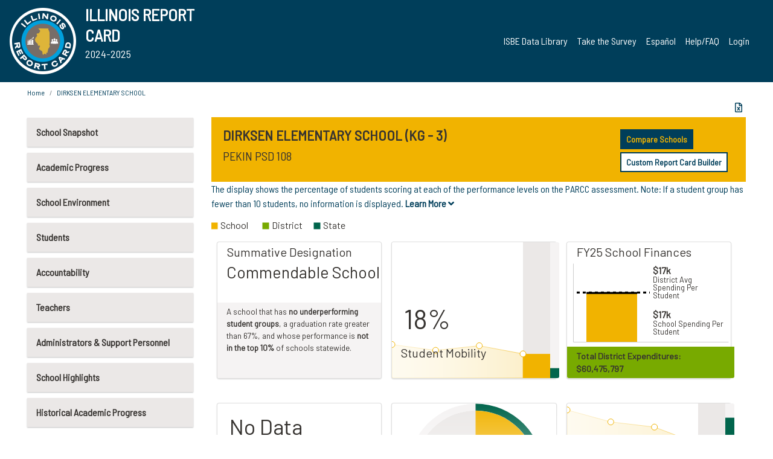

--- FILE ---
content_type: text/html; charset=utf-8
request_url: https://www.illinoisreportcard.com/School.aspx?source=retiredtests&source2=parcc&Schoolid=530901080022014
body_size: 84656
content:




<!DOCTYPE html>

<html xmlns="http://www.w3.org/1999/xhtml" lang="en">
<head><meta content="text/html; charset=utf-8" http-equiv="Content-Type" /><meta content="width=device-width, maximum-scale=1.0, minimum-scale=1.0, initial-scale=1.0" name="viewport" />  
    <script src="https://code.jquery.com/jquery-3.7.1.min.js" 
        integrity="sha256-/JqT3SQfawRcv/BIHPThkBvs0OEvtFFmqPF/lYI/Cxo=" 
        crossorigin="anonymous"></script>
    <script src="https://cdn.jsdelivr.net/npm/popper.js@1.16.1/dist/umd/popper.min.js" 
        integrity="sha384-9/reFTGAW83EW2RDu2S0VKaIzap3H66lZH81PoYlFhbGU+6BZp6G7niu735Sk7lN" 
        crossorigin="anonymous"></script>
    <script src="/js/ScriptLibrary.js" type="text/javascript"></script>
    <script type="text/javascript">
        $(document).ready(function () {
            ScriptLibrary = $(this).ScriptLibrary({ RootFolder: '/' });
        });
        siteconfig = {
  "type": "production",
  "google-analytics-account": "G-TR6JVCNKX1",
  "google-analytics-domain": "illinoisreportcard.com",
  "google-map-key": "AIzaSyA3l38T7SATMgS7wX6w-olRiYc1JaJLcxE",
  "location-iq-key": "7b46a94c395f13",
  "recaptcha-key": "6LcR8gkUAAAAAHugZAyMM9nZOpnP7ytrGN06_Rn5",
  "contact-us-email-to": "reportcard@isbe.net, iirc@niu.edu",
  "contact-us-email-from": "iirc@niu.edu"
};
    </script>
    <link href="images/irc-favicon.png" rel="shortcut icon" type="image/x-icon" /><link href="https://fonts.googleapis.com/css?family=Barlow+Semi+Condensed&amp;display=swap" rel="stylesheet" /><link rel="stylesheet" href="https://cdn.jsdelivr.net/npm/bootstrap@4.6.2/dist/css/bootstrap.min.css" integrity="sha384-xOolHFLEh07PJGoPkLv1IbcEPTNtaed2xpHsD9ESMhqIYd0nLMwNLD69Npy4HI+N" crossorigin="anonymous" /><link href="https://cdnjs.cloudflare.com/ajax/libs/font-awesome/5.9.0/css/all.css" rel="stylesheet" /><link href="css/ircstyles_v1.0.css?d=02032025" rel="stylesheet" type="text/css" /><link href="css/load-animation.css?d=11212024" rel="stylesheet" type="text/css" /><link href="css/internal.css?d=06252024" rel="stylesheet" type="text/css" /><link href="css/printstyles.css?d=10272020" rel="stylesheet" type="text/css" media="print" /><meta name="og:description" content="Illinois&#39; new online school report card goes beyond test scores to present a complete view of your schools. The information here will help you to work with your child&#39;s school" /><meta name="og:title" content="Illinois Report Card" /><meta name="og:image" content="CSS/theme_img/irc-logo.png" />  
    <style type="text/css">
        a[rel=popover]
        {
            background-color: rgb(255, 204, 0);
            border-radius: 20px 20px 20px 20px;
            color: rgb(0, 0, 0);
            font-weight: 600;
            text-decoration: none;
            padding: 0 .35em;
        }
        
        .breadcrumb
        {
            padding: 8px 15px;
            margin: 0px 0px 20px;
            list-style: none outside none;
            background-color: #ffffff;
            border-radius: 0px 0px 0px 0px;
            font-size: .75em;
        }
        
        .mainContent ul.likep
        {
            color: #666666;
            font-family: Arial,Helvetica,sans-serif,sanserif;
            font-size: 0.9em;
            line-height: 1.5em;
        }
        .modal-body
        {
            -webkit-overflow-scrolling: touch;
        }
    </style>
    <title>
	DIRKSEN ELEMENTARY SCHOOL | 
</title>
   <link rel="Stylesheet" href="/libs/leaflet/v1.4.0/leaflet.css" />
   <link rel="Stylesheet" href="/libs/leaflet.awesome-markers/v2.0/leaflet.awesome-markers.css" />
</head>
<body> 
    <script type="text/javascript">
        function resizeIFramePipe(e, _pipedata) {
            var url = ScriptLibrary.GetParam("helperUrl"),
                view = "";
           
            if (_pipedata && _pipedata.view)
                view = _pipedata.view;
            else
                view = ScriptLibrary.GetParam("view");

            var pipe = $("#helpframe-1"),
                urlwparams = url + "?height=" + ScriptLibrary.DocumentHeight() + (view ? "&view=" + view : "") + "&cacheb=" + Math.random();
            
            pipe.attr("src", urlwparams);
        }

        function analytics(event) {
            capturepageview();
        }

        (function pullnotifications() {
            var eventMethod = window.addEventListener ? "addEventListener" : "attachEvent";
            var eventer = window[eventMethod];
            var messageEvent = eventMethod == "attachEvent" ? "onmessage" : "message";

            // Listen to message from child window
            eventer(messageEvent, function (e) {
                var key = e.message ? "message" : "data";
                var data = e[key]; 
                if (data && data.type) {
                    if (/event.analytics/i.test(data.type)) {
                        analytics(data.payload);
                    }
                } 
            }, false);
        })();

        $(document).ready(function () {
            ScriptLibrary = $(this).ScriptLibrary({ RootFolder: '/' });

            // Remove the Print to pdf icon if the current page does not contain the 'div#iframe-container' element
            if (ScriptLibrary.GetParam("helperUrl").length) {
                $(this).find("body").append($("<iframe></iframe>").height(0)
                                                                  .width(0)
                                                                  .attr("frameBorder", "0")
                                                                  .attr("id", "helpframe-1")
                                                                  .attr("src", ""));

                $(document).on("afterContentChange", resizeIFramePipe);
            }

              geocoder.init({ provider: { name: 'location-iq', options: {apikey: siteconfig['location-iq-key']}}});
            //End of removal of print to pdf icon for non -iframe content
        }).on("iframe.loaded", function () {

        });
    </script>
       <div class="irc-page">
       <form method="POST" action="./School.aspx?source=retiredtests&amp;source2=parcc&amp;Schoolid=530901080022014" id="formdrop" onsubmit="get_action(this);">
<div class="aspNetHidden">
<input type="hidden" name="__VIEWSTATE" id="__VIEWSTATE" value="rwB7rdsdB6afJVf8HWO61J4x2GCFf7bvGuHgG+W4TUS+XBv5hBg4CRZ8PecbLsnVZs6Nl8uIEdoaw7HGX4MUuGSpCB7ajcfFDEuvh0FqNNjgwYjy7U9NhGAy59r9EnbQYlUsMgkBfwdfL9uK1qO2M66eceHLdw1I77mW7jVS5YqgcSFja6KiZy/[base64]/96CKLMmVPh4/4s8Pnu/doVRRUGwf9kYEdqfA63f0bAygaWBTgL3SJlmjSiJGQJD8BPH+rjuayl8y0jQdK6tF68zC75YMXJ2zbf60RVMdTuB0N6vH6dDseYaAPQedpb60j40wykCMCqZCogguO5VdZDQmZOLdVQJVrS3Uz5VlCT88xZnL5TnlAgfypAWNAEUK28u1hE2Al3eIUxG54pmN13Q8/DXJvjFEZ7jMtbK5SwM255vdMVHK09AKFQ7aMUWINrHBcrQFwX7blNwgleS4DZV07JHws/gBwnwnfH03EevPLoEZ5rlndftx6ruZCjguFMbpwTyNFbSryR3vN/8PbOVCye/cvUWLMMIOIeEc+FKgDDVNC7YM8pd2bL7PCJ5tziQaA7HBCrikiiPvGnd//2XyY/[base64]/[base64]/EK5lVpm8S+vwi1d0jwBdHIW14GBwuduxLy8qc8SlgohEn3v+OTfeeyVjJJqewj7gnqkIxI0l56Pcq43W+Iknf1FMsSJSTv340cKHDvKMMjxOpd7CcYxNOSMMiPKUJMDO/OHapxk+fQgwv22fr5mG8ZWVPNUqMqGPM+MXICFTMrEiXxvwPSuRzTzG5Zj2Du5yaMKOz5MFudp+6yDT9nwfwvXpWwcZk8+Ke7yBByp634mkeR0L79wWDO3pN+oJdYoMQ7ENstlxynCLBSc5ICzpwLUd80QhQYZAS7grpTTkT/xl72swhfgxAxe79TQI817gSbbgjZIs2jlFLI4C42pqPxhrPbIIefWB9u8qFU2kYr0Lcg7x+YFUumgJjNo041QTebTyu4HFaY3yFylGHdTlwViWBC0KGMKm6uBbg1vn2DYzWbjEqMa27n/ZxUukAjflM1oJsWmmtgbzeT/uQ+JVewvMf+cO+hyxZsSXpUHW6eoPsHKJK7D7HJ1hciNnArYoKtn9XMkC5Nwd2F/bpZuow+ud8TQw5/yoV6jh/gRkUrm0xzKnZl5ldozn98jaOKL0g3mcJ4rvpzWYEsTtRO4B0X62Z036zL3F7pBaQ79TumguPni8kUc1kkqd0KzvTNkwaleQKcfjCczdWOtTKvmq9I7Fh8EcXrdc55CCjjDaLmLIteaWpNNAKYuVnOPvUvZqWdFS3bysKnxsCJfnjwVLEJjSh8uH6lXgZ3mVM/ab9p8lQJe1aGygEcR6PS+zDd81D5m/LL2eHdX8mDZJbD1AHo2nDNedjeIYfiUKOn7gWTDbgS0SXe5rWro1tq/7vsv0VV/MhZaaXEtfSWuLU6lGHWOOQKmA7jh4FT0m64AgEL0T5U1u/6CKoqIIp/QzVLhagIbt6nuz53GQ69wwq87quwRzkA5Mgnatotx0XwNGwEWwzslk20rSHEvuh/[base64]/ECT400W9fW32dgGZVeYHidkJgdUBRB0rw3FsyaQw6Gol65vGAPciEajALX+Gr7Tr/QwE0IPBhgy+H561fhSO6xrrm/NCt+EYconH/B97YdQ6XJdzPzY/bo2wYijbH7I3rorlp2sGYstNW2TcJFdPBiVHn81g3I8l7ujoohkExfFCJugf2Vj3su1E3MMoSn9MdCRQ3qfhg5g7cBTzaCZUCJGxidb9JmuM9gL0URCXk5w/wTZkwCp4lG/TSORcjbs0ie73oF+qxlkQLjQKBoN14WdQZ0aF1BpskOl0uxPqfe60BEH+D4CAxCRri+mQSoOppzE9L5RQXDQxx6yDnU9HLhhkzIWeJgi7iv0aGxeXyTfP16xthGZ3UGG/vC+4O1jz7597IZDE0f0VlHMCGoVuuTQYlGEdIDjGtQyDakfU40ayTngnEwWTgmlbUJw0OUVQy9V3TOAikfiq/04PfhZ8eL5NiXuBlsUC5gbmUyp7+SZ0lT2gGIE1+g+QaiyNgs3kgTHu9BjMJd6ulCmAFHne58ttmAIglhyAhkHy8aPYSF0zuqriCSFoHGaJFbm1VRgm/p/jJbVb3ODnSgZL79FUPykU6p+/ysaQxbaom3DIDlSnE96oxNU/DOplGaOaHmCyGZr43BK05USudWD4W0KBKtueNXGLJ+iKralKuVWog4asepJuR8TFiKkYIxRDXJjkayergSh7OOMPRwywogIcBRL0YijWYVDZfW3aBxdBkdyuj1tjbcbRAQCXPdPhqhHfqejbuhcSDcDUVOCBhXe6vU0WyVQLp4lRG8CNg/g7J7bAUtg1mNxSftIz3yh3u7DGnBh7kZGsLdbtWD8zdlrmiwJ4YsVwrdlg7Ej32IvFtly822sUlfJj1jcgD1cbb3C/8J3yAw3U6qi2zabegS4NY3p46OydVqg2FGV6FD4uj1Oj2GBSmWKsf5QwaIvEtnO3ZpnmEV3d7gOpXtvOlVwI5vjChNiA099t5iBJB2M9E2+gulAXFycH4251+DlS30OjSS3epAurvb2LlaKWjeBFltu0kOTYvBdFICT+uhH14K7l/VM8UCYVXh+WlbVM67IKbYwYJDcC1IJilkSLZzXCfwCudjNGdiny4gN0XbHx2FCZ0tA7y8eOZWUPewFJxG8u1PuKFsgYIBlaGEaH5SoqdPktKGJ0WpsOQZiERqPZ4oM/fkAiic5fsvevFIrYVTkR6jnTy5pt8Kf5bz5S6tTgubcCQacte5E670qVjIVRwhJDyah77P6rrNCTTy742IzUXzT72j/Hpmx4hwby2Hk4CiYms0sAc5gnKjd4zoi+Cfa7va2/0ky3B5eD4089xxcQZQGS9+qGaPrIK3QmKjspULOtuODeyGVwU+cTlAOCTNTmKHg5OoyhkhMajyvRfsh+EwcQDv6SYZUFUbaI3eP/pWdUjuzKLWviDro2+wk8brC2a7ziqVgQHitHuToRhjSYSiV9z+A5TGDfWDjndSfXHEOzv3jrZfiijcCVlLqVIOLW1E/abD77sIN0kb2mm0px2yEdlHzwrpWk/daYRxSG+W4XEcTO0/gQMs6NVEAcf5E0+46y2SNluneank+/h2tlZPEu+5Fp6cOjxBPKOhpuc/RqiqDtqNFFtrpsDkt7KGOJWVxP6tnnAxXAJtdJwSS4K56DbPLVkCB97wNsZ3t3GMbes/bVGvJDa4YvIp9s28exUpVKqSNvVcY0ZqrsIOPQjWG72I3NgGZRbRosnD0uLrbyF0HZhpI5GsKVtqv1q8mx/YwIr2mpYc3dyswaNFjndm9CMwokJxZ3Obzv5WoHqNujIT2CpHD7jPsiLrgKWHLIMhUxKyb8696sqdC77kJ1YRSJb/18GDaLiBRnF0jsLHbNESf6K9tLqJ2Zqmit3fgwByKUuSvJn6PJw/eHzSEMpDgPviTKK8Jby7SJ1IG1oPwJmOWt1ThESJqMfr7qW8ABrBXu2lKuR6/4ryrhDrTkMVMISG84hWEi/s8hsEeiot7ojCVJM6Zd53lldyvJZU7PYglCcCPEs5GoapS6+VENejrqlhkNdBYBmZMNOJfOixmlxfSPhru3rtYIcrzhhfar0pHGdnb2R0SFj1AtGagprc82Dk//LwVuqJgdjEpMAJFpX/eynoK7cdWoNhgwhXHeSQWHSBWOnqo9jFVdFKtXJGaqrQYM+yTUr6qDkxOOHs6Y2crWSYQmzCU8wkCv+B7QCrLdYzQhaOrnAcZg2F9K5mdFhw8eJiovN0kMI903q3k9oHEWPiHnV4/ziI+bM+zJKz3ZVaGa5uuVQ04fHZQTEPGydIZKe7tnI3T2rBA8ZW+8JxRnoYgShkBAuxIpPRasV5n6uISM8Jb/ahGkq9RFhhaTWAIWA7DzeP7iJu8BEOApSQx8o7mWec6NOKzgc45VVgOMlbzl3VVKrsh6CvPoxMEHR3KCWzu1yWmj/dL5Ww+7QEEoKJCRJcf2j70st2zcetXI8GjyTGWfWNwGo1d5qZxDxRTNcXbsalP4CkXX175ErdNXSjUrkGXM1sIb+phz8iZfjs+7Nx/A0iFHbHD1c5qGFNw9nz7oqN+ATY2/dnO7GD7DufUGjeqI2b9DgoZ22lIW3GoYtL2BfWpW5cuK/8h5x1sarHt0aFAY/T/kgXd28vAcM01esBSbYoRAcfBkgXH7oAjpwz4eQJhd4un+lmxtSLlV3K2Xtd1oJ/6Din5Vcb0cmN057FMuOdbeKSCXTWkjU0oqBvX58Cwltel5TrhioGpcAqpQk8RH1ukc2KTUvZo6zgrvxhHOtli9bC8KXrXNHbxkyL+OyB/59Uio8GPCtjOejw8rFWfIRVV3kLN5+/T0AOCGsztmiU8L9KEyZy/Buj1PN0sfRM68LrQnU0Xxo1C3YULEbwXgGHnLUs9fs7aQcLj3X4LTrE3wt+U3Xl30urkOWxEPg83ukHeF1fs9xzNQ1YiaC7CNBgCOsvYAVMT5qw/Pc1lcT1/U3bY8LxyvUUnb0iTF2x2B5fMEFcVM26t+yhc5QlzX1nD2cIrlAX50+L5SKVC9Zc1JTxa27b1HTZxGBdp3M5xB/MzDAGXJYHCmMr70z29TIaEepkORVo4DNy6Jh88051lmVVxxnVxLhpo7BzwHz4aT5mLB9jxWUKo+vTLsGmUAHvvvOQ9HL/84KMmccogE1CSUyFCcG/IbOJRYCsGWhEGlnCxMfuMosMhCXIaw0Svi24Y5wYzOzQDtK6GHBIZl+n+atrVRf8E6jZce3c+CKSKixsszPJvPFfv2/u957rsvRZU+tQoX7vvQaanFh0fHDJi2z0vobLrDMa2nw5OUG0WT28xR0zpcV6fUv5ca8L62fA1pJpokeWrTqdGUw89hW9HhMfhWnULjUyyfeg1lT4+X/qk6NnIv613+j7GDDOTIClVapdeUVZKqx9dWJwkiGUA9E+Io5pU2S3UKIcS4DuBZERgmNkUZAfZ2++LkqpBZTk3yNonIoRNAs874cRutluL/1MR8imcE+HDvBfwIrzxFUluhAczJTQTm8UlQFUKuvt9hQuX9kfQAe5hn9IpzDUHnYeLfUlJCJNzMmyWGd5tSzeCtxVIWxVA7Yz/MK+uoNztOB9Dro1UmRTTd+wE+FPM6WwRJdumhgn3BqqYGYLfOvPCckPDUDmT8YLKHwQAdNW2agIAH4555fKCEiBNyd9WgfqAIZlK3RRGRLgPBHNWdEgMToz5XjeDexMpQtzDQXt+csi5SDsmgVXvEBW9v2I+v/3cLf+ZxoU/x6AEAbpCdCZtYhHJXdmpIbTuXf3JKjKduVpMjt2xUhshgVGabVV90hipBuAi2TkRZR5tpXieTSWFMzlN2Cz97Riji6FlYTlBkJClC80lZAutS6QM0x5c/SU6fa2QPorovJVL6iXc7F24NUDswaX4HCS7kBTNWTFJ/hpEqsoeQw4rCIQ7Em4izeJG8TsdFAeEit3XGAUC5g6ZkbuZKUetAbjMRCOA3XLU41MswKVNphLHW+s7CRq3YP2hAFQvmSZ3gf898nB6CXsrxyb/1knwuIcb374aHGaiCBSgKG9b/ES0iPBNSIreFMSCex582DJH3RnXF6FOz3l3kYccySyf1z/VikLOD4d3wFw2Fh6Ex+nhlzLeSV+aFwCS3pvhOe+LEJIhr2LAQl+JOr1IKZ1RCwOIoJLyjj+02pirROQY8zuqDk4zTlCs/JecIwFv0UG3ElN0CgJdcUbmRfWrJGTIAPnISil27rSP7f8xm6KdxIBYrsIMZC7wssMawGgpsnKAQA6IiFmFCzPiFqLklUObbaTzAEs04ZiPV/oUrN905t8pK9fcDJu8+/PQsug3EkWlT5qS6OMRMFWBJ91PnSUHqepKGDTO3Q7OUxsw1VR0dxF5I9nJpFg1fitkNdesYyWEldYfuw0sGlMiD+oWc/Ly48eDBn32doSn3ky625178a15DR34uAdFqwxL/LVz2gNufNanSmxMDWUX+nCiYYu+fQvzBUrK/0H1UYceSaxYykgQGkdmQxfHEDBCTz4zYaRoP9nDfP/rWNMX27MzdDRhmp+5xN7J6/gzG6L0Q6zHQec+ry2klyqMrUNWlBiHIAspHP5eng1xAkPZBjzt221SMoYYf+w6fyJ+Vf3/ABb4Nti+SZURoW8UseD2KCqJ3a62VHJ3B5HpEY2eUMLOQ5USFbrAEEGg4GAHXkWTAEb0l/2lpAEHmeyKk5Ob8caAhXVmTnSXjKZkWpryNuSjEJEyB+dbnV7wq9vTHLAZlJrwyku5egzUPxA8unfPQeB7SyKancWQIflLti2NqMA3L92kIfVGnli/rQ/TzhT0wDYgTRXfG9Wru8dfKgOHBzMqZrkPycyc9GV59Ch4y1TQMJxYh+BrjciXOIMwf4GR9hvNyFB+PggDjiQjVPLHjf5LcXLij6pS+VOQCkOKd2qDh4NMdG4zRlbYML8hfhIiOMFmh8q3RyjA2WqZ17I+ht4tDwQ0ko8pynG/499RcX6AXno1dhCt7MHviRMyUEkjL9cIrfbrJTTGWriY5fZxU8cIBg3cv8fxEdRF2o1eIB0EAVhyfY9AdcUnt/jJOlDq9OfwoXWe+kEN8NHZbqkX7nNi/n6l2tWM4hi8a74pzMiw8FZ8T2iZEjaYJbHJWhD4GdoHJVZCoj8QhfocJF5f0CFBGtXs2I6j9YTm1F5kohukelO0sBcDxmtgQL5gg6Y/XQp2C2+4eD1MLSQEDkjg8rwB5OmBkFUFQ13Otm6RHMdAJCyDyrIAEp4dJnkXQiFiR3D83Kh0WTDEmJzpUWjg/O9vFtlNKAxinjLhfriwETOAr25D3xyiveYfL3/n/PbPT8oJbFAm3gM383bPMK7Hj7+CECAKIaH2Wu2+IRb3flBtvNUE+8U3yyq/9RYDDNSqadgFEfNJDrWc1SpRGdw9dDknLv8pOCN2XaoH/8LknyDVWb7/FNbOxt8QJqbPC3LFTBKsiNwJQL/D3JZiHKVovhVY3Eq+wFQhsGu/fn/HKACuEQOtrZD+PKi9Bi1SeQeVuJdaiCkaW9AGvT/v2k/wsHaM8EPKMO5/cyBhiSKB9AL50LbeG4goBh+salnV1VXhgFUF9j9a2vL13b9rjspIPJctzvimOVoYi9NuXr1IYSTiDU8kAjr3ZfufGcrABUNRP5c8/OEgRFzuZDlCIM3CifwznJ3PDgIQxveMMGO5Ibz8Ct15pnUaLyIIf3TeRJdGMn7DAjJC1sfyfKxdHh4o5nisajlTrnDan4tQ1LZSrgcqxOcJydUkxeFe58Nz1vmPDvE/uAbFfRPaDeKvRKOaCz6HuFudIiLyUf06riGgBXgwaE7OIPCN4ObO/Yk80GbB/aMU21wBm/LDitRGFtmFN/acwnpwmwSu4W04riF6kBD6yitHvRxc1mqJNXYDpTP3K5/lNnhgGPpurSgdyHEFHBlFYvOh+qnpyp8UTKvRW6bjzOo2uXNwxMttJQZjRsROB85SmIos/ZyW2im8MR9qDXjv0fj3vDVdYPauXmFDXWJ4Owi5O+F6J3HkhJxuPSY87otTZVZYHoFivCqsm2gaAZPZRPlhPl92+h3HqSNwV3pXHlGfvxCmsGhKtkWu1xsj2qAm5g+H85VIs8tdR839buuRUXnesCGIHrfauFiEeA794s5Rq1LlvHhby7wL919Y1iOVZp/geChf6xjBqswrQvqlY40kggzlbdrb1FXrOlyeUqX+1wsa+drfRjas3CYpa+b4GiRP1raU0kaMa7JAUIU5xZAT6gcDKBl/REVdYcc469fcpUHTOHJ2JiP7Wgf0b8571p8B6sL+yn+nKLtkmCSkJ09PTdka5eUHyPbo/ZZO5sHk0MitcymlLMYQkhpu6lUtWGSnAqrOSwvQZa2qJeGbJe8WnGxAGWUOvtudQFy1Bc8E6VVa2MflytOLgELS1Zw4Ls89VEXPtxsHWm5z48oHSDCn0VFdjcjRRUCqfL91b9EzpLRZGL4NDUMy+1zqwz7pqkzT6SL6ZYOUBG6d5TLAwT3LUSAjfG4Akw13xYeS/XI2AfuQO57Ax0vkx+ASjJZjoxjXInI0ecSdr+S5OvlaI01nINsyJKDbsQMCux6yKjnhUSVfOYr+EVT9UpWAdICTKofX/CA4jol/+G04qPPTo0Yb6LKwVSkEK9AJGPLoVZ+pAZ7wEjFaPA+gSW8LWlNzgQ/UvR+nzMp2cNjxSE0tGEVarrAvtkxUkxu6ylrmyCbziVm7UPq72dRdz88+HAAFFLnfsL/Y9Xz/PpJgKkodhwKX+EecelwXYQGzzNdwLCUUw10ydJt5RGMb8XmzwR5xvNDocPB4CNZR+2HAoyKDcR5XEGXXUgSLfnCgbaKsPevC8EVbTp5NLF4LJzjpWyWsKyPAmYEM3ajyuRX/u5z6Ep+wGh5ev2zV8/[base64]/OUKf4g2Yu1cMMnIFQwAWPYIdr5pzp3iR28oOe/VDRjvMOgJSWa0tfnr6d1TKMn37NLOGidchB7ebl3qt939Uem+vBQP9puKTUInjAr047JlsqfUep4JyXjrSF42r70HEV7GR+6twc9Uud1/Pvo5q9pFC+xBSZeOQJAdj7N4nZ0C0FXzqCPcWK19S2rO+JtNE6FfESaO4DFWyatsJp6ULhkZ32p9JEKiFDuyu4c5enY1zkKwq0O0GUkw66pyifbWIkVvX9a0r0DM9myrvJRmNdOy/dKcg5WBTqqWCp5/7FwrtGyH0h0ArW5dyPycbfMmBXPvwZNE2WM6Ru2ExRgdM3gxhJtdscOGRmAlE1bA1Mjzk+BrQ4IitTepOYu8gHpkLUUftwu8YS7Lu8J/7waYwuCJWO/hxqOa2GyM8/662Hd3sX/ck07QYJrCr1+sZ6WrJ+1QmgTlm92j2AHLqAAQI38llG86c7czP3RNMEmpFfTzIEtCHUAsoqrRscl9gcxeMmRahwYqtKW7KNES4+E/SMZB1dkYsCETpsOXJ7WJcXFmNMmFisyE5SyizxMpyyJCKc9ZhhW1wYYO1s7tAct0Gx5ar7fH9r+S5DdZy9kiCnCS9OAcX8BZJwq6sjUFbEVdBLi1a0ZBsLohjLJr1yK4y4UPJ/bcliCwGj9r/zspZHOEOCEVMvGO06zULl9p6re58YGs8T+958VmuW4YxSTupI7ZyVTAfp0XIcIi3jVDa505MUDvC5mUsDAyf0N/7RrZjCnUS72nUE76PHyRo/u9slmJpry5L3XjePSXpmGbMvpZbU8DwbBgYVLTk0JqODJ+aYTTQ+Ru2m8foUzAnEA7IN2WaO0/PrlwuNfwzry/Udkqxzks6yP/HNmMPGsHOuGnO54pvpToXEJaxMAaL7naywg1W4K9fDASStNsS8rN+vAFfLWDiVx0XlZtefBbDRVMykJwVy8ovsyl2vWIjswCz5FbrJ6xC4ReSorepmLtIK0e5XPCUZ5ahmN6j91Vojej6qkp29P/t9jdQSGkpEXsaIdXtcAGsvUGdad276QTjul6b0RSKKw4Q42TRHcudnVGVSylZ5BhZINa5MLZAdurr1/[base64]/QdSA3D0aNFBqc05sNODWh7NV/UcyDtWzTodhz8blDjxX1GIuF/wRf9RSV999ETqqbCyoPkSqMl5SnoNOlHLcTvv/p5Cn6RSF/I5F8K3tu9BSkkkq5MzF70FYuEBawscizN1YEL4TRptFCC6qEAAx0BY/Aqff15mo9PyPtyp4ViX0/YkRIMT7NC9gvRca8fRogr0eQCfIFWbpv9UtcvaOND3acOq9k7tbU9rrzf6NrB6jK2VcfQTaifQlALVl36EeHGX8sYzSZY6ZnTQpKFR5jPdW0P+RI1ojj13wq85W4vsE9X9Ai2oIDm5xDRWwh3RWJP61+X181sJ2ShGtJhkq/8Lovsf1btX6Me3mEHC/9Qw2ljqljwTIQ+oCGxs8Lh901KY71GCV8I/roS50R2rXIYNl6tDmx/[base64]/047qu9/ze/F/Jj9XRvQMuk5A5oLxYUY5TvnPdJqgHYYXQHE0lq2RThTZIiw4MaBal33TiAjTpaL/WAF5qO3OEMG1OAYAo7+Dt4f4+VvhozlWKMLZd3GI13zsXeA7+jBuYCTFMk59lj2lCngVqJHlqx1scfY/+3MAZcv3htRUHcR5YX8c8qOihqgUC2mAJYqj5P1+ov91l8k5yJXOavOO0t0dtaICARW8ojhBnUqGVoVBv0JrvZ0p05xv4hd5l9VgwrAIW3P0FPabZ90/WagXDnFGTX4D042qfAc3ywS/IzheEPECoihEeyx91KXZ7H6y/LUlRZUPln2KJxVCvD4lvS8IaT4b0MzSGVIF+dwMamUCC7RJJDT2zepFriQBPE/hcIHsfFLicZ+NDfHHHqBSUDX9Jks0uf451M0bVP+suK/Gi9HwLjROqaykHBAvIiljIhoFFxpCXQ1sCcAkB+5xn6aRtgNV2zVz8mQWbbDn3PYIV0H9mFi8j3RYr43rkDzC6Dx9ROV+TZ3RENzfHsjSOFZbwZRyoQwgVR8pa01Ay9foeHuQb/s5zr58qOKYe/Jq55RW2vrJ9bJi4t80KeeYD9iciJawzOTJuwvmdYEDkDXCq5JgCRCYDcOupUHDYyjaC6br6N+psE9t+oCpd8qeVMl69qLaef071jnY2xTqq1pitv286Jmj6/GyVsvPHLis8xUe97sA9q61HBcONgYJHmIzaAeih2BOkQ/7JtVGs00XN2wpilCEbKRNzfpt32J88twGtTKkK1Zf0IkABZ4+93T54R6a9NpJJtwTf9cjuNxbV7DOskL/RB1VWUZWAJ+X5XenSMPY8S3jC7Qzx72SGPBY39TGUjWMnUzq9SU2d4iYlWYIrBuj3/w4NxNB2Cl1XmpQm4sSCCsZsOnwlXpITQWBk9zBtJoj0DbRYgHVKTUnVU35IX07V4bIv18Pn2pMvtl8LkD3Ke82fZ6hW2Oa3nBkn+3VC8sOQVGuRsoVjZ7bDNsF8XmStfX12FR/yThy9SY2ROrYpiLhJDJ7Q7fAy+wlj/yAQih+Jg/ndB9QFXvmqo1Og1Yx78kAyM9ysIkQ9HGwN8mCDmMehf4jAuDORMD+2p0yxxZQUCtjOyZRr7yVBBiGe4K2dnJVf++YCAtoViqyiBNir93GHxSUyjlq2WZjtxBCUedMp3pZkmKqx1+T3NVSVPoLuimy81HDKOky7lhUWjeZsUjjmGR/jNL58hSmqCxe+f5RcLep8913fwGeNKR3Y9RbjuNZgD7dudDVZ0prgL5ktF9isM1Aub2QPLlisYvNkUe/RTY2nGf3EZim5YmZzsZkdFsh02JZrL6eF6j2Q6+TTdyn54Roc2ZJCylEYvtjnIJ9snsGs8zVQm/Dm/vmnKi+IDBnzHWoZy68rs538D+ZAVaGd6M+BYeGGwA2KKXOmUkqjcC3Q+/Ca3LZr+u5WW2gTMbauKjp7L6gWNajcu/zK1POmIG2dkEHwBFze7YlpSXoky2fEkmID5rwxC36IYvFducM6OzPSMs5Ke+BOrAzYnZGy2iC2bytoVXBRx1fRhn1Lm8q0CVZE2+UBgMSj/tMSX+MVIJaSfnMuS/Z6aQfSSZqv/kRVhoYXkFJZvRr4zGi9NqhVklLnk6yDm4SB5NEB2OVXa8joZSeBwdbPUWJ4untE0c4SqPLBu0i/4CxjMWlnTtWLzx+PO+W5MSxA1X5tfD2ZKAQ3qDK2kDCcCR8nr3e6I8jHcX3o3rHqGY/+quhIpTKB2woLKBjdF8WIjtMX/K6HdaHJn/oIRWrqzApSFT1mSRwnzd2qAEESrBZAKoe1ZJJm0r2uUk25ad9755woBOvuQm1KDHTt4ldLxnxlv13Wt2VBfUo6JdiE6AFZH9btLQ9nROoHBHZSBIO641cj/v+aIrbvVhhDg+0ayFcIjy2bzUdwzkxmMx1YCCCJjv4OU04+P8+RIy7urk49NCRU7Q2E98H++8xHk+5fFSUqdUcxdUmf8cwu4kGk2MM1MtezRffTGJ4MPt23msUB73zhLJ+jG8NCzmuqJ8UwG9/LKe6/4d79oSSOy/eHj6yYdtFzhyWHRT6komRVOlFNnsFZ3piwEt78bT/+xmJeieWNM7AGeqjvxR3fvHmxsTWdY/0hdliCV2k5X06jb2NLEDqzoh8PXzcovYydWIjJJprcqxQ6YwHaZd95KqIwCOzvvvEXjPJYZgyzwUteJLjQJLOeA+DeVBxBfSQ4w80z9XvLEtw/eJlyIeVl1cV04Rz5ADHlH/OnizlrmHsaTIyS7V5kvMyhSO9CCqXPHIyfUpGDOHtjUGpKxC5hdVoSViaokb0TWI6lPaNFdU4Cxfdtu26EGq9UeRL2i27vDzdtMRliYxqfx3ejcDW6eL6FG1ZCU+rH5jYiNbHPQ8MLBqNs6sX+hSOZUsFQPVkazxgFa5SJiN2kdWdF/CWbdzRbfwQj2WL8M5rI8phUdMkmJ9mxRnvnjZNp+/Fu93+xrV1PtrZVDJoytFwGOqxM8t6XCSpbrjsidZAzoU3pyS+aNhF4iZk6EHdpfOdZ6nhUqj4HrK6jiAsl/il7EMoo0NqhbaMiDOPm2/6WHWgzw67HpE5NOCNMkRhEq3BDMnBMUXCxJ7d1/xSDpec0QtQjegKtA3AA0QT+7ND0MNPusQRrrk5jFtrTG1ljD8105NQP+eYnLZkpZ5fXzh6D3uzxqfNkampmaW25DLSy7fk6UiGTHkvGMtq+itp+pjb34sQhson3LiC9ucGm+nes6r4+5AftfWWtQe4B1Au3mOAu1oeLtflTI4e2j/APIvyU9njfQmneub1pxQYM+DsfCoGcuKiwqsWEWeAblT8xB+r7ZMWYPGrRXUmg5n+8MU2iYgkUynsFmOenuVltEAwGYuZJK8VH12wLT0CKSx0YlT9NWysKcghsHeqPDcZqJkSQ+1GfxvTtlc27waAgxpJ3B/xPIt2gU+33TUVDpPhxSf526ojfWcPR7QMeUffDxRVHhC1ER7yqyLjr6U0mreJScinkPZKuTOK4wu+PgvYhEzO7DNOz78jD0dM66Nurq1vryehL/jci6Q1kTzPczvBanz+mcon4K7cjV9HYyTyJUhgVJMmRNVOkFLrm2vV45AkTSL/4CTVNE+gAs9FFhzFlAWXgxQU5zN7RqDl5vDNaSBMaO3wVEl7Vq9flEjPmgyUYCicctJV6z7HgEIsZ4BmdI1Uf1lnRKKwKJMsGUSZDFQrlA2tLqK295b8Hq0zBa/Air9KXAANXMWELFcFjF9CSWYqYplvnlYKasIn7INSBizRnrxoQFsuof0B+61Wc+vnj5xGVYHNZ2XwK/OFceMlB2s8dluDRnBI7/ABaQP/AycJko3psuEhnr8MEtfX8qSpz/m/wYBG6B7XSpJ8761+r/5IHIip8ClpDZhgzwdsQHLMpJzFKA8z5uRQpKSnFq60R970F3amo0xV7eoUUJxrgagJb2jFL4HtufzX8BMLVRzV/f5d5XWDk9fUp/61zlZqgxjxDm8GiB/9jRIQbETxpfnk58FVtJSCZRGkeeSZcy+3IycTGzCnfEkZEuUYpOg1ZL7te5K5/Yd8es88NlSVs6bVYP81lgQYm8c5VtcWDjXK8qIrBWJlkqAcoZIM3YhaCoe+hj5RtAv6mH5tiZLwnbfQEzQPNmeHjVNpoBljde2ul9F4bj92D42RETbFNy9NBnz+YVK5Vm3fPZCB/APdPBnNj85vEuUkV4F/vg9EAi5jiINM/+aYngXGVxRFGIMgZGMSsFcQhCDPPSVlHycT/CnOSBmUoItk4QbY/ONp7goKnJuTOQVvd4K+pwUXcVVqgAPrm1FpF54kkHWKty4rZSHgJSZs5ceeNnsqdduzueBvsXowgBrulJVKLVDfr8YOIoetCPG36TQm1xRJ03iaRv/3sbbaqYzP3DbV2JW8EttuqK5azjngbjZ9TjK1cjaPyp/eddf5oFIoPHEaOIFouWkXFq+u89JnRZCdsKLZEDH5jH+vhj+0y6EIT9XbVu+ndmMnBCDoltuL9uvEqOoTRkZZciJ2XMyTqtPuzYB1d3OJN13dyn2oFNUJFM3QMR3NlB/SBRif2ZZAAXD1chXpnKxzR7hI8HnKkU/A+gOM5+aedb5bFp8R0MylKWAXxgPuP91wDqdwqEXzk82YimcfB28wqO8/qYKAQ+6kQgl989Hq5ROu00qpalKplEnRW+/+gFxr74yP6jpH7jcIlZ3gfwB9S3YpQOSH9Edt7DHf3rNFKVRQiSW5WMARay7amlAPGbfcQvcA5Ed/hIBZXOwO4EArzH4O+DrHIXVI/vxmG3mmKmXCcgbd9WzaR9zFawB/iFtlpz9rilwux2u7CRamPz+PCx97PxNMSlWmlDr8kLMJ96UhKKHMVSpT5WEXOftbzuHFp05Eie/vxP1PgF691ABvW/WIwybT8S1AxOlMpdewcWJ9fcqrYP6alAII8baEcCzzMbcgW2CR2bXTgXk8UYhzxN2gYNntHVVgznaos8W1ZUDxANv9ew8S7zehpb3EMgTjB6hclmI4u7fBLmjzGx86Nk5/rNnUzVv6Xc+Jyp1xH2mK8rvf/[base64]/6xUq4Y+mrVwYvvY97Et4kIbD5EqTL8+C3LOExxKYYHFa/IilNv8aRO3N1fxjwVBYiQnvlGUyMdJDaLa6SLb+LuVAh6FV1BFKkUnS2ZktFU1BS6xm1Rykz7TL2XSQU8CYeRyClm40zGpPxysfV4NH/TwEoL9yr0PHCSV+/4h6QGVdDISC8tMTYlwFRdCXILK92iQrP9MrhbXgYBcnLJ7NXVqIoFlmNaK7tAOyvSjTnFvhf8LDh7ikrNS9OGJXsQ7M6DTtCPOiBemm4SqcMc5pj2g2f/IC2Z1wZP/LZsFvbhWZGTtyVrtUFAUvqi+jYO5yaHk77SuvvITuFCw6CRgtnXQlqQT0gv/pWikJ64HGEY58o9V6xaBGrN/oi+2LGtwSNBqIxNJX20dEQ8LQJk0wCbCJnRWHCdwsn3yrNh+sdEaq2UACae91IbgZzOL3BxIAUsr+FzVQJ/gkGzpv7C02X+gwj+j1Clfc7/uWCpe2LmZSuysO/V8NSPgToN3Yq9QC8YPG/xbVuhXOZ+oePtguJvNfH1E66K+HJBsn6qitafqRMWwEBq+HU++F3UA58mt67owqjagnwKLHjbTQm8Wgu9/cMEW8oXP6/CUfhyYKNYxSh0mhpG/qvZ7opfZCgufFQIfDLvPY6RHXD0JbjAh4trE/UhZV2nYYnLH24B7HqOG95xJ8ajl9rXUQv8WDmMwVCKY5hcD3NL7b51mE3Cp0ZFrUqlhu+kPVTXrYN5bK/Qsu33+/mpEKsaJFotieKeXWHB9moXE6SNUiDSEoF9+dVCNYQWj9XpPv2fBc5bScD+94X8Vx+lXbEuLXfn3DtZJ/OnKH1J/lwr6BHip8DEcM5piczO6ovaapq0jRXvJj9F5EVdq3Dfqo5Xy1ejkmMCCaLF/xZqEjLtyN4J9bxBK7ehiIc1eR7HUXu5NUJjJu7XSlQXw+S/hZjhQ4W7hg+HSFF66dW5YaajWpV3cLzqGVt5iTG6D7H/ncHLykgYHHKhHMrxDBrw2Ka0T+RfxAR0twwLeaDhmgD44tEMomNPfQSEmeer/H6aYyIHMPIM2szwFv6tb3aUQVV0A7vpYDFdbS0gpZ/nlesrXMwlbvH0P/HykkNSnQsc4O+Jin06NVzd4vyzpbSAqptMxb/T+4x+ZrBdINnKYFb2wEwyVolq8CB96n9Sy9pUXVvnXR9Hbj52xNT/FqmIHU81k+g1H6Fj3mPKYjV36F+x+bwk10HInv+fqepfcxR43WxVKeYRkf63ZhX6daVIyNK/ZY2nHMAq1G03t+ieH0/wBT3YJ/upzeOHx2kht0rlEChSsaqKvgXzve/9gD1pdKhX3OIcBgbI4CMf2wAjRm2Hbb8CcpKpQxoyGasqtsb7uuZ7yojoQYYGCcWa501fXFB/ScYF8yuZma5CKNhyHOn5m39Lu+tB1z4YWrhMg4EVEYXzhyAIVFWmCyrDQPywh4p0sUza8jVLgmxCIDmChgg5WTYBKVMGbJcqjpiirMz/abUJBgPWq5vq8LSLFvl3Hwr+wcCo/ja5Otjz3sb7rLPjEN+8NOg8TsRQVb/h8awYyQvJQ1hYqu+P8RQCj28I5vq7r9J/GtPT7HP8cF49zm1O6CcWASQGv3xUQWfJdtFFr44SYnj4t+4PLAd1mTUPIIyWauJX3uAwoZaMyH4m1RLNLk1Irzxsmq81UeDX/[base64]/Sn8mJv4QVEsmFhY6wcqSp3cevvZr+3wzVMRVP60T8ZyJPjY0HNfTUq5dXI3Qp+MuE9WkWVH//i3f8UA9OxL5qjzA3NF2NNEFAvqAW2K4UclImi0BOxbSUUaq1nu4iL3yl1Z/Vx+tSK72OOBX4ySPeMlPVC41d9u+wunE22uX3x6ruC0sjHvUk+c+psuM8KPWed+/[base64]/pLub/2zQJGf+vzvgq/mO3WWPtEF3TrhnbC+HwfU4uWS9qwWumrzrdEZrYzM+f+9ego9Kmb4ouDhDPHNjk/QVLZPGR1mNEWp9FwIAxIc88gNUZDuj3Iz18AVqhsBvq16M/oXTHA381lTPavrmia6DSw/dSHgZnP6b9udPPIuvZeeUdXztt6MXJ7dm9MZcIpfXtBytDcjjdacCc6FweiiQad9pSDbRkVqRrpUCTF2bD8QIqBZyfeOBUFMn+UtZgdJSlwYW3BXqdkNYzGNG7S2pFq/ESEuwG+R7f9CQzf0X3Nwij8g+4JIDmG1KpeEH3J0uU5SeDqM/CK64ebgc6vOoFPzvDW/HAUakVWflef47OClMh8z9bw4CLdRaV2rQ4YaV0ZrNBF4Dk2/n8ljyw1SpzMRwEPzRjmwLQexLaG1xDFyi9Y8MJt7Wh7g+Swufnihgs4GwzzkwtTlTy00iHBmRKV1+BR2MQpHeqsWgdpaELhdffwLdYqhBfY3/HJNP1oNxAwzQZJjYrtx0r6r+MnN2/wKKvEQ/dsrSL1JUHAamZMr3Vb6fRASVFVoYUilfUJa8eRMIFxFZQ+MmGcXKr7vIqLTinbI9z8Xz6u4VKdfOYGfY/skxito2U1A+vG+/m6DxweFuq3JFMYEZhlsz6uTkZN5hASYvBVFloF7SfNpAIezx1O9WOmQ1d9qWVCoJVGLmxWCBLP7Vs9dyarswQ9xCrKjEak4RKKZrgmByV2ILkl1ukWeSWkZER4MOuPgTSCtn+pLzgW/lG3yEyPUmK3QIgvpk87Lff3UU+QXHr0Voxp7GW9+4O+bHwh6fVcysEiDNA0Hc+R+xm1Z9npaCeDFCKexizheaI/LnwV6vmsEconnwABUeyOJLQlGG1ZvaTmpIjNag26nWQNYafADEKzEEwUIOrRmzQ5Vwplr+ogeylP66tO7HdLTNNDfEqhIVeS56Wtbh1UUDEVhAb/0x21ro9X6JfwPzG2zfBQJwmUKyS1KPfEpyTsbc9m+oI+cBbBQtB/fy387F9wJK8SXol1ASwOznAUVijDyojmHeKr97BzE59z6OE0yuCj+/tZZRkX9NZ+g19bub93dfaTp+ha8/z5rEr8I7Vt1/ZmQkaSmaDpjmeQZRzIHZxjENT4ZxIbHvRitZt+dcfVybrCSYUyhd3aG1FIx2NICVOdsZzj8qtuv0XieABAGES8aiH1Ae+BZkh1qnnKU/nwM9GSjSJ8/v5iiczUEBqsMf4ZQiaKh+znzQjXe18Sp8aIKGTessqoXo3DFimGWAm4Xvk71CA27r1a9U9Aj4W53WlBP5wppS8AyZrfxEbYzhv9ISMebvuC3New7jGKul7ihkyoFvu5fQQBM9fnJMNWWB3wtrXilURqIZyDP6aeGMCYl/PwAz+l5o7E7OhJa1PeuahRLH1D6HW12ErZz87A7PDEV2Xte5SsMLWz3rOCMFSFhVE2ihBRO6PHfYoZnsbT4UVkjGndL+KL0XphuvcXvICiTDdr0bgDyBWlnOCCkLScKHfhIxx3ehkZEHjo+2xKDPeBr5XnLY/Hbbf2leNi/igyE8b7PlW0z9b0GHiN2ImE51Trx5oI6vCnHCSAAc8YIDZIHW2DakSsOSiHdts7QwzltrFc/B0fT3EcBQOTNfaHfzJp9WyNKVaVXw8O0SOyFE+O4Zt+5iqiNXKFFh6qWzGveWoklnRgONs88dPgi85TL6h1qW1x+dClILBvcFpvVlf6cr1aW0XqWij/Cdq9haHCXAY0xDypt8GYd1kNAC4cNXnh67iLvAAIlc1nbllCJug6Z9ouFR4J6s/7H702wGibvb4UkABQVUUaiwS5b2WnOqHA57CmdSMdg7i39sfVjkiqotmHo39EZMe+fUqueQCwAidi8wt2Yu2jbHJCshhzF2H2/XIQMfCAzfUOMLDXnWwNREMBoQGapsuCjq3HGblx2cHeI7ztGAcvEeGmYpPKQc3UJSmmbWPoqyVbJIk8dqAAMLq6u0c6k1ciBfm+XVQHSN7BwaUd9f/7pu/EqNqPb34jnPcnlptuSsfqrY8MUWWWp5mv0LFmuRZskqD5lt5tZCq6Gqq81DRBqa0AB/EX+NdW7nEVZ8BPM97+qW6MK/G8Mtk/1N3hnYdXkMKhAJXLBKq0dYkC16i6lnSkaabHKyA7eEizcC3wNCp1vmg3cxjzsoEVAZO+neJ3AZy8Plw4nr+NCvlx/8f8IUuvc3ZHAfQzUSmOB265Vv6I/Vu4r7NePNdENFKqy6YlHLOBIpwzlq4td+VQlF+G4dHgGFr/[base64]/rSLD29m4Ho3DdmUf86WYkYl5nABoQGooqFQDNBTiJiOl3wYTyexIZ9HYGVQ9fHhZ6B8IFSjsaUnmaYcPU5Eio4pmydoWBE7qhSBtYbYOqNrUz+kJLRqIQ+WIDvI0xNXKz/I6K0jsZ8uGD2dL75KhgYqrU2/6JT2X9vpXGQu9QvDlFxNnOQyFzyF/BysGRaw6hqZDfxaT+6Z6X/5W1zGbUd6i1BSrnirz0lZ2P+tijDiBiBj28L+U1/7xIBOdl4rv2yO4jkwn8livSXF8jNOpzA1kkg4wwl7AfSF4Ook3h1VaHZE3RTXwMLEcyN1CQeLkOmNgWFEHZ5v/lGgkw4Z/2xcGo8VVfHuX0pqd7tsl0DRI62A7okYFYtqJHEjT8QtmZ57znwdKXANpmNfTUPkM271gkOHWAw62lWz8sB4+0joaGneGyGN+bBcAXMaRdPBq2zJl5D7GKcQ/BS/wb04I94z3YyqfS1MKxnegWgU9z6ZzEMDUJ6dFm/aj++pFj1jw2c5ygebJGCRkAIhgKFkIfjCVDiAObLfKqvHK8CH1JBUWrWJbnZC7Yb19pSYTwhA2QRvmpLwlHYeEK8/1oFfRfJilhgC0+eDnZ0RmMER7ltsmH4x5flXOPQxRPKSoqgPt6hy3TifQB3uHnLlPbU5ap9BbL3uNVwMFKh8i4Sk/bZZP7/QlD+apsPSIEhVbzbHWaTawsCQ4DWsH4wchyOg/MM3MKHtKzpfNzDWGcn+jsOg5L8ROKpv6kSHL/SZRGVrsjnsstFP7LtyfAnJOyc+aNJDEMfcF0x4qkCZBgASM6hzMUQYsasTDWtMczrQf4qO5Hoe4CCshSEbE1eQXjM66y3MSr/bx3YbgxGmbKoqVGkxSvymSWYXWNSAdwz2KWzQ1uMVqziF32URJtbfKDNH9ZpuphRA0uGxf6kRtDRqcnSVJENcDzyouNb4U6niZnkkwo8pYZU7lo1WUTq/CqR5zxrFMpv2yAEH9e+PB+l6zbYy06/yuQi0B8JYecinfsEbN25RcikHVtLrUzMcLawe0KJtKprTWwoaMxApjJrdR9EAk1xCZ14wAqKnYpNqJXPBaCiBCnQPGVxT0+6+isQLxFWKsfKgLjeqffXeLm/Ad+pohD14pve491KW3Xf/[base64]/lGwDWTBMmOFH9OFisEOjLNLZhBlG/gbmN0rXJKN7bC4YSTLHGn6qyLbeg1oIr5L/DONGDeTMrc2qEb4epQWE36xW+gMUm1VgUeHbB9C0SUkmj9h9INbxKWY7XgKZnj08xBWtNOaN6xWYBNhYwJCZZqChnMGQHmsW/d2CU8SYOQZrBt/Ms49NzSkTS3V48w8nXFuCx1YtD6fjyBJWyXeRzM/0vdHf0eDXXvM9pMQTx7FVcFZCuL5NK9X9b3u0lZPgmYFZXRD8BRZuTCH3gE03UQ6UukJ/TSk1LnvXibvJPxv9uvrzYEhXxnFO0D2kv9g1xHODO4GNnqcAs9rmS62pEgdUZjdAOgrXUxgo5OsTYSDVNHo0wn+uJ7J4He8uUnkQWEZeI/LRfLHugwpDH8yZ/FxNLiUS3U0SrSl2aX1mnlAyLsYhV7coc6vOzo/[base64]/Rq36n3gUJ+8H1Sfv8jJb4h9GKsUbUg0496RjOLCyB8YmHxda7TjlJl4/KkNIMz9kdeHZ3+6/zxry34YkrwOW4Un0fVKxgyO5FQxwr2mwri06kqHZxnJVmBrvSQHi3DStgFri5FVPNBAfXK8wvaUR5ftdxPtlb2hxqpxzSmcqXRaiDrKm3pEl/VK0a3nzv9N+cKNhEwFQ027Fi4NPw+tCbcVwmxualLGtwYP242N2+epLxrfwnmrA6ZQpRsQC0wP/[base64]/[base64]/umgiYEMeJ+KPSy+XPDd8NL7ewCDrAAuJdXwKHeYp0TVNkoYDh6QZOpo0iir7A2MrXSbegepp5A9W1UyKQU+vbvkgZ10rrXS0zvVVKK4rVm51z0VRc70VRo/OSEJjA3XDT0nrQ8/Ko4sHSbzQg9O/zP+cbrSly2PwRyuR+F7gzR0LmnQynBmE9WRKus6vCqDu84k2VvKWkdGpE9YXj4feGfVQ8fRXTKlF2YxT52goe89I1vQF0IFT0dZWHqWOIieJgoUqYuNeqJeVH/T0gROuMg5Kh3AdfTKctWzr48Zi5mw46ZpnytJFGades3Qsh6DJrEkQ6PEGufOamwAFnCn2WAAFlVn0oVeamh5re/an95pZocgBkt0ZHgbsZqYlC8ahjI7WWgEND8s8T6nEcUvcTz/P6C5jhunG7fPdb1Hjs4D7MCYrNfdkYlPu+ylbxCjroSbsK6aG01AbUyLA/kpazpJBZaad9NHu96YD8RlzqxvB/QkLfkDFSIX9oObjmwH0FV+ARWXpCpIhcnNphpbvDOcGjTrPOfqRcppP8RfDunMu81rM5/ik5srx/QAzhFMAugIhzt6DYAAuLbTq6oRCqJkOJF9N2nX0piO/VL0j29UfZ/6UjSUZd7YGO0ALYol20F9oO5ikUsROHnfRHZONBzzfwljIbiFDGyIcl5SQw4Y1FA9ekWpRvQTaXNvrw6KjdS53nyU8OYTk+gBfKmd5Mm2Z767MaWrVjwb7021tuioTOvqByKgyYaY4NZ/1a+V/eNqgxLy06GkfmlqnIJADfWxEWBpG/+QVRAZ1+JcknNqHdhby2STCe1ysUUiBWvfpfLPb9826QwoJ0Zka4xWPM8R+7knP8IgnDCIQkNeLWlqSqMbLBdYLrHHSV9WveG7CXx/CFpZkHb1zx01jEuiSw4hXEWVe8h2NxRfipSlr1A6ghEWjB4P45HkqdKevob9q4y3iIjE2D5e53ukHI3rRc+TAhK0EkjBjvW3F4eh/LvhY1ehxhaa3I29U9YtQPEiJQ1qghFDqpSwovKwjCU0kHKewz3cbTnkWqdj1EROMFLPSu/dJ5+91yQS497eTSDA9FJMW4cw6Q2ucTotRYK/D+0wpmX513YZmFHdVmrKvWECZJ+snMq8oqJvmgb1QZYumlGoVauTmC7ZgApVxffT3Y9fUGhJFMedbh5cN1JMN8w41eH++qR7/[base64]/W/[base64]/UBMUJYCG/tFK49cG4Aujky6bydnN3Ns2gehMBEx35JXJDUzqTdb8QF0w57shmrxWERk0vabwqgwsorMa9X9xWA7Yh+dNeyI2fqTJEBjDmmHZMpen280/3RqKPLOrO3N4CFtnm/bM76+fdVg7KxXL+D9JULIhiF/TwWCw24+u8jj+Fy+CQyNYg+dN5vgA/qt5UsUGUEt/[base64]/sbheMFT2gCX+bZNyscUnejaYuDetnjHIV0MhBuOWMrOh/lODIpA920Nr5PTS7wu2A2QygK6s9hYwIcwbtBEtUYtxwag/46kjkEr3Q/4Tr9QMd9lJFxD218Fx9tJoDbO9v4mpAtZLVxktn9IB0zCwZo7x8aeu3fuTRYASLMoftympHEZuraGXw2rqyCRn/o7WLF0li6IyGbsHB22G093uj9D09hzuD6rdGF8eXWSEagFiRm38lv50j43dRXXbwOxbhq/JWGnhstnWLC/0NaXd5DmWArBSYazkjZqtNbqrX+3nIbZ2UUBadT+oK0tUwQs2j2L3x1ywsADUOs9OUEjq/Tti32cSKCwal3WjUcjFdbJgadiKJsLKQEOBjCk49xFQy4j4/QyMcwAh9M63vvYiIt12nyi7AqFYdGE172BqNiCNIpn9/BoTkjaGBNXhGLI8XAbSXgXE8+vgJumZZ/99VJPPt7FkDS/qWk4WqBE9Q3wH/tntxiL1ieZmgLDvD91goT1wJJVKYyvroTof3tkCZi+hWZPEwf+9DIKCyknCQNi9FqVfsC6qNpJQazbV/thNguullWVofETzYOOVidvmufwUDUaWk92mRZUfEkS+qpIhQrPMc90O9r3paBTaabo4ZU99EDR0ZjCZvxDwQfPmKV0jbamMFq8VRV7a/ck59M8aFOa0Z8pHkr8P7RpJrQgSnr+dZIc4kDIqj1tPzoTSrUBWDrerNgmo+HO+fgrHad85xjUvt4z3S3BPsdGn2omGAIuslE4UVpOMPCoAQC78AgnOqEaWFrZlV6SBQWoP5ak4ZTv0u5WiqC+x7rTkCfYL5WOcjGHb9RABwFEF4qXpBcVrGmyEjOPq7ajlYYa/3QhyydHt09er0L6ig+cVMBuSVzejMACsX95DmxHQdg/eqah8jClr2Lgy7nViZo7bZo6vz7zuxU/OKJB7Ho40mkSqaD7ZMwIy1bNP8ppGpf0Mxo8Ohlih/9xRQ+2xD2TNdCFrrUjcJYaPhlJm47YN4JBzQTca7sD/x5hrQSuHX+NH06GgSf9UeZYTzOliFKmRMi1MsvVvhNtUyW3SlhPmAftNYnkqAfEa2Li+eJ8vDXbWVQB8/B8lXRm8+D7xnkd3g4GXRg847dGerJ4KHt13h8P8/gQEn+eGae5J1itqWdO3T+keVPpxqZXc4Fxz5EKf1eFJPqEDKlGMcR3kvwRVWc/nkNJA0BggcL5AxS0LFc/Vv9acV2qXIOPnqipR1APBDT6wOXcAsaV/eBLIlRQ6bTpCVSAgccXPeE2CnWiJugASbDcXqm257BQc3xs5wlBsndOz4ol2HY643+5OWI7ZloHBTgyivmjFpAgGr6+mJTePZpeaXATHTquRNiPiNrv26ulptRd/RXNX4Rm9MZDNJhmk68An4xM9PcPg7viZEq4RjmgjAHjlLvyFkgw89DcKj5MfUm13tmvNcBCznLBZc3tWS5R4jDicdsFf4SDIStpBsHdGHvp43Akd8+hlIiNGpi/[base64]/bOjp5uWJ45eOet6O1gID/iJO2EDOnPgr3mVYTQ5Vbu+Zujn62rdATeSXD5oMfbtDga5VPojK9ztlO2L5Qxrlg5VXd4wAngIlugHw3u1XkTggNzHcTj0oKClN0XALxgtVA3RNm67pYPYm8aizt7asy9UjG84eU4WdTiqsSt5t0TnEUqop7gHDqHkThsUiBPrgKoLYuq4CuKZ5IHz5V/e/tFUlxblpF77OQvkJ1lHwNf4ZOGICRsXbEuVi2hOerbx/UEtiUxNv1O1ikyD2U9zJQzRIvy1u8GGE8oOm01FKoVzdEcHqL62WHCi10J/fRVYngPByn12xCqLPHr5Mjq0oT8oxctv9V0EtqrC6e+HgfzAV9SeLMcTXcohwgaxAL1x/UaeJ8qcg+E3ZzcV4MywOTYxmJN/soPDSrc+f5QaCe7lxKT12CoVTkUqbhUfMW42IiUHTJ4a8DmHL2M5qsHb8KqtnUuek1CShmbdALUsmvqUAQ4eRv9NiguO9Ofq5oKdISZXysqkWtAHDdI9nhi0cpJXDMJeJpMB0yrIJAtx2QrqRm4lWgzIUsBupTjqHpI9OF49et7CEzZOtQGdiWnsH/[base64]/z9lI2TxRG/B50T8UpwmVO6x9zneSJxz2bf+0DdxejIvvPna57bVBWYD/xcqt5EDNXfALynOkIX8rjxLgPkgUogbkmQ9pBngrxL9m7Wo1QhNkVrEbVYvGJhBAY/7ejNf2oO/PYZHc+gKwXTKwadx9oHKQELsjZIA9XYk4Vc0ORsBUYUt1UcSMEE9zYFK5UcJK1+IUNtaNXD9eRXWdOdDqEWVOb4fKL2TiQAAR6/5bumItw3YV48UHoVo8BzY70UlyKvar1tQfagFwcDJXNgirsUOcKAO8xxISSIVxuC+636Nq9OR2jSYK5nndF3OIT9LQYbpiTiWLO1OfV4nq7mfolfH4O/3a1Ng3O5duJNUGdb/Woc0y+OSdNAVbU64nUFwuxcQu0XAzf5LmCDdeOFKXUY4EuZ5vOMU9DxUVE0QRIU5bYOIezwoSx+64Qm84WdlfK6od7a8/HOx1ehRugED5xMq1j1SIDOMmc0hSvOG9w6nKb+7Z8ESj+lnSPz3916+wW7W0tFkLLg0ZQh/[base64]/TSaHgfySntx/69ESmmbkIJK0ciwHeiIDWX/c1UP49A6vwegQ0cN/5lXRZg7NQLlaetYKto5O4u/YvPixXnOI39pL8GXoS5AHBC4u/vT/nE5/pFZgjLzw5cEQXF0D2cb6bMZsJfTg/oKYpm+4L0yOg5MY7smRt5eiDllT14QY9QwbPlX9sRnielqyOCDiDN1UrBlgV7AuGeB/[base64]/Gub1xb/MY96GIS+/SXPAhMkra8zhjRm8d6ZZXiSo9s7mug0PTOOjtxT69gYREHUolEdHxQ/2khDpLr5Tq2L0rguxD76hURZzwlvce+ov8WAYr55yIGGBj56HJuaqgoDHPkAvAoopbrZujtzeDZmE57MPB0kRgwTlWBtTZF99iiqqXIxJC3PqoRehPbBNNkiG5O16cz/1vvXh/WtWu37xVSZq8jyjTL5ppjYv5kY6+Rd3+hf+R/0RbWru4oDYGAtthgXTziX/BYvNnSqpsNNarth03irHyjdTbeVQuwuO11j3Xw5q/J+rex+FDEQMAaCglS7nn6T0lOMGqB+V2D7iedH9aNjedSyb+e+kWepIRN+L8jLuCTCU85MV0yoTGkLU4XNa7lKyjd0OTo+Gb8wJWf1IwupzzkUz/sm6DbKXhRPcoVENVS/Yv6IO/tMKx0INPn6FupFrx5+SxHMDcxUmkA9Bhlt7mhuaPSMDgPW+R7yNY59ZD9OXHo51LmM4fhoFq5U0po3/[base64]//w4PJ1NJGn3SvuVhBfoE6uclvoZb5Zjf0FTR7OhQHGgluHMCsaZEEJUC7l+9jw5ctcqkv4ghBuQSA2bq82qqxT1qEKKoAw05trNDEzKayFY3dcxcHB9mIB2dX6FozWqx1ZyAtVoVCiVBg7StpgGB2tItbwgzHhS94zwH8iAiCsT62/srcRvqDOzVnXaiZH4VQJYZCTA6xcgSsP9ZUOA1J7tXKHRiY8zvQhCp5IDe+Qs5Tf2H+2KOQzUgdVH7zfThcEnDX6mgPIR1jlFh33Ekz3NJq25rL4kd16eKxMLxo2FeyvSS4UKElTOBahX4KRgl0kKOTNUoUMQ+oIBpFkvltyo1dVweAw8cqkfcmdT7VsyRBOMJul2A/9S7B7RnBJ/dQQav61jRrEQasfvPEU6YVwH2+oJB87+zpVU6kLznBgm2YgZUMyecIYLGZ3ndvzRXx6E8CFzH/GD1Qx2UEAqoZuXgw/rg8C9/5jidKSzodu51VsSy4SKC2tMKfIjJTXB3jnmxQA2gx5NjCrNsLjkX4uW76zuTSR+PssyPVQCY9/GOf49o7PjVThNMHsuCM89cr91Mzj6kNnUkRTf/c40Kcc5CCHm6azVlyROsQ+kzh3jYNGME9qnTi6II8TBdAh4RZPy+e+JA5YQKhDKU0H9PSMf9upFz//ZA7iHwyPUVsatpo4/Km3fPQQi5s9/7oRM7EOT2XUESrLFy16+abVx4WSX0SP6T+z233AN0MzENUCfG9lQWdJunh+aruZAG/3evLU7L4KYnginBtqtOjUO3AkR+OMph+WSEfk5fxcGx2Stsqsu9O8uPOWkr1o25I357ZpAjM0lTurQ4QGE9J1tE3/[base64]/UDRPB2axQycTQbdhbXVhnY0S1ezy7kcKA5DuBdF8rE33MSklU8mSUMdCvSctjoy/UAW7JnR1qVna7w46PlfK2yADoqrKeJjPiTPc9qXL1jwbgb48ijLR90OzOFMGiVVUGW+W+gCwmT8ZF/dnMETWsqcVf2NU5WlGOZHDmPq48IbZ1GiffzepPvx/c3s6evGWaJ5cROtS7cLMFghKzFsLim4Okquy6UdVgdXnnkOxzwvygI6KVNTRBat4xDCGz8c8ggtjgxfCWCWMR8H4l8fFrKAkLXdXeJb5CAh1bvyVIg2t8/iHf4EyFVo/[base64]/0LBKtpdI39wHi0iBYAngZTDHGu8ZorBtVAYDsfM3N6ilWUHdVYsoyGXDxSN5lCFL1GMDEaUhCV+N/cRFf+TQ61T8wGSFjageHRkRuEVWwizNkiW5qcassgxUomm4dIq7zguNIGOw1Ian1jFwlUowh5KBEVCpm3uUPZahJcJSbgARxnF/z09g93TsaZvBGdTo2Zl9U3xWKD0TIGZERTPBBOpdjVMFOj1vH5+pFpaPHGmI8oI3ivbSI4W+x91bXf5VR/O0Enoj1LVUW5fTxFOXiiVFI8k63K7OuqxFbk7eaF84oTa23uFlbcI0C8jVLVhpyPl4KdGW1bcyKPNJonrDrGNNeI8IW+ALq/OtjPGdk1HRfwK5pR0zeaAwnEuux4amvNOhDosvzppK/Swb2yY6dOFJgeISAwhsf60cwij5jMhm5MCtuIbvX2yQb/wMUASa3g66csAPoiU5HM/aAem5W4zOEdWhG184LkWr8kF9iSIGtvoYX69l+dcIpGx9OekLDZzZ7jl2ljCv49PxMeTGwa6p+S/WMoID5jv53nCyljHKGA0Mw7wb9OS1s8cDmt78ofCdrKYb4kuk5yQCsvdy8ubAMC9n5mo6/3xnQXFO1lUmPbJOIYcRE4oSz4gq0OlT6iL8dmyCpE9/194Qp9cjwN/BXFtfDQdnGie4OXGhR9m/eFtkfUDJ+Ru430K1mE33ZFREhgVSGEpBp6tXwz/CXZDMA3T2o5hsPWymC3qTzutJgCfaeNmbxOmfnQOVMt4Vv0OXKlMHmKeXkEriKu+38ZwXrryON7sUmkJ/r0VWM4mVKPKeISCBa3xNG1doPRru93TlrjlGxcsN+AZhhfW1Nsr2qmLpZJmV5ctzG5ykMoOok6/O3dC9op8kUZcwQUqby4u8g5GL4xZ8bm1iIKhEQj7SrhjuwnjQdIoE3JFt9h/SlOYrsyu7eg+shXv0Qof0p/DP2C+an8Yq8au5Iu0G2nSyTgsWwFJb02R20CsiJmql4Xkbw+dHDs5UIrbtgo83Wi/FHEEvZ0U867nIJIqst5Bj/p3bglWhGfXGH6uJPqh89rmsS60DYPhl/kEh5vkqOkOZUZi/pZJTNWnL89SIBpSQqYatU5JXRy+C9jVc4J3+/GX7nfpN12bfp4iAPdZwy5XyQ3JWjOoMO/[base64]/6PdbGXtPioacXQO/v2f1Wi5Jh9TQaTk7JxBVQ7Dd5x/W8yGthCowm8NBS/oG27cGLY6QcVJ9Z6L+xvl+ZBnp9OXnOi6Ve+U6CZ1TT4VersZkx24qgAYUQIDffoIBwqNbJKOP/iT5PLUqxljsiS18BjUOFr+JcdX3ZvlDVC45ZI6MLwPYHS6EjOcPGdDav4UgKeH5ZzPPnA+kXWSi/M8D5RFtWCcA7V4ID7qJgbkgPo+SZefgZue5rxtLNQHjgtcbdZpoPswO+m0aYzLKAOknzMxedWQPd4SP8wiL/Lv0p2npMzgF+pBArOVDSqAl1WrwkxZPdCC8jHz/odsWptYo/[base64]/[base64]/9GK8nmek4EOhcPAXJKQ9pXFcOCy4HCFomJPVPXQ8d+NEDTPd9amZ8VVKDF6moqvJRoNPkc7Q9MUDwatTIUVUJya/IbgtfuSverWfCng6JUCJZWbc9dY9s4M7G9/91VjAqzSyiuRfToLg9NNkMv5eEuGRP7ScxEb7cBsqkjaRpOomKG/llS9EcymNYMCY5fx+kgzedpM1DCpuNYXPH9c2jjVj3oqiwwY1PhNhgskz+i7f9jabxRkWNB9chSeCIRsIk/L0o4QDmDgSZ4atofLTWM1N9kBu0HBWMf5vrOIeBQY31UTX4Vh5hGfCgP/Vr38S1mXmaihoRR2w3ClMvnx6INN60m8VGfkEzUkOngH9jBYLKCi+FD2vlW4+7/kEeST0YXRUX3lFStpVeUFThtK+WBPnADNLXmyA4gCgSy3uUlkwMt2c06odbpJEQEuHh0uBGbXXyCRMhxy2iew+LVzAugfZxnT8YD2IgYRviM57zxNdo1AIA9/jrKfuRkD2KvHgD/LKhMaP6D1xj20qkJlCBvNaybTJtLN+P5a5EnSuhzLQVDtVj4XtsQ0RJNUdmAVG+3WSXoNEfowB/ARxnF4Dltqa3XNAjifMleGAn2dzoT29hFVLZ8aXe6sXjuRPi5pthb6jSr68XQgNWjNaiXpfmspJo2qqzYenrjEJowIr9tP7Qm0MLkW77xPWiBP3/MWRQnBQ8cb7TjlaQS2mmmsKcLQFgTGhlq/6iI3rb6F6Sg81z0jIIh36yFy8RugFFq2it6Zh4brj5CXfAXPACogUMaZkWySQgMKxbL+gmKQhigRw8ksMx5/zeb7GbRIvDRENH5SzbKnWy72MgBPLLOH9mI9/[base64]/nSuDxKg4qobKOHoE0CLq/LN5IYoN14jM0l9gBb5ROflrBAD0+0N7Lum0HRy/riZvr1rvDk3rE66o5jVVKkNQ6LLGvHC44js+BOwKY/u5PD9cSl4KJfJ/q9CT8qpyM9SlL+GboyuZ4uKM4+V1W2O2fikSK1twFM0oaIBD8VWS5Qg/[base64]/Tje0ISd8CgJeMg4IDw3/AeLQZReVtqDkJBXB5n7SWzB6cw4JIqf5JPzmW/aCBsC7ixq8E7wn8qzo7zJ5IF8V9zUjrIN6wgCvaiylMn1BS13DC/3VqvH9gE8dhpEp1J2yWF5EEzK61XZkcN3ixK6ewmwo0pxVLxk9MVzzW+xgfbHbrJnq3CFPrrisam/9OXVgRlF85Ns6P7DKFLE8Q+uQCpb57examaxg3+76qMCsYMwqMEHVmUVU7Y0pXePLNgCoU1EWYWgz1z3Io3FoPQa65G4fWA7EY9Xzj8uMqdd56ZDVtCHtAfXtXxeUXwtczDMPwVFjgMsQd96pI/EgA6uhPTx/N5J83mxYeQfvrvC5TizVEXpxGqK4xoaLcjRn71wNQmpTvIRE0IiyqWjSaEhjiAOvNyNMxl+K+7ikMLpHSaN6o8FShgdAynrUcTa01xZiJjk43DSC+0/aAdSWMDZoBEcLdM3/+MuLud30uvbevQWPzTaHSsgLAq39Xk67T+ZNljDUgLqz8uG0/QAepYaXZ9fmKsUuS7fSAQqpuyRlXNKUW3Jsuxu7RmDIpKc8Mc0KprHD7Nbi06HOTm8kWdl+XUp9iCfnmIJxrAZRJeC+E9yls+6LlVxYhWU9fUHP38lDXjP9Xy7TR9/4Dz+D3WelDXHp3wFz1VzdcFCILvAmWV+Hs4AEUQAu8FxrVmvCyYCnx7YG179F1TPM8WuDLohOAPlWNUT1ZcUI/BIwOQQGWuBbuG3ZrjTPxqYPqUItSJud8JiEo0jAnEG5jICaIot2Bxy/20QUYejEHH/cSGCOECd2eKPeehoSvJXguB9qdpS8cil5ALq9FU4stlxtTLYJ/xoq9B/Nvb9YbeH8ER6wrANkdfalPwcdLvGpydeT3Fpm8AW4dXeBdiZA+eGaHZU9C5jjqUA6LCasnLX96Wuk30Euk1cnC5dY7VesbEgvtLnPjaz1t6pxAk7D7U9L5ibXNY0qmoLyPNbElNsuW4USY2eO50IawkU0XjcMeG8EZLz6nMAFm/Qf4ZUWmcpUoWnQwmUsACdhR0ssgqTwmlb1fPuMcRZiv2SdLmytg8kRcqR6ipRKvpMthcyaeWlS68JzQuyxwtnj5R+RoSs1CeIWFY3v61YqOliacYh+FCKDM660X1VuXUXkak7KN3DBwgYDD27SP3cVIq9f6sQ/F661iT6nXahWsbgqBT5LIRtKXyqK434ancBw5KsmjVWGYrzjmy64c2/H0ZjDHVhSizEf1xXuyWIf6Kf9n5PpwD2p7jPzV/KZeyGDWQMYuELuK3mpXSgHXW/NNBfCeHg8DILWElAcMpHdrlUj/X8o8YUkK/Hhf+egcm+P7KAAwk2oZlJlU8chEjXlgvBhe2/sYy/mT+cTlM6jyHf/6jp6+2dMWcQ7ik9Pbem6Fgb8rxXlnjSOc//rCnOq3ThB2KUGdQVcqpl6cCXm3NY7qBY91Ve0AAhYfYWB5rTlxUgDSE/h8CsmgRk5fPbJTSKNWHIjj4SWgCT3nTeCwe4CniPk6dvob6L8FXVEDw8AbyrYWdVKaJ8eGeOtJrdCZrB/RDtbd/PbMm+FampZiNizLyNLu0bUe3qhbUHTN6br1/jpHIBguM33la50MadtqpSA4QKfes4v5hBSf26iRfPuhr/e87CcM05lOPPuKaR94l+DUIjYJn94q6KNhV0uSIvPsw8OYbPCZWivC6EB3cDV8i+YRqw74MT4llU+N1/543T7u2j2akpHn+hlblO2czWExh6Z+JfqODmjVlkByS9vzmPf16gT6752q+RqG/4A4BPPYNa2zv6dyhr0SGXdKkplMfPMN/4V3PUEjJtvyrDw97dxpFE05HAkWWsqvaxlH9iuTQgKpriEqcE/gJCznnjJxoPj6usqUjAWCno63wqbr+M6a83PrwYGH9gsNLXpqw+4sY5PEzMeeFkKvaS/NnSpUzCoO0Ti9/odLtq5D1NowrGgHTcUFsjJXMSo03tw7WHKKAnSDMAYwG7Zwojkrvs3UcymBZspKjLyjETPUMDTfsRbKZc2rg0RmoLDk20bfWFHQUf/5W6KOZWMlZUJYNSK8YWXQm3CDZ8tXaZJc6GE6v1s6AX7DN3F0B2ARW4ytB+fyT42IDOg2q6tecwy3aeoJixPAJNQG2JIsFPO1B6chezZ/q/jiVUYuXosVko34hDQcD/QbEezIE6kKV8JoYBHvH5N5dwQjdvtr0tsa0KJ000Zx9ItTmwnfBBbKksDkJWZIVPZbdoLMt6NpP3j4AdKyJgi2cflXaJPzsXmBW1nbEF/VYtJ9b96XJJGPm0unvTmntj4liTChC0MXiTpMRPzxm1gx1FZw1Utxa7UfoTsoJmqtJcEJwE0xSoyaWA4pDIRD379DdoJ96TwKi2ToIpPO7a128uf8RTPbNk3RaZqlkZ7PhPVTVf+JWc2L/0eFomkgjaC0GOZLusOlsrniuak/g5yx6whvrWvpCHfKas+itlvDaifyPVrjPn7NLv9YnDtZjmbQmH+StyZIY87c5vG+MQ2gsZRMd4lDYj0BN0rC0TI3Jgmdr/0a4DhPyLfqW3QfJITtAFCRGLZJH/tHswhSDB7f7CY1oEqz0gJMJFkWHsCb3HC/zblDXIUZtD5g9wc0YZSub69//[base64]/zt2lgX5nQRzhSDc3SJ9XfpKrJGppBEpL+dwWEt3WI7GqV0IKT/e5YQzdbN8yIlQbUCODANVvpcDJ1jiuImoRbTIEol0SlFTMs4/sAO3Z6KPFgKQIypGuryhF1CMSnYUsISaOu5tI9e3baV4nKAGSdoJQNcqvD5F5XJ8umvrrWAT/d/[base64]/Ma7/B7H3zBaedbA46Vqk4Nc2MiQsQibT2RX+Z5SEfyer7HRFf5ASeeehg+o20g3Dok69XgPkida2/pNEzNWVMidcYr2rCosH7uBMEhC8ha3kF1+j2mpCieg4wQDfnupt07mjpqdsPxEhY+SHNmkV6NdrFIcf34dfm5JSR/gBk6/OHW/sotsn1PFX/nJuaxtC60pg6q1TswgG8UCZUT8z0Co1IEQc7vvJASYvz5Utq2cl+Qu4ULUpx5v4tzhmIo+k9cx5YjV6DUo98RfNIRrrEqnnLkagpsMPSc1xZZNab+2tqbB6uWdBo4hU8B9U8M4fdVMLulzQCUOd4KactFzv/f21udvRtT2M1IkNXniXJBbw3p9TD1EjVYP5x3s2NRD5hfiBjdNmvkrfRChCQHjGj7tBdjkwHKv182AYKyTVK1SjX2YO49eT1F9nC8TYrwnA8yA6S6sfI0ZDesgiwQydHgrJAwQJ2Z/OhFFkBr8igY6eM8qP/6RPlm3aQaq85imjMR0Glkx6RiHysYp4QTuw2G5IOyD9rt6i092BDj2wItrBDdwlb9ee9/NTft6MHCJK1CnZdmYd7oGJ5uszKxgT0xVPRA5aEpE18k556XcsXwjPbtg6SOnnc+gSkWjefXr0yUFS/aZHNRwM6vOy0ybi+d9MsAa/kdEuC4SQ0GZ/t7Ts4Ic9Q9x7w5yMdNVsJBq4afyYA8YqX6tJ0l/[base64]/L2AULGksQTG4pRmvNsmK5SFWlwp8bF1xpTP7qLAH6wXSl0nTz9xMkMF7xI0U1oEMPHbrp/[base64]/LHkzeKZEwT7LWEM7fANup0FMFQNOPROtz3tPojze/Hf/umYLQhO2hKNuI+zs2dj6P7e248XKRTMwlHTY+gqtY+YK6Z05Vx7IS6SiLVO79Wq3adaE7uQhY8nNRvXAHnQBYSUalfo6CXgUQ4Un0kAzygxImFiAm1pVq4dF0yxwqJR894eGdGq3Vso/vdH0kcFACM/Uk9pYKohxUlSQEuGC5G6mji+bbscftQqnS8G831sgGJjE1VrqyhYynD2AVspVLAKOFdnk0Jg0Gac6Qm7Y7efQ0w4/BZU2CdDDRZ2DUmyLY+vyg/eFkDKnhzJ/TAe1vUD/67JI7N+APGvRAjNuM1TW+jl6BcawZsFvfmrC8kM+6ceEIQmYUsPdM8DYeHfsmQoedFIjLbdibwqQs/Q7YFovvxUhAijn1yCHRSQxuQZqKN0JYuAphMsZhNHERjuxljHoP+m9MFbbLuyjWRprMCFoxEqOyCt/Z3kMaKTMo0uaICIhy8qY5nCCmsM+WwO3+KOuvKCzeXrOlcEoL8skXG2joiTxj9WZLx1SzShj2yH4e7MVpv5Mp7Qz4ab1BfV2MCyklrMUTYWWN3AlTv8BGJLFqWwkaMsQ89vYOC6yFUCt1x4Iwiir6ezXgrd17KOt/djOQ2Bd/Ksd7TWpHyP/8qgvQ25qBbYaZVAfm4rn0nvqsA22RvECophgOPtt8YOnAv4jufECBO9TKAckZtmfWzksx2UXAXlTq6NFSWEGeGZ6A2i/eAeRNKze6mbC7ViQAc/qztLqBbteFlWvxt/[base64]/DOstDUtobCF0As8sK0L1dG+Dp56Hgdj+WPr3oEVwlHJ5ocoO3NeFAVTBglSC1bng/YLB3wlhF7n7/dMbhbnW22RKpUyBpw+Y50xvHtwnmb1UzWyT18HumDa5fVwNMBC0wYpVNeFCAj7ds4ol8/MlDmLUb33WZ/jFBEwK1SlXcNEWkD/uaYTCSJYimBR2ELmUyf4kghI9DIKxPCk0OS4FQQOTA6Gg6GuD99jCJQBEhbwi6BPMDEcbyfXwREhHSBWd+uhlZEFzzJW0aRo5nsEB4veqJvJ3n05rR0DcO0jtwvJf4YUn/fKs9K8uISk7/1Ml0TRlkatxah8QeThqd4kCeZAKBINKcnt0qa+rrxSHvNAcNSknFDY/RefeHx85F33EC8qZoYyIeBOPsBFyFpf39j1oVlj98shSF9myG5zoAKXRn9jbPKW1QObeM0cGhtXEYFW1DwTgxdp89vfJ/13oMEyNUOP/jFYRZr3NtTEvmomXObzLt12drSQQUSXml3PoJlG6JP0j/aciS0AsXF1z6hEjaJvq9/2OvYhdZkmMiFjneeYCe8n6q3XZjiKsZyKt5On/[base64]/tvxucohjwfgmVmlfB3Ltt8jx8wkk7RNcVxSEqYzlXi5KZkyxt9Wr3tNKhnf5f0m+eW51DCbmBWkQxfx+/mPA9+YLGJrSiU/3bn5N6037xUoNsS/RElFPqXxMHReISHQbBUTRU7bsoyJImkyw86Dc8ezxeYBLmidJ6lKQM5WSZmT8YLWWtlE9yaC9OlSinPHM6qYd96aS3D7O7zHTJ/lm/xjIebzsU0UgrFDe3/vIIRvzrNJ1Zwu5IovT28ms9x0Ch/D/Pc3lhfQ4jZNuREYTc73Vcr9zidPpkc20+agwZwwmY7nQyYIElGMZJP8zauIFv9u3T3Sz1dzP/fNI0nKc+RqbDv1Yr3223F6i0AMK0ncW40pYuY7r8iScfMIwpLAHJTTcCrz/fpAtb6dQRObVDvxofdw869YYL81rbfwsaTACc9lmoyOJ1qi3U10mlt8twtuGMnIsCDNF8fjaKB5/RAm6bjDm3Mu4y8EBOnBgGdu/cba3I+sfVEgbEt4yV3dmVeIM9Mim6jjk0ISui+3futQar+pU0S9eA1Hq/xbU+kzoow4KPKAvHJReSVovs0rwN/AWENHCu+Unx72qcXe+9VNTG4WUZTl4eoHUlw+5Nxgb/tRdw0VWoYL9PbUm6XjWqyvZYUmckQdwvUguDA9Z7cmIRoe3htc7D+uw81YcZbMjqDSEZcjXZ+5j3iMj22k/kNEArOdtEF/LQYcsieS3Q7jjEoH0B+crjXUjakcXA/9KoVlOy30Tmm1EEIncQMtDgSYvBa5EPcdHHcfEJrR3rFb0gs5PNAfndBcs1XlOLRAqoklfk8t5Y9HQziqAlq7aXtqg7FNueamehCM13/FkwzUv06l8YcKxRHhaIht7djHYCw5vKMrZq2EuTlYntDwnF920I5/[base64]/2b54WljAAOml3hVJB+G/8XfkMywkksgn5737OMkDo1KZoxK0eqnKgXcYCd6b1ccfgY5JLpJgCmmcnK4wHEFbHQn+s/eTqPxG3F6JuB4IO5qbZsNetaLLiK0O1fhaEekY4YGlHJ419GtNYxKyN36rzPf66PdjWwnjlhsOykuMobuXm1yw6ZfX6Kkwj/4uL7ZGRPkNUD3mhkdTHL29Y/UGy8T2YZ7ppxhA1VEVTjPU2JGwOBRrMfXvCPS+Qa01yJpijHAt5CMZHXkJPfO493vlE5NWf4Kwqrk16yUBG4yPn3IewaMTLNmbJl4KmSpimiJv4KFrqSo81cqS7XBRKK3ttHh7QTvoQNAsqxU1uidxEHdJjfmrbBOuCgNKNPQwPk3ceAKwOfofs8YWWIhTBCrc/72Kpd27dHwgTMDYkA826Pgxp0pWFql32EVJPkvoGsxBXJk6zTzRrHQGxDqQrivgkss4EIASnQgudaX77IUwR2RFfLpM3RWx1iVqvmGehuf+mNfLVFhK/wOh02lFpKtC8V90XgZ3Nqp6x9ABS+jv4tS8EcmGOC5hHS+iD14FuxEk9YYcmps/h/E4CfP60Lxz89udcn/enR3GJGMGogJLooBJxpnOk6wH9DOpAfnp01+4BRh+3UVNJ3DYPtUqail/37KNKtGjwpJW/PFXs3i6eyE67IdWK6tCEi3CfThwCbMJPY1Hi0JMnNjoKTHqdeophBIJXb/4bkXUGubb54fEnIw7VkoLtQxZVW4X2LI5T8ftbZQ6NnOy3kuok6urEe4ABkmznMJfyUNtYfhU14p77DIQwRpUp7Sx1wi0NyZH28JpW4QAlS6oECLbzVlNNvMyp0bJaiwFs6xsCf2GX+EoETqfsuFnRgbylMnBQKcOJVGCtg4/h7Jm/KohokRgVvvyccap2TKQmXiUpzoFZP281THM33u+LELvYFKHjRQddL/2nwHDPUmTxjijRLBA7CSPjlv8MkEF4wBAey4n1/Vb5ygddyOIyO/kFfkvn+HGPXUWMjYki7tf6osa0EPH8VfdgCOFpW0MllQYZPqAdmXsDTJ5GQkNhe3MxVm4AQGUzDLJA71ad49Vvq9mo9N/vlhIQo7MHtPrNOF4Ap4HsSOo3ic6Y2vRTjOhfkXaq2WMiUQcCxvAegr7q0E0cxsP+LzX7VB7v9dE0CP7RJCNCcd9jbPRSr8oVxeJgA/JcqwkBRzEybZpsQvW2SOao/jtrAga6jcc9cjBZHR3ty3gFpRWjTg6XBh0YYOH0HFogSnMx5q2XdgALZt/YczwQFuYdIFkmwfOn9MvDfXpFQsskWG2gPe7l5S5ArMnTXJD8+deuNt6qOKR/2PH3DtgwSJkiNf1zpkJg1Ex27LEOzuaQFm/8kNreytXz+SW2pbZnH0s0YA7V4UYR7V0vZHjCuRP26HV8vsDgjsgm0mCXfoMQXNDMzO5xneyoRxDQ3JJkLYQjVXZfO6Sb/0RdkXxIkBEkx1aIsISYeuLKvHaZf7QLtTb/R4ia89PrOSWS/ypO7oULdi+65GFGUHYhu+DWJegWYnETsiNLwbZOdLZoPrq3vDutAQQWSWIraG0pwEESGZpoh1FCRXqtj5O+IyYth/Cx7FtJwHdosARvcLOd+dEwmF8KQZuFhcLk05wt+C9DoWY306aY4JEnnO83YwDRPUGvSnW/rQNdIj3dgC76kGrkibtFbAOujW9905AvPT01740C78RxzSrO3eLeuNj57JiYBrvU+iVxJ663708b1jTfUW8wexVI18l7WYej1P56Ybr9wP++q9zP0goF7SuNWooWC3q2kIc69qeDnaa96QitTHeqhHbS29o5dOYfIRC3wSrQ5+imQ6fjF+bl/blYj2uiezQ+iH0maq0s+w87WpC5m6JdcyKfdGEY/NJMi3peXePnrnI+Yfj8kJ8SKVetTYniT2M5SsTzXicUPhI4LEXWJk/MmG+vUYh3YO0ogsbEtndPx209HmG4018Qr5q1xk3lwlWuSVMab/6n3VEQeJS0GI66bA8flS+yn+fUfxadYhaoNwNnq4+a1HQwVOZ31Z8jemHLWvzyum2XC2f/[base64]/RXZLo8uqm3sck0sKu7dUmWv3UcMzLAv7VL4TR4CordxP5E/2C9/OCSWwrYFv1y63Fh/E9JNd6lfdadErklKblxdRuUNrwkPsD0+o+v9FREerH40Evf48fwioFewx53OWFwFCaj5/7fkHi+QWDF2UGvBK9OBVfMchkTMtVF+agvRl3hB/w6lsRoxigLGscrY0vufGnD6gQ3ZpSgF+t+8W0S/lEzUmuNuTU2YUN7aXD+i5Ov49nqu8CyaFJsRcBtpk88E3Z2B9NxGfQ5EjXhWTfLFoojw3XzmKsf+YzSC9TkT3DXfqJho3zu3TsDJDZaJN2CjEMk0TRtUCvi+LrZXZa+zWXgDEmo+uCr3+d+ce/iYNyZvkI9QQG/Lo4hFvYJHl7v9SsS/VieQEgqfXcznuOZIGSKMyZhZL2smLp+f6SLFCFPBKzj71P6K2jPsNNBaHruxwJpduZxJDdxMxZnryFgbtjAgPKjH2jWxn/sOcaYXlC6xpdiELyF7eMjk8G7gmxv79O8P8nE1k9/65h9Pf7VBqzEU2o8lkVTMgY3aaqq/er2Vfr7sEl26npQi6I5CJddQ5uT5HmXbfy3vZi54xcnj3lBmSO7ygwEQ8eobt3yRsPHgjP4Mbaiyaz9F1BlvAhrLafBmNeWRZlah/PF+TCMBzGGfrk/KQoqugLtwrlC/4jtJwJQ26/djjWX3XHp6GK6q7rNvd7fF/mwahMa8zcA2+HIzoBjpD8/[base64]/GwEwnJZPZpvFGPeFb9MmVmk9Jfr7Z0xCMBA1raoJ316vFBTIRLUGeE7QUWT1xnqQY++gB6Q4glnBZ7mXmPPvE4t7SCMhuTti2B4JjSvtIDcXhISp7M9+iPiicTGlwbwtYbfMqsTOVEtkCo13DWfUG9gDeWS68oY44564cdUpGV+iA0SFrzcaca/y+RpW1g/6UxoRb3bVzX3iKfYxIyYtsgcVwODBOS2WKSsislo1eJ2VKke5qXy7wczV2898kHj5EX/FUgbr/J30TnZQ97JFWEEUq4yWbN2wUTc/JDM3uwhE8jc9bynXh8wwnbBZlNG2p9Rod4pv5z7BwNfZETY8R6bhH/PHG6atQb1PHFuAeqJS741RkMMgiTPwxIyKMrkcBrdz698t6fkbf4uKurq3TGeovoOGFHmpa6tKaKBjeWsk+SUNI5E2D/dCq0DrXm7yByFxme0hnFWu/W3fy1ZYr4lN4KBFViDJYbDrE4dvlMKentHjaM4NFRBYh7TZ97oppMxirIwPN/HiHeID6CTTjE/ngNHUf9eGsRH+NyhNcZl0ahnbO/LnMeUoGusjLluiI3iCtn9++aGNmvAWy4i3ag2+S+tob4udXkKEQkYqh5oRnGPPVK1MmpnstxpV6oGIn9KixR1y9RFdr8vOC3cynT5da49L+bawjLtgKnjyzssY5SfzuW7asrS6P8CGc6ySm9hFm/0Y0dav5eAKfDE466G+o4DwtXG/L4rRHUovmIU1VP3lrUbtXm/ACI/ToOSlhffI6+rGIGerIt+gCCb+XwwR3GExQcAo9/1UdUDtNPNXidJ9lpJIDPvvthAZo/07lUp5pBB0HKG7Ar1NVeFt65QtikShCKgNDnuibMRvU0v34qN2r/HXZSiLi7kqBVa5vVbUmIAiG/B0Onxaljx/5+t7q2mT2rzMJm2iWjFe5MZGMIIVMYkrtrtSPaj9I5Are+GAEp6SfLIC98E6HOvPPfn2b7M/IsiZjp/skDVlkvAqWX/wSMg3AVNXKsXR1dzyeNwdSuem0VcsQtiDyLVQyaIjIv6gZJkYpuV97N0JotdrB4Dajo/AnhvXIdvfQ4Cc2YpHOsvUP+VRSNAjzJaWfvXvJNbMETQV0eXx/zBQQw56vwBcafiLiGUHQyzQgcU58MsOvGubn7Y8zkQLRdggGX2PNcqxDyL85e8Nt8Qrua1zgtcIO9iKKPL/oQye+xw2NhJdbpo5Mt/cZcsp+CZTRka7YuYBjD4kOqKOY+3j9dAPBveikBbAMejLKdIEy79MlFK2UYKbywXbeP8pbvaeTpvWnze8YSu0ETP8bf2bnhpza+wvTcTMgBQUUWcWVaGKk6aouDgAecb9AKBwjaPTJlB4gVRvIKG2skI93b3iyVh7nSBQFBquhxxTg/[base64]/C9hTkM95YhN339Kzjtyh6N4Urw/uZcNkq9/B5i4nOXFoJWHe66FhhZaP57AurYIu+LX7PzJFABx6v4LngGhr6VwSkPXbLiA8k7uceBSPKXBZCc9zpJG3HxnNLNz0xZMbr3868G6fJdOxmezy+G8FMi1v6Sv/QMRiLw5xH2AS5O9ZVuq3UMuSRLxpUqJpxi++tvv5cCgf/aD7i+kSzXycB1gSliX3IT30aQUU4Era1ly3jI0E4VHw6+k4OhH5TjzFKnt5RCO8rN+6R+pHdqWjaeJ6gJmiCG1gBvskF7UwsGMXd1bYBYPHTc+Lo10pAROfT8VdCyHw3erParJ37pkSO277gLkGeKhn1HqhlfLAR7Tr/zsS+BFTYVgxjJAuJkdFSWwlO91inr6p2QGc3piBSvo06sPl+bqS5+Kc8y6HA9Ra7tKeVeX2B3IIM9UadFN1V7URVB6oDv24lU23Src6wJtqtZLGFAEfQ6XaFMGvpQwgPPVQ4Kspaqwgutg4/jUclhYLKAQR5VAR2/MZt2Qt4if3s+BnjT+61LVbdDUOKDtmALucpEZ9EgXVdZv9if+/hueTVjniPJKlpkUzj7TGPO2Wb8i9yHNrVPzdrtI8epRksSrkM6c/ojX2JcipA5d+E/NcffdNBV9kjJ5PrnRq9S5QiCVaMpoQXYnRbY3mhXN9Lt61kn8addiv75qEuU9zypudL0nrMrNPnlKCFsB2anrfNnAND62WFnbCmafDMVfC8ssNrO+PCL7bhqu+cBbBdrL49Jd67pmOU0M89d8W/PI60N76FMT8fPXBa5QNeokUKGCceoQF2X6QZmLD/Qkuj8vRISY4GNj20ChQHdPnp6GQZhZn7JEjD9yP+VYfiCcJJrTsCE1d0VkNL7SGBVPcA//cle8S4tmojVFbdV1Y6nZAupP5YXL7dfPsqOmD5t3SPIWJUgcPG9MwiP7qsVnLj+3Ntrhqe1tofyqtAMqhELrYDIB+5rw9v5Z6gLdZRJ4F3RjW/ux4mpgkIbAWKG1MToTpBUKyAqTY9LItR9wPoaoKHEjgj3wwCDbUY4bCEWeTifSQzbehoTgWwbfxwJjYe7dIr0ipKVGetLq5nciCsDeprkE5IF5qdzpzM72xLXAZOqOGiU+lssO/4YQXqIvIfOQqyKFsfag4PZF0S3vlf9LS51x8FfY3cI1Vm0FSfiFxoJNDZ3yRkKrou5R4KVVv3UhIwjqqPWZPeSj5jUae3MJra7iZjMJuTw7g2D0yEbmCvqHiGEMviqbyZuea4z5i6dQ+4iqZpKBYC6Q9awQZBLhgGs6rY82ntNZaTf0xGkX9uIbCY/2e5BTymtn/l/mgxq/Rq9JVKf4gk9+2E4l0sb0HzttJ+KeoMt4y+azhgHtWaJfKH0CaaL947CSY2UC37gfKUz33y8TxXgf9cPRTglzor62y8RnEt1xVtZ11uDOGDkfSsfvWFA1FSjVdvXt75j3YeQyRKA0Q0En1Hj1rwVpQOn/pqb1FANSp7n7UIS4Te7NK40bptM+aw3mOhSuv+rOIPXmGWrFhJYsRpt0LjX707+f5X+EinX9Fkw7+4ADiZLLNiFBs6xu8KeoppYWG9ypmpcvwfhjNtZ6Pj/rex6mPbN0rntOH5A1yr6CP0xCrkl8xwC4kLz3WcekkbmXsVgRHXXlsVtEm6buD5scXWRNb3Oyh0c6XLztFzhXSx1GAd/34JpDnCP+FJ4UwwxjCxU/U6WOR4knWzm5IHNL8eyKJJAXVJBC0WObm6uPk714LyFwc2g/whPLsHRPA8+1pxvlbLlagaE/0iwGQ+vwnCcu5ZyuQ6enAxSiekIQGIsOqET/[base64]/yOC9YVqCROJszdx2blRZMMSKO/Kmq1lWMGTD1NenJSn8Ak0xZsrpHHjdYuFWv9T0+pCs015zhFOvw+UV7zKexjGfyBlmeZTbEoQ3UEIbuxiYbRNn7A+hb7RYYNPxPOT70pVW7uxdbhZ/dvQ0996xxyeyXzTJFj+mNJw1BdBjIvvU4X3FppYkwjz0cyPcuJFiWdFZGvpfwVzL5gH83gF8R8uhFJm12eumyQoxliDLLkv1UmdG0PQAsGQzwfHNjAfrGhN8bAeddSX4unHV+K/00diAVC+rvAryyga90Fy3KdbNnIBd/PkOvPMqyoA4ZrrPJEFoIQ7bpTdOOHqI9EoRAZXjwPIpoMs0qxTCOxyJ1P9V2O9y7PC9qjsgd2kW+k2pFRdcknfvQ738yp+Y2WZRsj+1egKtKAYwqNnB8ivZG+EgrZo9TcECODSIVG7QglpteoG9vGAST0CQz8ptwMu8614BDI9I+Mv/POOLJFtiIAoiIP9s6itsjxcv1ME5sw9NGkfXBXro0p6hNpuLShcoM3DYgWX7fOXqcpbdLGjZ9Uf4mG4kMVyf6POjbzxgBlTFn+6Pn/9yL5c3KSD22ReYqTEOb3yi/c8a/0Z6EPYBG9OHIxH5lmA/0s4eQt/vTc3rQVsqJm+tp/4c3bSzxipphJQJCc30nmlBc14mVKidzfPdgbtaq9MOMgGtoyT4FOmyEaK7qs2TDiF9VhVb+gi5nGRlDMSaITnMEwhf8I7yoaGhJex5J/XsDVAN0F5yJH0aNS3tXqdcbty3SygP6XdpJyedx9c8Vi8KI7K+paJRVFZPfBAiiOuyVTBU2+F66Nd1/uJ5rqtGf+F3ADc0rnr4n588TzU7HjN8CNDV2EbG0lopGY1OOQrqyHuuK37e13j5yv6naRTZoKPMTnNAHM3ID7CnrP38VM3kObWYfT8aFkLyiIU0ok0X75KD/MMRW/9tlAOBd0Bsk9/dlL+Zwy2KBCrcF94tMPNXmE63vvJHckQSF7xQc17g/uaFCMwmJr36ekhF8YGxfhoVmO6lvHAtqE21rzVOUu8NOr59H57jL1HB5CEay/JARjKzcvdx/AuFmBqEzcQvmeYABOg5BujmVvJDQW9e6JCLpi6HpqLIxXDoYxOn+KaoXPP1UlnO9oU9mZfgd7EX5rFAyB9Y8tjnw+QsxGCjT56yHK7/8KaYROwWXp1SyDFUyOHJLZuBZa52ZLleGq7nOE432VmyvHswSD3TtobAUKuI6TizmIm+3qkZP4wV4F4bL2IFlbG4uPle7DO7tVnbh7LUpaqQyOUQl0gwSPEbf/F8ZqvmW7dOLS3Nn0V/OXmiuYOWS5mHfT23NDxvaK+0/YU74We1bXWhWqc6n29uEv8b23o30a5XRGNom1MRr+rq0NFv4UlEfPfrccQSnkCROleFFX9l68VjS0JNPGpk6oDVuHRqme7DCwVbm43WlRhnI7zkkCd4bGIdFiePr9JPLAvWG7ZkkBttcioz1MgCbQ/cYxu2wcK/GnMatvg+i50o8I9+alfwXkpbeuNjdpzaZWSzXCOL0A+h8JfjCIc49xYAxhwOcULExw8S8DdIXqwOT0sVaXW5JJ9Y3ax2vqBaD+FQw/x3ROMxB2EENDNvgYmtSDZ8sjvKoqZ635GzXVN75stdjNCd7YvWwJ+jxssGB43eU3AGr948uYIXdssG3/R/IoZ7Pp7F2EYMkB+3CM0ESGZc1iLiKy39FolwpaQREw4alNXzJo/kPb/u6u0bqRvyermqRRpzeKTmQGxLiXx/vi13gdk23689erKDo9xZG1vYukkrYF81TyvX0+EAqf812UL7YuDT0roVwQY817ln56BRCABveWUovcXT6/36aUgoxILp3+90PsUmqdd8AIMk1671eWZrKOSHnX+Lno7pWx1IPvopUHpRDmd7cJDnof2v/lmZlvkX3/S8ua7nt6M75nkdqwKR6+rU5DJlLwO8gXo3bZeUMLIeBk6uoYZSI8KUNa5JCnMOvOIFdjpima8cPIrmKNF5hVtMLfQFUIiBxxZCJY3vtgxpYbDQX/Km/eqJqYnn6VQEXwbRF/KMBMSHQDgcQ0GtJsjSnrt66EG8Mx4TbLBo3ORFtuaB3jiKwVOZPRz8/[base64]/naQ/FSRqDRpNJtzVHcWitmli9dIWE9OZwMd5ZptwtCKrwy0XxsvRy3fvtmLpzosjzW0hxSvD51ekwVManDX/+bZcjPr9gCIuaoSM1RNFn+yUC1mDC9hmZJWUFdbLmt/SI8ctJhL+xyEKaq24pdgzR33MpgdhdCGHHuTkOQ0NdRYdHW36IGjUQ8WQSKFVvCHWEcOxjnztj7iBfOARbu4am/pSAYQkkvUgl8q5hHNbfGb/Oy28P0E8Dkm43CvyRTYGy6fyw1YNewWJ906/HzeVN3/72EHjKTPviVm1N+WqCEX1fVwSsaEbXhwi4HFxsZsraI5plo4/IlkqrfjXVXFlLKDkpxr+qKVU40pVXIMM6gKWkMjiBn7TfS1JkX+mRCqLyZ8oYl+eDGqofsGrXR/wxJbFdvkSuvqG6I2Tpq9Idv4JZnAJ/[base64]/uMf5SZ7UCN6TA3SFbzog/dvC/IxeiTjfCFTyGYEeIJpCRTh7Iu+fAhsy4qRmMrEotb/oIScfUSXukjplmZDGoEysRcIG8mBpDBOVDYdulbVl0w/6AEtsQ5By5hJrh9h6ulBHKevv7Cl1fJVcsC1mjXazeOi7kCPdYLio8NzCVJc/9P7drbAT4dT6OKfWdFZYojApv5q+IHXcf5iFioJSJm1u4UX/p3HgFEDksuQoQfVvOFwtWBzLNq+75+qjk/[base64]/lYhxvjvwQYjVaaz7Hx8IZ+KwpByegSOEZFQH/PCqMHpUeikPZnMgCQbfQiPl27RvPlZmsKkydHh80Vf5AUGOmncrNHQ250MLI3333/gvEt5THscQYQB/RqloCX/Tr3UOaiQFHgluxviiqVNvsfRdtRd8jbjtOCJM8RFtwaHgwaX5r3xp0a0DL2ZrH00+DOvUYzQAbhxzkLX/TSM/e5oMiCQ3nZvum2FZ//dyV3dTIYQ9AbFvlZOXzGutedg0yL63Ok4hHE617DGAKiF+Roqnpp3hpuSvlxoXTYSB1r+0aQv7KINhQ8FyuaeL2oFIehbPPiG3rZEcdKEC+Wdi4v7xqskvZXsMLCnkedEoPYWmp+bC1rYBngmDfobBWNqwT9P/C64WawLzhjk6AHOQtqI82z76qTAcJJw74o4Bt36pqLGALG3PuweqiQUiu+/qweX1uZuegx5FM27sF318AytGdGsQJ9/NEV7F9ddLzMYeOlXeC/mstQjibodKwuMfjN3eadZxZeckX2ArKIm/An6f1v/IT61peqJEihFCq8BcasYlj/ds1VVVONTh5QfLrgHrFdlXslecRzbJpLca2zy0VAK3OHPFE1wXY3MRPyvR8vOUNQ7UHi7CHm/21VH/W9d5SDpBEzVo8KzkKEBghfkf82pcy8hD8syPFzJRXUbNIVv9thCta7VAEbyhyIrK0Ehi/QY0KayZ4qaUyHWJrHBbRXCxK0DouCS10pU0IPmP9l1KWS3E+BOj0XRfGNMiepQ+bnAl/v10m80I03OcLRmSCrdE0kHGWAWqGgtsPC/XMquFDiyOD2whvGZpV0V4ABXMhoCjEJjiZYdT4T+cmpsNubIcaTNfjdr60DdmD+hl6B5Pdf5BdazBKxCuJL30oRmigb2DsKLxIvie1g7b6NAN6H0h0o4KdU6ANFImzuk5Ew/3qp1rJpj5USw3CvQK7UsOpk841UkPklBOGkgTgNpWa7t2Yq7S4erfWwMFCYT29Jiw3mmojoTe5svrZ6++LF4jjs76w2HxJvvFiK/oiDm6RTMJmN/MJIwvkR/NZibqMfW0RGS4rD2lVVa++mQUyttgciPR5EyY8NiSflqH9MDZ43uVAYn2XFrjx3BWQtiEZwqyNQ7hDHpG4lqH55O0Cp8ySlM9ITPuobsfHf6I2QRdw13SJc2yPHl67jmmS5NIyDCtkCJGlD5JTZmHX8HYQ5XIhGOLnc/LTKeoFM8HS29My2l0DABENoBTVhgWM1SlkQl7l11MreFmeSzRQTkA0AXPXMAa2Jf0bZ3JwFz6H34nn4mvsucCrDmPJ+jmAjmRZo7uea/lQNgqHKN7d3RHjcWSC4aF4AVIQylyWeNB+fgX2bBqPsWsv4cOSMT37F0UedfxXJVNElxCpbcpDTN+P7ulEbS/57L3IyzKUg8OWkCUj5SENU9CVXQIyC1fW98rW8CUQw915B8BKEkCu5K4nFiX9IxEtF7Jtn+dqSPR6DPsyUKHiEiBDW/goCas0BrFVoWu222ioHyoDM8H1Ri+cWlr3o05l4ehyoeHtH1vDTExy2VjIbk98RhI6lm2Csj8acl2YTIMVJ8mozL1//9CYa6JfK2QObLxFrtL139B8GYTb6e5TvNIPyBQS9EzK3uzS90sN7meW3CtdOHFWJVolHAGww90TFznp19WhIQw30qcUE8fJMrdUS4jzXgCZJQkRUn9BGG0GJjYe78avUj5LTIehD2e//hfSfwQd6NLqKN/5Bt424HEF94IQUtwIa9N+ql87NL/gIJCCP+ZeVoyLoOTJX+QzxQ4Wuqj2ZAsON49PNUoyEAAhD43cmwqJ8YMYIsknlClhxFrvUab6SrtbKr+tcF/IbtUbk2R0PA/M0aOk7PXIaBOrN2ZLkejEIHCxsTpMBtY4cy5GC2DR96ddfVjCrpl0bcOG8RjIey4bQMa1eoX8pJbNaYIT5CEoJJnB88ZE+vFq7LFUj20IAF16Slgks+H9yqHC69NBs0jyheW1y0XfwGV4iTRnSUu5Nzz6Zg3k1zcNWjP4/OzCxSWxsqLAP1bW/lKeyypZLbL9ZrPqgNiOWn1NQvnPJxlRWIIz7BORE0LAQcgYBcMZB6BGWnHhg8pr7lnHoJYyqiPPdCvNc0ko/V3pUN2PBhIxxNd/IY11XbKBOWxj+HzY85ypjxxevtHLKXotnIlHlDMa4ULOeJKYNms80IyO6Hhe2r/cOOmbBv8eqg18W2QvlDPuGbMOQyXVoHSReyiGFA+7Qi6BZqsDlUQ6h2TpvTCL+JivejEC+XaRlQYG6lpPDvPiHjmqOX01BrZ66tPb+hj2/M3q3a2OUZ81Iw2CunVJcZ5sEu4ALjHVMjsvPgBZ0Vg6DG+2SkcWlQ+Pt0UoNd1L6mdXqE1/PT16bJgrhxxsRR+QUlUWy9uJnmz0MDfjZV6s3/cKnW07gC8WX1oAqmsCv0BY/HA/WQR/6C57Aga3/cWFv99zmaXTNI9VjKhP7ljhgqBw9lQ1P2Jo/USzKFVrn68QnMW44v4m24wb70Oj1pUjcKzDncWNe9u0JHURZoBgEk0bD/jcZbCpcpuJDz1v84YIBe/lTd32sWgKbqxKAe5YKK/n5RbCBg4pGYHpPkXA7uGBYyfnEfXaDcYdFGyvhRGu6PUFzKCStFQZWSDvCw3hRroJe/TTY8X+ik+r1V5tneOjiX8xpJolnp8qPKCMihrsabAplPlg542aJJ2QzAqZPYL16ECdUxssU5SVkrZvD3Yml67yXVFsmsTJb3p15i5myKtTixSm3JNsaNs69BwOeYX36zFvCQEu5ZfM5YgAtd79N9/z2R57CvaAc7YY/QWDvF28F5lvy/SL8+t4+y0WNtG79lyU6Uvph3NJFNXcUk5cwDmE3sl9XYLj08xUZwX9Q798TPNPL9FOd8kRN9hjoq77Zl83+j7hYNQYVOiLGASnQmQqSvC8hwSRtTOtW2qXk/81Bc97jjEYni4JM4X4M4Qh2tJlBdn8E61O6PHXayYFKxvsGdWHDBCVS/UqT1GGH854iL8to/Mqu1NaMLAV5SdOKQ8uyiZQojXl7BRuDYM306eiZF58Hvx3cunnPe5uRNcft8sKU9GF8DEPWDsobnlqHYif3+3UROIllKOa3I09V23/fDBZFynoRwjlXjQBrp12KhN4wjnLbf/KJtRT5PwghlODtXKm2nvOwFDNuY4fjYgKrHIo6vRQnmn4ZyU5A9fp/9hMFbmJ9ykeCLijUno4TB8/ro/2SFZtUf1Tn1vYf3DKnhc5F5VK6PGW1+KEIk3ufjXquM14V1JLn+Ccq7s12qUAqredPzvzCZnf/5uRdi5iULdKapb48qHQcMVOXZFBiAXvRXgUJP0nb2GDCYoogI4B/9Yr1mhJBSBMs6pjgJEKE/3yK7Jelvvd2VZWYg19m/qDAO0lpHY6qM/KGZcUklT/mOZVFz2shoTW9Rst0GsKhxhZYmgD9yZSddyd9xP6XOKQW0raeVp+UUVNf1QHDPpmguKL7XPq9q30oSO9EM/dEeNCyPviue/XnZuKJNrOXuxvJRoNPJQk7Ov+9YzqKj5twhZjnw5j07MLFS8hUKHwbdf7GZvZmrROkIB/rIixzoIBOFlvayeC+C5RtPqHTN5WzWXDMnNBfe6DZvbHMub1BSyGt4kxld9TgJGFYBVKnOxYvs7GoiH79L/Bh8PxpcIlo91uAL7KAG45flJYXv10KX86rOe+YDAUvM1KyOVLzodQeCkQWKUd63jUGU4rFUhJ8C5HQdPEGKnywyLZgRQABxQT64SLKC/EKWDegj8ozRb6l/kL1N4hGdHg27lRPVY/oi4NnIi+pjw2DeYeb5NTv1ItEDx5dwY/2K+aEmv7k2nIizj3LyYqtbSItReU4Nq1BdR655yEOm+5qXR73w6cM+RyHRBYHVnRaR/lGzUB6UAhStkeCw/FU8NKt4lRddqCzTHpUcWCL2idTEIDYyiQFBD7VCR7dwV3DSE/CAI6M/c9hznr+81/9OXd98YxzHLeKIW9nGiN6euSdcYmrxXMR+DZX9WsfYv5L/y2QLGGxLhSdkdLylg0CttlcLwzVWCXNXiOVTu67J8tmGNjvd5BbZOPMvYB1lDbSxJ08vhxN2TMrDfGEnsSsI/xMzQa5NAyIxIf7Gi2TzXoNl2rnpPjpk9fiaUena4GE+fdupKJVVgrd55cqN7b1eaVe0VhqwbzluFUTh+FQrNg3Jzqg0t2vZDwZJe7jowChc8+nLXhDODjsSRYXAW7kLsUMpaLdlxPwaM1T5zOPUuYIf5g1I8ycF1+hnYIgKZ5ASWT/dhBlKIBQWHhRhXFm7z2tDwYbpETn9L+GgLH0SG+V6qqq79s/ASGCFZEX14XKXq+9P4m7nhs2kpelxUeTHDTKdm2ZMBv0/0tz//6bGH2tvzY2LU7iVGVwAmksbePN0Bxz1iNNfqhWqACupfxk8hwvgOnHjRJdVy0wI6rNSYx0wrvp8QJqL2Lfm3mRItoItyFhEq3IXeSnstD9+k0MRcrxcWwCaXMg3EZIJIXB/uJ/a9JK4D1rBTuz3AyzWw6A6Y8iQ8GHI3iuVU9tgbyGz/LOqqT29S+Lu+VH/9esjeFnP9jqcpT9qtSszwy8hrIl8IGKgDiYTrzmWAKDdOmLBprYH6hPPpB7m2MSOTqXKYjKzsuOWpAFi/7zGfY2GBDOtx9v6J3rFn7DroeXtt5693vOS/wW/8pUaHHFDNCHxgfKcaJLQLc3UrPuIQwEhF0Uu3sWSxucvlVCiRu4Rr4Ihx41JlibdbvfkmZQ2MdlVRlccXaIRLuqD0dVGkqw9lTl9Rxdjv4LuS9LwaHoZhOsnDkASYaMbkSNHGzD6atZbtoMy7lj5VWNytbiFO4g8zZ+NMkI6dowoS8T9ohN6CD/qNwYHrHMnfnXIE8n27+j2Mlw1Ze4lDsXocTIXD9KtudreaUaLqXUInlr9g5+aclyipKxzbYgTOWXlcu1lCfGPaNudSHKLg7Ki9TscDxUv0EbjFbfk1z1kngrWs5MmseikIPJP/w+Ekx97j9hYsyxsrY019jBH5jlK9tgFP0X/y9ezcv5R2DiWx+exvbITxdn07t/RwlDsnsyPPNWxAkMExV5xqdBVhoFsgsCO/lstiXNgY9FBOn2nrgaLR8lWR4JjO/0n+gJ5ZdcMmYV9RE/pWheG9HgIYMSL/MWYsdQzpZVq+VTu7rvIgAUcmR5Uv93l02Uhr+I5jteowtwooCihZ2wasWBORLkED79Lxkx0XXZjsdUOeooGdxq5GRB8du/c48iOz1efXPgfk9776Lr/5TYlJwiiQyiTR/LoZd8jcatV9pYMPrxmUF+USo13WFOHKPItTu/wEUyQEInNOB5EtwKgj695sAIgoG74XojLVgBUzH9sU1A7Of5cO/gxC0q6BrcdCSBgTDScWhMlRZ8aHLm4DJbj23wUL3tAj3n6Hf38zqHD2gXRZ/paX5RHqaqs8FYIgr5aBFgyNFVvJ/[base64]/lHews6bIThGDEfS1e1J+RMBYzgNRMaKYEVoy7tVmvUoTYu3Xcy6kjFPypU1vCW/XH5TnbpImEJUrLrxtUTiDs4mVcNlwRewYQ6f+IC3/cAeL6uIrmQn6LOo3E9u9G2Bc7MHI666IpvbWUys/31pu3XSSr/klPSHbwM7LCuaMYTV1zNDRimk2UFDOY5NBeC9VahsaVIbHrhl5yyAgtQ1SYGGRYom3WUYYVpzN/srrynmVfEVtvBxHa1Ec90fy0BdOII4LqkPOwwTYV5t0PYbp+Nl02yDKZJBJI51kdCHA5CZZRPar/8jy5PtqqLc5A8xjnPwf1jIR5yafK3ZMFoX3jmQLzQsQD2Ip6nqvxTcGNoVJJNoLl9iLV5tl6WWrbZhAmuYVpCW7ZILBgPdB9zH5AU/CqMsBGeLhzgdCkbFX4hQ41Nzr4vveBM3sl9aTOsnNgrBSFfCp95mBgf+yIFotzjSOWhJrJGAvegV7bY4wmszk5k90+3cikZ4KG11X2QjXWnAXnBZL3CS8n4QbdlwYOzm7iU1m53OoNClcE25e8GDO3FtGNPsAMPYSigSvRq/sA6Nss4MagtIvoUsC4hY+8zbA8kM7501WNQ3eeHwwZZzYWYwc0RBKng+8wbVDnolH9ie0xSyi3WHj9tLWuO6ngJSt78B1B/+symq1Z6l/+CM0meNb5G2rX19GRCO3luOAmBrrt/Ay4ibFJVKil4fHkuNPoxnuwzC9QV8o6ULZt/2ChAQQZVtlZNA5WQ3e6E/r8arVLi05At9+O6s9FR8aue2O1zttMVh5Lc0cJGRdRQOBf0cShl5Ws5/AK8zyRydLG2X4On4qlGwlPkyhpxIlHR10Q9larzKIkd3YCHFniIGzaYhHxCn9m1Zx75NTSGa3i5VOxath+k5rRIBpXVQptxKO+THLILG+kgnIiddVLhOtLz7o/AlVY9IwszLXnpoR/yrtBxjWTtRt+/2gaIYUlGn/1tJVLPepdxCsw74D1XBd+h7+t1mLtYB2IenjF+0BzXRsfQZ3AFYGqftcfHZNBm6Hr/AYTaXNmgUENCqsqGa8WaQMNg/fTUpTvCmDanDyVv504dsAKZGfOFMRa8zjcasIlPQGsNnYuGLuZ7e1q0W/P7t945tx/cYe3uWGa0PkmiwKG3Sds2xp9smDFrMxuH2b/ojwzpe7Q2uiVK3mWBy/V0ssBOtg6PqhkpOWYl2IGuT2usHngPiGI55plGaReLPh37ORRHp3LE/kZUMlTt6Gv+lJqL5IJKJZrbTHRJiaMfnhsasUKtWMRFgUZ27lIaUp3GsUg1nEaRqyFcN9y/ja4OKCTXh2zDqG/RloN5qZ9Bfml87uid9WujGwFFhg3a8JX740LjSzyXDCO+/8or1JXDIsCg7tUzqOFIteobNjorUgYuksxZHWE56ZnHmL2FumA5FbDcxcxORYrdD68Z41fPxiOjhKkEs8QVvLv8Pg5Tn6c0t4Z1K2GFFkow4wjVnCDYqaZ+J6ujTphESFRSQzxa1yZOIx5y0mkDF1tknuW/I2n5qzm2ldgDy0YYlw4DhCvqbVanCn3qg6OYUjy6uaJkzmOmfHDV+fvNuCqPYLrqG2bzRVEiWNMoG2runX+9WqA7WBkzvvUSlDi4tGZQdizhZesCGGXNDjmuBA4kpU/GwgUPVZiEyI7h01WltvcwBM1yXTmFoZyNk/ImKUMj/cX7uc8fkQQjnl8dndgFwfB5oEtQk6Ep3MuFnoRks6yNPdeeCGcM/cUQgXinJgV/i2unAlrEeZ8cfGSPeN3NwZ7hoYT4/TO8JA8FGrlMaWB+EjGu0oRQk8QlwX9wr9DPnjXKJ2NdnF9eMfbJ3D+zMV295JmJDeypUAxYgIuefD3pZg9cT3SJL+qYeUxHWA3WA5XFgW9YSIIPjf3WA5/YBuxnjBFi94gLbDs48yZRm8RMqTfVpyZGXefVB0o3YQYqeqyrntZTYjxcZKUkpOYOY3oIwrdyl0k4KaxhIBNhCi42Uqt+Tq81FmJFksvQ4dgYdLEp02PPuCiDNJP8NlQfFPEB10kKHLWC/[base64]/tCcDN/k8PdqJlg06ZL/H8cnOLMX+S+pb65Vt/trEUGxmYlTtBc+yB9iJPJBcBA2w0ic/xOz0M8KcZjcXdkqZTV0GqxHcSa4CpWnOjk0datt+IVvBmr6jfHoXlHuusjPPmCy72ZJSJiQ+Uqj4O/eqYII82bJ3rfgPWBp19N992AmunM/J2QiBL0mf5vII96HfkjfngjGb+qHCdykX3Khgl6E2Gd8EY1dw9pWnPL7TlkXmi9RjYmWCfx87rigy8/OvN9lC6VOMOJnRRKWOHzqBhz/0WOSbp3Qp5pHLgCtaUWLNK7B6v4snHlG824FLoFVoQlNAWSkFp7eP6r8gOpReNG3fApozXLyWl0AmRXqccD7a2dhw+IRkINcr5mlRqBsNa+GxFr3srEalylLCdzFSNGA50VjvFkeHmPLPxvJfLwRTUyeDYK5Cjx/kx4Hq7+bfbGkFuL8kHLbtPg7bqZwGfFIEBESDjUf5L1LULhl7m80VE2VV9DAHw4TNcIzUyy0dKr+JNd5/qGkcfxE7EjzYYVop7qqhkFMYUX4egSRY4RqjqhzPjLObUgiiP9K2tO5C4SLP+6UHbVSAdRuK6ACiS0cibO8ODebw7XG9n3LZ19ZSnj/ohUXJh5g21+n3BKbaMUz2o/[base64]/2eqAyxahmr7GVSf1WHIq9n4OjdrecwWyPxemi+Tz2QazYxvzc8LH4gTOg9k0Q3qkemwH9J6OCSjGdSEVcsE2IjAUNgvjhAf7egRWn4rSUsjrrZ1wwor2qY3BX4OepSCT3t5SXcmLvVS2fHoCuGpo7fx0STBjy4GV+zfIrv17pQIzZQr8GP/oIezRZuk4GgDJLdArLAp6dVSuuqccRL6JJIU+RbAEVmUD85du4+cj2pauYTjHQnFZUWElo3oHgPuvA4O87KdBIpANcnvg9yeLtAeKd1Opu6gertktvxv107vXRyNnabkau2i0Ql58/PiCUp7Bat329c6BS/LEaCmW2JAS1nq0sNju/25sDSE5T+BlthZ/tj+RTruRmcjHER1qb6lhauCK0qZ3BXhNgtpyJGASBEbPvSxVKMV1dr2n6xTagauAJid51KN5L9lIxr7HXF9phvaBxtyDeC4zPZaVb0TucUTUKEytWWLiAWwOadX8wGTqbA1dZsk2ehsXuHbD8x6GKC8Jbr3+ol0SXvB1JX/Ncc1jpQ7hUAivkNG20qBuVuP0c0jqMM3eTZr8c5ha7TaPPOeiXJOPZOIFwxPotcCCzoHbRycsD0/cJGJuFDv7zsKrSzrKkhcRtsD1Ft3v003dRQaRXQX5ZPOFuegmj7I8EtUqGaOVV5c7zjoRX3advk3y1BW/+XSzdRxAjQMRIX/npAf73tBnjtlWah7kld+eaXgPcz5lkvI1QSg5crdXIru1g+glUNd4/eq/TrSGiFRghD0/iDfhf1foMxBbX9zenHjPgBXjbTuTSHLgcZc1XJh43IpTSRSjp7mNrOV2gHJqY3v3ZIsrkoW6vJUGUgAxCFSiv6znuhbJDvxxlScbuBvk9KTqFPd7SrApFdXXvjKK6mHOzkof88rZMcrKBU0xbXJwRx9hlJWlW+8/I1mPIYIz1i5y9JMxg6F4E5Pnfa+IKMMJSg1spLo09wFzHXzYXQjbmYjSa9tMKoQt0JO7OSKs9u/CYzh8E5YMjrVlzoA6lRCItxCkngEoML9v4KYf8QRpY1lEetY0q0KjR/bV2M+AMmtBfhOFVlrRSdyvTYFSNJsW7sFOxAVOtIEmlh4jSvn1FwiGe2hSuplG5VL2ceuTvbPeG66cWBbrmUo2pbHhnQ60zP4rQWQMzf/[base64]/2rZCKVIdaAIPi6deLMK4mD3WLYh9eIn3F4QubmYouSzpkE/tR5iPJosm/loeq9kLF//OJmP0eoL267B8YyuTLJpTvkao+Oip55hXp6cWoswWNoY+7ZYs86bbSGiWQbJPhuiWZ4KXeTZ6q3hagl5IMpnUWOf3btrEWGcFDctQsuRKcFFvTZf6+bB9UsySgWrxR7hHJJLqCh8/3/sS4fummNvBCNwEEsPjIX2iZgs7mjzXqQreK7JrNc9RT4ZxFpL07eg0o1GF60FxBfXwKn/PmB0S1SwWhpf8FxA1sDUXIX6dPBdU6IWQ23LC6kfhCbt3IWIzIyst4iC1jFEoC841weRvv4zWZoPLRDcEHX5G1kO46fxbAHAnpbeLrWCce8t4gDWSWRHe7SMZF83LxGkWaqIfXZXXZ6143sFyNzwHR6/GpFFadTlI+LyupnYPWl2CiKO7hwjs2vz0d0BeKajRkkVXPD963n6e6OP4cuQ1HmAicdRLdojUz8nzytX+bJqwYscCrrbo5ZAF8HhCfRkVdaU6/jF7sMW6/3J5jxoriYWUUZtXQglAinxEVqknD/I74EqbC0QLESahLXxz+BGzinmKGcjz9XVowa/OWQTLCY6RtqRXSpUAyot6pk8E1c44mVIPcBo/TzQNbK9Tt7bbaTGzxTL8qf9vfDuzlBHj/twyx1/bXjr5vdeyhrJwqbADOYbctLb0Sp6OIABG8dtthDf2cHnhrRuWNpkVpW9i6cm8aArtQywrMwLY87dARnbPm1nmefjAtHvXlMYm9N9JBVseS2mjNQDieckio8+PT4lR8MiBbTcmrzqlF0YGl1MbiOHx7aSbdtYszX9QhRVeDZXrGxQ++mPjypoSt7QktTKc9xIt/FHVu3BR8U5fdhm27ufVdJOjfKK448gDyJ/ZFaQ/HLD9TV8KieBAR5+gnoyCCXdwIwDyUXm5YjFn397PTzYeXDGserNhrfZY03GICk7n+j4PxT4veJ8TRfwbNcDw5AEYpCM8dQs77Jt5q53wCJAPtuANbKKaIZGGhnvgeMvprFkfxCYpMLObHkUXtQ6Rxi1a/MiU4gM2IjWoq9J7t1/DOKr81nHzNXHwRKkAU1wFO19kqpV3OjgVGaXz66PnAidQdXmJqsI1PJI99eit8ubRO3yKcvbCFbiJFtUpVlBpGM0Z0u5PbEQF/8FU2ICHS1GDA40uGaPvfVCrhICTRuRrKWPLdWS+lvhIGGooAOku78y9E2hQYSvOztenDExYH3UthtFEYCzBddYmNt6WynM1a/SN7NjFlLJdDllJCFB+yrYUrt2T9xK4w+NSjSYvzh3iQf1eV9Y+mps36181rRIh+4ETcJ4zKJbS4uRevncnLG3f6B5I2o4q995CnmKzJ/jOHcN2KYulqt7xNu8sNMq540dEl49U7vyrbYx+owz9kGzc0Nd9lkW7iSmh4WP4YKYizhlEHTyW9aeD2/SJ7BlAi9y0k2+Vx5HN7RPX/BrK+AD9CN4hNqP1MqMF0RaWdHuaZG0sdUgtYeKGh0euAQ/v/U3vYK/zGLSgW8ya4thy3T0uZeY9SR81OtmeyXZ+CssFOFEnIXVstjAv/FGzrd3XyvGuXlKy2M8y6r2TMjPOP6vV2kX/Pp/VFZ/lezcFnqqLtzaFcQ2QTojFB1v/Tg9O0B7QuGzlxAe27S3yjmJQG1xMkHJKJVsXZV+C1e1j4+I8vEcvUk8lm4x/MfLKIY6P9lstwDtv/BjYdYrqytFmQh7f+/[base64]/15QLZ/VVmZaAfrlEONg7Brg3U4YURsW6yGgYT+QPwTzgxtDJLIrdZ90e7vDC1U/C6atGZKXeOAR+ksola8guUr7n3MQFnhHONB7EskS8xdS1HZ62Wod8ZV9t4OjrM/1UU/KFVTB0asYlHC8sv3Z+Zj0mPiBbtfA7hvKVMxIehe1KbcEwWh4CpcnrhTf0KwWgTj/tH0Sh2zcyAx+LZ+zm98Y6zbyRgg4+646+z3ul/jRziBvDLxnTneSEynsRDqotyh1bPpgL+dv8aTwy1Ym74H4UZnSTT6JnoROd+4zGnJ1w7jVwAE2Q7qZ8RDU72W7YxFnfvkLrE0FyRiFd6eyfsDvVEe68afLH6XdBRd/hD60CPdwlRFK6xtwN4a+SdHUPP5xQWgzmsLq8Tga5UBBvy37FPKpoh0OsmDSwVaJE7uPQp0N5zUrpnCYmY0KEccY9fefDAj/fBK5q3T7VJ9msuZSqINi63nlECxJS0hhNwu+td50+txQ7CXV10a/Ew4aT282I4BWFTL2pYWpFAxQYeBpLguvAWh3yg4sJqR5XN0smlqU9yRy2ZDfk6dx91z7jKYGCiuLB11Wdo5sGTm4tMr0oBm2UfLQE15jOLuVo0sU2L9ewKpJONilGQBQma60e84lJXAgBm2iqIZuICuPmKJ0z//guPSWr/[base64]/ue17NlpTPsssk0KBcu06y9Chr2VlmlXBX2hpv+8e3WpQCHWLlScCWkAz1FIwDzzwglVbkz4n8mhURwdxjAuoVxFvCU8QrWJgKUORiIj41IzRa/kBqL0il/OevIyyJp3sQDr0APZ7BMnA1zMl6/YQ3rTDGmH8llqrZ4v2Qepap/e80j0EfNAM069ixP1DCG2sJpAVcoRTe8son6lx/eKtUwK8xO4JgmJvz1kf/OrdGURIEQOteyObt/nosljOWCFD3ptygMTP/zO5h4EaxVDOKlopqurek/wvTfuMjRaWA9sl9vujbRgi5ufOlksBr/1J5xVmdKxE/Cdn05YhACrYM5KQdHlBQ+roDILn9da0i4G61pygj2khFL4wbplOik9Suct3J0H/FFupjsd6eLpN3/9TLQVsn4rX9ETdl8n+EkC3DDWXFEaOa4L9viB37jXkLNBFksbVcH5HMMGoNNR/vgsQwkMgkQWOnQ4gyElJZC+h2HvoJe4WzGUk8PIUvyc/dYdIJqVpat27WdZy4CVQYQygDSUmHi2ghyhGEZSjuyBC5XsWYz8tip3VKXI6KTcfvpsjjGqRxrLBV9cMtY08Bz6ia20DV0SNjCi1TnW9RWW78T4qJQmzsIZ4JGthOtAq3vgXQJ/NiX2ClkrN79ttgPFcAyHcIdYjSPGTDsIGijHQcA/lpKEPm+bFN2W+8EpJCgaLFiNlvTupes9b6+lLcsqa1NxQlnPEpiZ+VmkfNBoBdf8HpRNrGqiyGKbxH8SqrTFGMNKXiVGdvsUfHHziHOGUAAGiVgQYoh/V8HJ5sXSZzP+8rCS2aasdLq7oz8Xui0uNuzBFUhEfu57AeTNSX0Ka64McIj+tqTvTHXbPlln/C9+81gf6ZBUg+qP1rh5H/eYr2rEhTQ9+SwDh5LyweARgK78sVUkEv38+Pz4EYYTNcLfDw0LLhcwSWhZkKW6nKyWfn6YY9+JP4GRHgtcFn1jmzLIjYGsXX0sfR/szSZqdzgfoUMoOj1iSYkaOFIcPti7cxoTbmqJm0IrnWZxkMhDv3newb3B4DYeGXbntcD92+ucrzvUsCwTZoaniyPyN4kv6rvPC9SRqkbhJ+HvN9rXT8SaJZecBq7AM++fn1nhRHQ6FI7DTeOjWKiEoSTe2TM64FX+wE1PGW+ab+DqLc0ixsGwW9p7k/F2SW1kjZ/H9mvaPiGdysSvrqzDAsGlT4aWu3TK0QxmuxZ+AORizVfls1trcuZhmAu3YG3Ov4TA/CV382Y4DsND0KR0XutwrYTt+t5ZeQ7DXRtRRJMe55kE+hji88cI0LWRN5r1lHox1KP2hHGOcNyAhpF4jFupRR8YBjsVnrPKZzXq3z1WFQ4juDD+WMh7SrGfvUOEtlLl+W3P/MMcpna8Wwq7cgGksmmGtzLtEzyer2LRegvWG23qzVwj0px8wfbKCgq2pjJW+NZJRfo7oo16jedWMw4atCS3BKmtFQW6dI5sAcvmXvB+jxcwgZgAIA6Yu3k5UhgkoYm+3qlCM08m0044vQyh8V98t6RrxR8k3RIB0+T2XfYtfZau12O+VeXIS4vD+A9/wlIDUSNMlQmw8+Eg0VUgu5OHDIYvViVe/C9aNn3HGCbEsPz/Hsqi75Jfvv0mj6OYz7BxZOsS5JgfPwXC+GojXXNCSjrf0mHzWb6vty6Oim2KAG+mUupxmLli/aU7j2kKDbveXuWgQ6KBb7LSYcdWCswdJ9hh/91s6QYWra7uhKz81jqxWNA/VexVtL9/+o4+cY3vsAVEcaeiIoCLZwQckoNqX8rVA51/uzyMJK8PsTRRPSptyViF8xEKCovfs2iE+brhv3e97E6XwdS3kMBNJs5tmbjBrNMbQpkzt8oJ7oleJQvjrf4/hl9aZRftdTX/gP4uJChD24sArswUjaNEJKm+a6og/y92Yr56c5/WJrmvGBVkur10V7nv8PmcE5zDukTEgdk=" />
</div>

<div class="aspNetHidden">

	<input type="hidden" name="__VIEWSTATEGENERATOR" id="__VIEWSTATEGENERATOR" value="5A1FCE5D" />
	<input type="hidden" name="__EVENTVALIDATION" id="__EVENTVALIDATION" value="L5+xeiiao2m762nZjr1pVvY4FJ4Su9wJGooB2hvnbBHTKEaI9HSJoY/n+lfujvXDuU4bSc7tX4f3ATwn3astr6MPEEUoHWilvu7NRlz8juIUHMz3" />
</div>    
    <input name="ctl00$ctl00$MainNavigationControl$_languagePrefdropDown" type="hidden" id="MainNavigationControl__languagePrefdropDown" class="_languagePrefdropDown" value="en" />  
</form>
<header class="navbar navbar-expand-lg navbar-dark bg-dark text-white box-shadow">
    <div class="container d-flex justify-content-between px-0">
        <a class="navbar-brand text-uppercase" href="/">
            <span class="h3 text-wrap">Illinois Report Card</span>
            <span class="d-block small">
                2024-2025
            </span>
        </a>
        <button class="d-block d-lg-none float-right navbar-toggler collapsed" type="button" data-toggle="collapse"
                data-target="#irc-topnav" aria-label="Toggle Top Navigation Menu for small screen size">
            <span  aria-hidden="true" class="navbar-toggler-icon"></span>
        </button>
        <div class="collapse navbar-collapse" id="irc-topnav">
            <div class="container d-flex justify-content-between">
                <ul class="navbar-nav ml-auto">
                    <li class="nav-item" >
                        <a class="nav-link" aria-label="ISBE Data Library" href="https://www.isbe.net/pages/illinois-state-report-card-data.aspx" target="_blank" rel="noopener noreferrer">ISBE Data Library</a>
                    </li>
                    <li class="nav-item">
                        <a class="nav-link" aria-label="Take the Survey" data-toggle="modal" href="#survey-modal">Take the Survey</a>
                    </li>
                    <li class="nav-item">
                      <a class="nav-link languagePrefdropDown" aria-label="Español" href="javascript:void(0);" lang="es">Español</a>
                    </li>
                    <li class="nav-item">
                        <a class="nav-link" aria-label="Help/FAQ" href="Help">Help/FAQ</a>
                    </li>
                    <li class="nav-item">
                        <a class="nav-link" aria-label="Login" href="https://iirc.niu.edu/myirc.app">Login</a>
                    </li>
                </ul>
            </div>
        </div>
    </div>
</header> 

<script type="text/javascript">
    $(document).ready(function () {
        var langpref = 'languagePrefdropDown',
            formdrop = $("form[id='formdrop']"),
            forminputhidden = $(document).find("[id*='_" + langpref + "']:first"),
            lnklanguagePref = $(document).find("a[class*='" + langpref + "']");

        if (forminputhidden) {
            
            if (forminputhidden.val() == 'es')
                lnklanguagePref.html("English").attr("lang", "en");
            else
                lnklanguagePref.html("Español").attr("lang", "es");
 

            $(this).on("click", "a[class*='" + langpref + "']", function (e) {
                e.preventDefault();
                var label = $(this).html()
                    , lang = label == 'English' ? 'en' : 'es'
                    ;
                forminputhidden.val(lang);
                lnklanguagePref.attr("lang", lang); 
                formdrop.submit();
                return false;
            });
        }

        //load survey in modal
        let env =  'production'
        , senv = /qa|localhost/i.test(env) ? 'development' : env
        ;
        $('#survey-modal').on('show.bs.modal', function () {
            $('#survey-content').attr('src', '/html/en/survey.{0}.html?d=10282016'.replace(/\{0\}/, senv));
        });
    });
    function get_action(form) {
        form.action = window.location.href;
    }
</script>
<div id="survey-modal" class="modal fade" aria-hidden="true" role="dialog" tabindex="-1">
    <div class="modal-dialog">
        <div class="modal-content">
            <div class="modal-body">
                <iframe id="survey-content" src="about:blank" class="iframe-default">Loading...</iframe>
            </div>
            <div class="modal-footer">
                <button class="btn" aria-hidden="true" data-dismiss="modal">
                    Close</button>
            </div>
        </div>
    </div>
</div>
      
        <div class="body mb-5">        
                 <section class="main-content">
                    
      
    
<div class="container">
    <ol class="breadcrumb">
        <li class="breadcrumb-item" itemscope="" itemtype="http://data-vocabulary.org/Breadcrumb"><a href="Default.aspx" itemprop="url"><span itemprop="title">Home</span></a></li>
<li itemscope="" itemtype="http://data-vocabulary.org/Breadcrumb" class="breadcrumb-item"><a href="/School.aspx?source=profile&amp;Schoolid=530901080022014" itemprop="url">DIRKSEN ELEMENTARY SCHOOL</a></li>
    </ol>
</div>

  
    <div class="container">
        <div class="d-flex flex-nowrap reportcard-content nav-open-pane">
        
<script type="text/javascript">
    $(document).ready(function () {
        $(".reportcard-nav").on("click", "a[data-tabs]", function (e) {
            e.stopPropagation();
            var a = $(this),
                li = a.parent(),
                ul = li.parent(),
                intogglemode = $(".nav-pane-toggle").is(":visible"),
                hasul = li.children("ul.collapse").length > 0,
                hasulshow = li.children("ul.collapse.show").length > 0;          
 
            ul.children("li").not(li).find("ul.collapse.show").collapse("hide");
            ul.find("li").removeClass("active");

            li.addClass("active").find("ul.collapse").collapse("show");
            if (!hasul || !intogglemode || hasulshow) {
                $(".exhibit").trigger("content.change", [{
                    "data-tabs": $.parseJSON($(this).attr("data-tabs")),
                    "url": $(this).attr("href")
                }]);
                $(".reportcard-content").removeClass("nav-pane-open");
            }
            return false;
        });
        $(".reportcard-nav > li").filter(function (i) {
            return ($(this).hasClass("active") && $(this).find(".children").length == 0) || (i == 0);
        }).find("a:first").trigger("click");
        $(".nav-pane-toggle").click(function () {
            $(".reportcard-content").addClass("nav-pane-open");
        });
    });
</script>

<nav class="col-12 col-md-3 reportcard-nav">
    <ul class="list-group" role="list" id="leftNavTabs">
  <li class="list-group-item parent"><a href="/School.aspx?source=profile&amp;Schoolid=530901080022014" data-tabs="[{&quot;name&quot;:&quot;schoolprofile&quot;,&quot;source&quot;:&quot;profile&quot;}]">School Snapshot</a></li>
  <li class="list-group-item parent"><a href="/School.aspx?source=trends&amp;Schoolid=530901080022014" data-tabs="[{&quot;name&quot;:&quot;academicprogress&quot;,&quot;source&quot;:&quot;trends&quot;},{&quot;name&quot;:&quot;ela.achievementprofiles&quot;,&quot;source&quot;:&quot;trends&quot;,&quot;source2&quot;:&quot;ela.profiles&quot;},{&quot;name&quot;:&quot;ela.growth&quot;,&quot;source&quot;:&quot;trends&quot;,&quot;source2&quot;:&quot;ela.growth&quot;},{&quot;name&quot;:&quot;math.achievementprofiles&quot;,&quot;source&quot;:&quot;trends&quot;,&quot;source2&quot;:&quot;math.profiles&quot;},{&quot;name&quot;:&quot;math.growth&quot;,&quot;source&quot;:&quot;trends&quot;,&quot;source2&quot;:&quot;math.growth&quot;},{&quot;name&quot;:&quot;science.achievementprofiles&quot;,&quot;source&quot;:&quot;trends&quot;,&quot;source2&quot;:&quot;science.profiles&quot;},{&quot;name&quot;:&quot;eighthgraderspassingalgebrai&quot;,&quot;source&quot;:&quot;trends&quot;,&quot;source2&quot;:&quot;eighthgraderspassingalgebrai&quot;}]">Academic Progress</a><ul class="list-group children collapse">
      <li class="list-group-item "><a href="/School.aspx?source=trends&amp;source2=ela.profiles&amp;Schoolid=530901080022014" data-tabs="[{&quot;name&quot;:&quot;ela.profiles&quot;,&quot;source&quot;:&quot;trends&quot;,&quot;source2&quot;:&quot;ela.profiles&quot;},{&quot;name&quot;:&quot;ela.proficiency&quot;,&quot;source&quot;:&quot;trends&quot;,&quot;source2&quot;:&quot;ela.proficiency&quot;},{&quot;name&quot;:&quot;ela.scatterplot&quot;,&quot;source&quot;:&quot;trends&quot;,&quot;source2&quot;:&quot;ela.scatterplot&quot;},{&quot;name&quot;:&quot;ela.achievementgap&quot;,&quot;source&quot;:&quot;trends&quot;,&quot;source2&quot;:&quot;ela.achievementgap&quot;},{&quot;name&quot;:&quot;ela.participation&quot;,&quot;source&quot;:&quot;trends&quot;,&quot;source2&quot;:&quot;ela.participation&quot;}]">ELA Achievement Profiles</a></li>
      <li class="list-group-item "><a href="/School.aspx?source=trends&amp;source2=ela.growth&amp;Schoolid=530901080022014" data-tabs="[{&quot;name&quot;:&quot;ela.growth&quot;,&quot;source&quot;:&quot;trends&quot;,&quot;source2&quot;:&quot;ela.growth&quot;}]">ELA Growth</a></li>
      <li class="list-group-item "><a href="/School.aspx?source=trends&amp;source2=math.profiles&amp;Schoolid=530901080022014" data-tabs="[{&quot;name&quot;:&quot;math.profiles&quot;,&quot;source&quot;:&quot;trends&quot;,&quot;source2&quot;:&quot;math.profiles&quot;},{&quot;name&quot;:&quot;math.proficiency&quot;,&quot;source&quot;:&quot;trends&quot;,&quot;source2&quot;:&quot;math.proficiency&quot;},{&quot;name&quot;:&quot;math.scatterplot&quot;,&quot;source&quot;:&quot;trends&quot;,&quot;source2&quot;:&quot;math.scatterplot&quot;},{&quot;name&quot;:&quot;math.achievementgap&quot;,&quot;source&quot;:&quot;trends&quot;,&quot;source2&quot;:&quot;math.achievementgap&quot;},{&quot;name&quot;:&quot;math.participation&quot;,&quot;source&quot;:&quot;trends&quot;,&quot;source2&quot;:&quot;math.participation&quot;}]">Math Achievement Profiles</a></li>
      <li class="list-group-item "><a href="/School.aspx?source=trends&amp;source2=math.growth&amp;Schoolid=530901080022014" data-tabs="[{&quot;name&quot;:&quot;math.growth&quot;,&quot;source&quot;:&quot;trends&quot;,&quot;source2&quot;:&quot;math.growth&quot;}]">Math Growth</a></li>
      <li class="list-group-item "><a href="/School.aspx?source=trends&amp;source2=science.profiles&amp;Schoolid=530901080022014" data-tabs="[{&quot;name&quot;:&quot;science.profiles&quot;,&quot;source&quot;:&quot;trends&quot;,&quot;source2&quot;:&quot;science.profiles&quot;},{&quot;name&quot;:&quot;science.proficiency&quot;,&quot;source&quot;:&quot;trends&quot;,&quot;source2&quot;:&quot;science.proficiency&quot;},{&quot;name&quot;:&quot;science.participation&quot;,&quot;source&quot;:&quot;trends&quot;,&quot;source2&quot;:&quot;science.participation&quot;}]">Science Achievement Profiles</a></li>
      <li class="list-group-item "><a href="/School.aspx?source=trends&amp;source2=eighthgraderspassingalgebrai&amp;Schoolid=530901080022014" data-tabs="[{&quot;name&quot;:&quot;eighthgraderspassingalgebrai&quot;,&quot;source&quot;:&quot;trends&quot;,&quot;source2&quot;:&quot;eighthgraderspassingalgebrai&quot;}]">Eighth Graders Passing Algebra I</a></li>
    </ul>
  </li>
  <li class="list-group-item parent"><a href="/School.aspx?source=environment&amp;Schoolid=530901080022014" data-tabs="[{&quot;name&quot;:&quot;schoolenvironment&quot;,&quot;source&quot;:&quot;environment&quot;},{&quot;name&quot;:&quot;climatesurvey&quot;,&quot;source&quot;:&quot;environment&quot;,&quot;source2&quot;:&quot;climatesurvey&quot;},{&quot;name&quot;:&quot;earlylearning&quot;,&quot;source&quot;:&quot;environment&quot;,&quot;source2&quot;:&quot;earlylearning&quot;},{&quot;name&quot;:&quot;illinoisyouthsurvey&quot;,&quot;source&quot;:&quot;environment&quot;,&quot;source2&quot;:&quot;illinoisyouthsurvey&quot;},{&quot;name&quot;:&quot;schoolfinances&quot;,&quot;source&quot;:&quot;environment&quot;,&quot;source2&quot;:&quot;sber&quot;},{&quot;name&quot;:&quot;averageclasssize&quot;,&quot;source&quot;:&quot;environment&quot;,&quot;source2&quot;:&quot;averageclasssize&quot;},{&quot;name&quot;:&quot;totalschooldays&quot;,&quot;source&quot;:&quot;environment&quot;,&quot;source2&quot;:&quot;numberschooldays&quot;},{&quot;name&quot;:&quot;healthandwellness&quot;,&quot;source&quot;:&quot;environment&quot;,&quot;source2&quot;:&quot;averagenumberdayspeperweek&quot;}]">School Environment</a><ul class="list-group children collapse">
      <li class="list-group-item "><a href="/School.aspx?source=environment&amp;source2=climatesurvey&amp;Schoolid=530901080022014" data-tabs="[{&quot;name&quot;:&quot;climatesurvey&quot;,&quot;source&quot;:&quot;environment&quot;,&quot;source2&quot;:&quot;climatesurvey&quot;}]">Climate Survey</a></li>
      <li class="list-group-item "><a href="/School.aspx?source=environment&amp;source2=earlylearning_studentsmeasured&amp;Schoolid=530901080022014" data-tabs="[{&quot;name&quot;:&quot;earlylearning.studentsmeasured&quot;,&quot;source&quot;:&quot;environment&quot;,&quot;source2&quot;:&quot;earlylearning_studentsmeasured&quot;},{&quot;name&quot;:&quot;earlylearning.bydevelopmentarea&quot;,&quot;source&quot;:&quot;environment&quot;,&quot;source2&quot;:&quot;earlylearning_bydevelopmentarea&quot;},{&quot;name&quot;:&quot;earlylearning.bydemographic&quot;,&quot;source&quot;:&quot;environment&quot;,&quot;source2&quot;:&quot;earlylearning_bydemographic&quot;}]">Early Learning</a></li>
      <li class="list-group-item "><a href="/School.aspx?source=environment&amp;source2=illinoisyouthsurvey&amp;Schoolid=530901080022014" data-tabs="[{&quot;name&quot;:&quot;illinoisyouthsurvey&quot;,&quot;source&quot;:&quot;environment&quot;,&quot;source2&quot;:&quot;illinoisyouthsurvey&quot;}]">Illinois Youth Survey</a></li>
      <li class="list-group-item "><a href="/School.aspx?source=environment&amp;source2=sber&amp;Schoolid=530901080022014" data-tabs="[{&quot;name&quot;:&quot;sitebasedexpenditures&quot;,&quot;source&quot;:&quot;environment&quot;,&quot;source2&quot;:&quot;sber&quot;}]">School Finances</a></li>
      <li class="list-group-item "><a href="/School.aspx?source=environment&amp;source2=averageclasssize&amp;Schoolid=530901080022014" data-tabs="[{&quot;name&quot;:&quot;averageclasssize.overall&quot;,&quot;source&quot;:&quot;environment&quot;,&quot;source2&quot;:&quot;averageclasssize&quot;},{&quot;name&quot;:&quot;averageclasssizebygrades&quot;,&quot;source&quot;:&quot;environment&quot;,&quot;source2&quot;:&quot;averageclasssizebygrades&quot;}]">Average Class Size</a></li>
      <li class="list-group-item "><a href="/School.aspx?source=environment&amp;source2=numberschooldays&amp;Schoolid=530901080022014" data-tabs="[{&quot;name&quot;:&quot;totalschooldays&quot;,&quot;source&quot;:&quot;environment&quot;,&quot;source2&quot;:&quot;numberschooldays&quot;}]">Total School Days</a></li>
      <li class="list-group-item "><a href="/School.aspx?source=environment&amp;source2=averagenumberdayspeperweek&amp;Schoolid=530901080022014" data-tabs="[{&quot;name&quot;:&quot;averagenumberdayspeperweek&quot;,&quot;source&quot;:&quot;environment&quot;,&quot;source2&quot;:&quot;averagenumberdayspeperweek&quot;},{&quot;name&quot;:&quot;truantminorcount&quot;,&quot;source&quot;:&quot;environment&quot;,&quot;source2&quot;:&quot;truantminorcount&quot;}]">Health and Wellness</a></li>
    </ul>
  </li>
  <li class="list-group-item parent"><a href="/School.aspx?source=studentcharacteristics&amp;Schoolid=530901080022014" data-tabs="[{&quot;name&quot;:&quot;students&quot;,&quot;source&quot;:&quot;studentcharacteristics&quot;},{&quot;name&quot;:&quot;enrollment&quot;,&quot;source&quot;:&quot;studentcharacteristics&quot;,&quot;source2&quot;:&quot;enrollment&quot;},{&quot;name&quot;:&quot;racialethnicdiversity&quot;,&quot;source&quot;:&quot;studentcharacteristics&quot;,&quot;source2&quot;:&quot;studentdemographics&quot;},{&quot;name&quot;:&quot;advancedacademicprograms&quot;,&quot;source&quot;:&quot;studentcharacteristics&quot;,&quot;source2&quot;:&quot;aap_courseworkenrolled&quot;},{&quot;name&quot;:&quot;lowincomestudents&quot;,&quot;source&quot;:&quot;studentcharacteristics&quot;,&quot;source2&quot;:&quot;lowincome&quot;},{&quot;name&quot;:&quot;studentswithdisabilities&quot;,&quot;source&quot;:&quot;studentcharacteristics&quot;,&quot;source2&quot;:&quot;studentswithdisabilities&quot;},{&quot;name&quot;:&quot;homeless&quot;,&quot;source&quot;:&quot;studentcharacteristics&quot;,&quot;source2&quot;:&quot;homeless&quot;},{&quot;name&quot;:&quot;englishlearners&quot;,&quot;source&quot;:&quot;studentcharacteristics&quot;,&quot;source2&quot;:&quot;accessel&quot;},{&quot;name&quot;:&quot;studentattendance&quot;,&quot;source&quot;:&quot;studentcharacteristics&quot;,&quot;source2&quot;:&quot;studentattendance&quot;},{&quot;name&quot;:&quot;studentmobility&quot;,&quot;source&quot;:&quot;studentcharacteristics&quot;,&quot;source2&quot;:&quot;mobility&quot;},{&quot;name&quot;:&quot;chronicabsenteeism&quot;,&quot;source&quot;:&quot;studentcharacteristics&quot;,&quot;source2&quot;:&quot;chronicabsenteeism&quot;},{&quot;name&quot;:&quot;chronicallytruantstudents&quot;,&quot;source&quot;:&quot;studentcharacteristics&quot;,&quot;source2&quot;:&quot;chronictruants&quot;},{&quot;name&quot;:&quot;truancyrate&quot;,&quot;source&quot;:&quot;studentcharacteristics&quot;,&quot;source2&quot;:&quot;truancyrate&quot;},{&quot;name&quot;:&quot;studentdiscipline&quot;,&quot;source&quot;:&quot;studentcharacteristics&quot;,&quot;source2&quot;:&quot;studentdiscipline&quot;}]">Students</a><ul class="list-group children collapse">
      <li class="list-group-item "><a href="/School.aspx?source=studentcharacteristics&amp;source2=enrollment&amp;Schoolid=530901080022014" data-tabs="[{&quot;name&quot;:&quot;enrollmentbysubgroups&quot;,&quot;source&quot;:&quot;studentcharacteristics&quot;,&quot;source2&quot;:&quot;enrollment&quot;},{&quot;name&quot;:&quot;enrollmentbygrades&quot;,&quot;source&quot;:&quot;studentcharacteristics&quot;,&quot;source2&quot;:&quot;enrollmentbygrades&quot;}]">Enrollment</a></li>
      <li class="list-group-item "><a href="/School.aspx?source=studentcharacteristics&amp;source2=studentdemographics&amp;Schoolid=530901080022014" data-tabs="[{&quot;name&quot;:&quot;racialethnicdiversity&quot;,&quot;source&quot;:&quot;studentcharacteristics&quot;,&quot;source2&quot;:&quot;studentdemographics&quot;}]">Racial/Ethnic Diversity</a></li>
      <li class="list-group-item "><a href="/School.aspx?source=studentcharacteristics&amp;source2=giftedstudents_total&amp;Schoolid=530901080022014" data-tabs="[{&quot;name&quot;:&quot;giftedstudents.total&quot;,&quot;source&quot;:&quot;studentcharacteristics&quot;,&quot;source2&quot;:&quot;giftedstudents_total&quot;},{&quot;name&quot;:&quot;giftedstudents.taughtbyendorsedteachers&quot;,&quot;source&quot;:&quot;studentcharacteristics&quot;,&quot;source2&quot;:&quot;giftedstudents_taughtbyendorsedteachers&quot;},{&quot;name&quot;:&quot;giftedstudents.apaap&quot;,&quot;source&quot;:&quot;studentcharacteristics&quot;,&quot;source2&quot;:&quot;giftedstudents_apaap&quot;},{&quot;name&quot;:&quot;giftedstudents.apaaptaughtbyendorsedteachers&quot;,&quot;source&quot;:&quot;studentcharacteristics&quot;,&quot;source2&quot;:&quot;giftedstudents_apaaptaughtbyendorsedteachers&quot;}]">Advanced Academic Programs</a></li>
      <li class="list-group-item "><a href="/School.aspx?source=studentcharacteristics&amp;source2=lowincome&amp;Schoolid=530901080022014" data-tabs="[{&quot;name&quot;:&quot;lowincomestudents&quot;,&quot;source&quot;:&quot;studentcharacteristics&quot;,&quot;source2&quot;:&quot;lowincome&quot;}]">Low Income Students</a></li>
      <li class="list-group-item "><a href="/School.aspx?source=studentcharacteristics&amp;source2=iep&amp;Schoolid=530901080022014" data-tabs="[{&quot;name&quot;:&quot;studentswithdisabilities.overall&quot;,&quot;source&quot;:&quot;studentcharacteristics&quot;,&quot;source2&quot;:&quot;iep&quot;},{&quot;name&quot;:&quot;studentswithdisabilities.educationalenvironment&quot;,&quot;source&quot;:&quot;studentcharacteristics&quot;,&quot;source2&quot;:&quot;educationalenvironment&quot;}]">Students with IEPs</a></li>
      <li class="list-group-item "><a href="/School.aspx?source=studentcharacteristics&amp;source2=homeless&amp;Schoolid=530901080022014" data-tabs="[{&quot;name&quot;:&quot;homeless&quot;,&quot;source&quot;:&quot;studentcharacteristics&quot;,&quot;source2&quot;:&quot;homeless&quot;}]">Homeless</a></li>
      <li class="list-group-item "><a href="/School.aspx?source=studentcharacteristics&amp;source2=lep&amp;Schoolid=530901080022014" data-tabs="[{&quot;name&quot;:&quot;ell&quot;,&quot;source&quot;:&quot;studentcharacteristics&quot;,&quot;source2&quot;:&quot;lep&quot;},{&quot;name&quot;:&quot;access.assessment.overall&quot;,&quot;source&quot;:&quot;studentcharacteristics&quot;,&quot;source2&quot;:&quot;access&quot;},{&quot;name&quot;:&quot;access.assessment.details&quot;,&quot;source&quot;:&quot;studentcharacteristics&quot;,&quot;source2&quot;:&quot;access.details&quot;},{&quot;name&quot;:&quot;access.participation&quot;,&quot;source&quot;:&quot;studentcharacteristics&quot;,&quot;source2&quot;:&quot;accessparticipation&quot;},{&quot;name&quot;:&quot;ell.exitrate&quot;,&quot;source&quot;:&quot;studentcharacteristics&quot;,&quot;source2&quot;:&quot;longtermell&quot;}]">English Learners</a></li>
      <li class="list-group-item "><a href="/School.aspx?source=studentcharacteristics&amp;source2=studentattendance&amp;Schoolid=530901080022014" data-tabs="[{&quot;name&quot;:&quot;studentattendance&quot;,&quot;source&quot;:&quot;studentcharacteristics&quot;,&quot;source2&quot;:&quot;studentattendance&quot;}]">Student Attendance</a></li>
      <li class="list-group-item "><a href="/School.aspx?source=studentcharacteristics&amp;source2=mobility&amp;Schoolid=530901080022014" data-tabs="[{&quot;name&quot;:&quot;studentmobility&quot;,&quot;source&quot;:&quot;studentcharacteristics&quot;,&quot;source2&quot;:&quot;mobility&quot;}]">Student Mobility</a></li>
      <li class="list-group-item "><a href="/School.aspx?source=studentcharacteristics&amp;source2=chronicabsenteeism&amp;Schoolid=530901080022014" data-tabs="[{&quot;name&quot;:&quot;chronicabsenteeismbysubgroups&quot;,&quot;source&quot;:&quot;studentcharacteristics&quot;,&quot;source2&quot;:&quot;chronicabsenteeism&quot;},{&quot;name&quot;:&quot;chronicabsenteeismbygrades&quot;,&quot;source&quot;:&quot;studentcharacteristics&quot;,&quot;source2&quot;:&quot;chronicabsenteeismbygrades&quot;}]">Chronic Absenteeism</a></li>
      <li class="list-group-item "><a href="/School.aspx?source=studentcharacteristics&amp;source2=chronictruants&amp;Schoolid=530901080022014" data-tabs="[{&quot;name&quot;:&quot;chronicallytruantstudents&quot;,&quot;source&quot;:&quot;studentcharacteristics&quot;,&quot;source2&quot;:&quot;chronictruants&quot;}]">Chronic Truancy Rate</a></li>
      <li class="list-group-item "><a href="/School.aspx?source=studentcharacteristics&amp;source2=truancyrate&amp;Schoolid=530901080022014" data-tabs="[{&quot;name&quot;:&quot;truancyrate&quot;,&quot;source&quot;:&quot;studentcharacteristics&quot;,&quot;source2&quot;:&quot;truancyrate&quot;}]">Truancy Rate</a></li>
      <li class="list-group-item "><a href="/School.aspx?source=studentcharacteristics&amp;source2=studentdiscipline&amp;Schoolid=530901080022014" data-tabs="[{&quot;name&quot;:&quot;studentdiscipline&quot;,&quot;source&quot;:&quot;studentcharacteristics&quot;,&quot;source2&quot;:&quot;studentdiscipline&quot;}]">Student Discipline</a></li>
    </ul>
  </li>
  <li class="list-group-item parent"><a href="/School.aspx?source=accountability&amp;Schoolid=530901080022014" data-tabs="[{&quot;name&quot;:&quot;accountability&quot;,&quot;source&quot;:&quot;accountability&quot;},{&quot;name&quot;:&quot;essadesignation&quot;,&quot;source&quot;:&quot;accountability&quot;,&quot;source2&quot;:&quot;essadesignation&quot;},{&quot;name&quot;:&quot;pastessadesignations&quot;,&quot;source&quot;:&quot;accountability&quot;,&quot;source2&quot;:&quot;pastessadesignations&quot;},{&quot;name&quot;:&quot;summativemetaindicators&quot;,&quot;source&quot;:&quot;accountability&quot;,&quot;source2&quot;:&quot;smisnapshot&quot;},{&quot;name&quot;:&quot;schooltitle1&quot;,&quot;source&quot;:&quot;accountability&quot;,&quot;source2&quot;:&quot;schooltitle1&quot;},{&quot;name&quot;:&quot;sif&quot;,&quot;source&quot;:&quot;accountability&quot;,&quot;source2&quot;:&quot;sif&quot;}]">Accountability</a><ul class="list-group children collapse">
      <li class="list-group-item "><a href="/School.aspx?source=accountability&amp;source2=essadesignation&amp;Schoolid=530901080022014" data-tabs="[{&quot;name&quot;:&quot;essadesignation&quot;,&quot;source&quot;:&quot;accountability&quot;,&quot;source2&quot;:&quot;essadesignation&quot;}]">Summative Designation</a></li>
      <li class="list-group-item "><a href="/School.aspx?source=accountability&amp;source2=pastessadesignations&amp;Schoolid=530901080022014" data-tabs="[{&quot;name&quot;:&quot;pastessadesignations&quot;,&quot;source&quot;:&quot;accountability&quot;,&quot;source2&quot;:&quot;pastessadesignations&quot;}]">Past Designations Prior to 2023</a></li>
      <li class="list-group-item "><a href="/School.aspx?source=accountability&amp;source2=smisnapshot&amp;Schoolid=530901080022014" data-tabs="[{&quot;name&quot;:&quot;smisnapshot&quot;,&quot;source&quot;:&quot;accountability&quot;,&quot;source2&quot;:&quot;smisnapshot&quot;},{&quot;name&quot;:&quot;smistudentparticipation&quot;,&quot;source&quot;:&quot;accountability&quot;,&quot;source2&quot;:&quot;smistudentparticipation&quot;},{&quot;name&quot;:&quot;smiteacherqualification&quot;,&quot;source&quot;:&quot;accountability&quot;,&quot;source2&quot;:&quot;smiteacherqualification&quot;},{&quot;name&quot;:&quot;smichronicabsm&quot;,&quot;source&quot;:&quot;accountability&quot;,&quot;source2&quot;:&quot;smichronicabsm&quot;},{&quot;name&quot;:&quot;smiduallangprog&quot;,&quot;source&quot;:&quot;accountability&quot;,&quot;source2&quot;:&quot;smiduallangprog&quot;},{&quot;name&quot;:&quot;smigrade3ltrcy&quot;,&quot;source&quot;:&quot;accountability&quot;,&quot;source2&quot;:&quot;smigrade3ltrcy&quot;},{&quot;name&quot;:&quot;smigrade5math&quot;,&quot;source&quot;:&quot;accountability&quot;,&quot;source2&quot;:&quot;smigrade5math&quot;},{&quot;name&quot;:&quot;smiacadsuccess&quot;,&quot;source&quot;:&quot;accountability&quot;,&quot;source2&quot;:&quot;smiacadsuccess&quot;},{&quot;name&quot;:&quot;smistudentdiscipline&quot;,&quot;source&quot;:&quot;accountability&quot;,&quot;source2&quot;:&quot;smistudentdiscipline&quot;}]">Summative Designation Meta Indicator Components</a></li>
      <li class="list-group-item "><a href="/School.aspx?source=accountability&amp;source2=schooltitle1&amp;Schoolid=530901080022014" data-tabs="[{&quot;name&quot;:&quot;schooltitle1&quot;,&quot;source&quot;:&quot;accountability&quot;,&quot;source2&quot;:&quot;schooltitle1&quot;}]">Title I Status</a></li>
      <li class="list-group-item "><a href="/School.aspx?source=accountability&amp;source2=sif&amp;Schoolid=530901080022014" data-tabs="[{&quot;name&quot;:&quot;sif&quot;,&quot;source&quot;:&quot;accountability&quot;,&quot;source2&quot;:&quot;sif&quot;}]">School Improvement Funds</a></li>
    </ul>
  </li>
  <li class="list-group-item parent"><a href="/School.aspx?source=teachers&amp;Schoolid=530901080022014" data-tabs="[{&quot;name&quot;:&quot;teacherinformation&quot;,&quot;source&quot;:&quot;teachers&quot;},{&quot;name&quot;:&quot;teacherdemographics&quot;,&quot;source&quot;:&quot;teachers&quot;,&quot;source2&quot;:&quot;teacherdemographics&quot;},{&quot;name&quot;:&quot;teachereducation&quot;,&quot;source&quot;:&quot;teachers&quot;,&quot;source2&quot;:&quot;teachereducation&quot;},{&quot;name&quot;:&quot;teacher-information&quot;,&quot;source&quot;:&quot;teachers&quot;},{&quot;name&quot;:&quot;pupilteacherratios&quot;,&quot;source&quot;:&quot;teachers&quot;,&quot;source2&quot;:&quot;teacherratio&quot;},{&quot;name&quot;:&quot;noviceteachers&quot;,&quot;source&quot;:&quot;teachers&quot;,&quot;source2&quot;:&quot;noviceteachers&quot;},{&quot;name&quot;:&quot;teacheroutoffield&quot;,&quot;source&quot;:&quot;teachers&quot;,&quot;source2&quot;:&quot;teacheroutoffield&quot;},{&quot;name&quot;:&quot;shorttermlicensure&quot;,&quot;source&quot;:&quot;teachers&quot;,&quot;source2&quot;:&quot;shorttermlicensure&quot;},{&quot;name&quot;:&quot;averageteacherexperience&quot;,&quot;source&quot;:&quot;teachers&quot;},{&quot;name&quot;:&quot;retention&quot;,&quot;source&quot;:&quot;teachers&quot;,&quot;source2&quot;:&quot;teacherretention&quot;},{&quot;name&quot;:&quot;salary&quot;,&quot;source&quot;:&quot;teachers&quot;,&quot;source2&quot;:&quot;teachersalary&quot;},{&quot;name&quot;:&quot;teacherattendance&quot;,&quot;source&quot;:&quot;teachers&quot;,&quot;source2&quot;:&quot;teacherattendance&quot;},{&quot;name&quot;:&quot;teacherevaluation&quot;,&quot;source&quot;:&quot;teachers&quot;,&quot;source2&quot;:&quot;teacherevaluation&quot;},{&quot;name&quot;:&quot;nationalboardcertifiedteachers&quot;,&quot;source&quot;:&quot;teachers&quot;,&quot;source2&quot;:&quot;nationalboardcertifiedteachers&quot;},{&quot;name&quot;:&quot;giftedendorsedteachers&quot;,&quot;source&quot;:&quot;teachers&quot;,&quot;source2&quot;:&quot;giftedendorsedteachers&quot;}]">Teachers</a><ul class="list-group children collapse">
      <li class="list-group-item "><a href="/School.aspx?source=teachers&amp;source2=teacherdemographics&amp;Schoolid=530901080022014" data-tabs="[{&quot;name&quot;:&quot;demographics&quot;,&quot;source&quot;:&quot;teachers&quot;,&quot;source2&quot;:&quot;teacherdemographics&quot;},{&quot;name&quot;:&quot;teacherracegender&quot;,&quot;source&quot;:&quot;teachers&quot;,&quot;source2&quot;:&quot;teacherracegender&quot;}]">Total Teachers</a></li>
      <li class="list-group-item "><a href="/School.aspx?source=teachers&amp;source2=teachereducation&amp;Schoolid=530901080022014" data-tabs="[{&quot;name&quot;:&quot;teachereducation&quot;,&quot;source&quot;:&quot;teachers&quot;,&quot;source2&quot;:&quot;teachereducation&quot;},{&quot;name&quot;:&quot;povertydisaggregation&quot;,&quot;source&quot;:&quot;teachers&quot;,&quot;source2&quot;:&quot;povertydisaggregation&quot;}]">Teacher Education</a></li>
      <li class="list-group-item "><a href="/School.aspx?source=teachers&amp;source2=teacherratio&amp;Schoolid=530901080022014" data-tabs="[{&quot;name&quot;:&quot;pupilteacherratios&quot;,&quot;source&quot;:&quot;teachers&quot;,&quot;source2&quot;:&quot;teacherratio&quot;}]">Student/Teacher Ratios</a></li>
      <li class="list-group-item "><a href="/School.aspx?source=teachers&amp;source2=noviceteachers&amp;Schoolid=530901080022014" data-tabs="[{&quot;name&quot;:&quot;noviceteachers&quot;,&quot;source&quot;:&quot;teachers&quot;,&quot;source2&quot;:&quot;noviceteachers&quot;}]">Novice Teachers</a></li>
      <li class="list-group-item "><a href="/School.aspx?source=teachers&amp;source2=teacheroutoffield&amp;Schoolid=530901080022014" data-tabs="[{&quot;name&quot;:&quot;teacheroutoffield&quot;,&quot;source&quot;:&quot;teachers&quot;,&quot;source2&quot;:&quot;teacheroutoffield&quot;}]">Out-of-Field Teachers</a></li>
      <li class="list-group-item "><a href="/School.aspx?source=teachers&amp;source2=shorttermlicensure&amp;Schoolid=530901080022014" data-tabs="[{&quot;name&quot;:&quot;shorttermlicensure&quot;,&quot;source&quot;:&quot;teachers&quot;,&quot;source2&quot;:&quot;shorttermlicensure&quot;}]">Short Term or Provisional Teachers</a></li>
      <li class="list-group-item "><a href="/School.aspx?source=teachers&amp;source2=teacherretention&amp;Schoolid=530901080022014" data-tabs="[{&quot;name&quot;:&quot;retention.overall&quot;,&quot;source&quot;:&quot;teachers&quot;,&quot;source2&quot;:&quot;teacherretention&quot;},{&quot;name&quot;:&quot;teacherracegender&quot;,&quot;source&quot;:&quot;teachers&quot;,&quot;source2&quot;:&quot;teacherretentionrateracegender&quot;}]">Retention</a></li>
      <li class="list-group-item "><a href="/School.aspx?source=teachers&amp;source2=teachersalary&amp;Schoolid=530901080022014" data-tabs="[{&quot;name&quot;:&quot;salary&quot;,&quot;source&quot;:&quot;teachers&quot;,&quot;source2&quot;:&quot;teachersalary&quot;}]">Salary</a></li>
      <li class="list-group-item "><a href="/School.aspx?source=teachers&amp;source2=teacherattendance&amp;Schoolid=530901080022014" data-tabs="[{&quot;name&quot;:&quot;teacherattendance&quot;,&quot;source&quot;:&quot;teachers&quot;,&quot;source2&quot;:&quot;teacherattendance&quot;}]">Teacher Attendance</a></li>
      <li class="list-group-item "><a href="/School.aspx?source=teachers&amp;source2=teacherevaluation&amp;Schoolid=530901080022014" data-tabs="[{&quot;name&quot;:&quot;teacherevaluation&quot;,&quot;source&quot;:&quot;teachers&quot;,&quot;source2&quot;:&quot;teacherevaluation&quot;}]">Teacher Evaluation</a></li>
      <li class="list-group-item "><a href="/School.aspx?source=teachers&amp;source2=nationalboardcertifiedteachers&amp;Schoolid=530901080022014" data-tabs="[{&quot;name&quot;:&quot;nationalboardcertifiedteachers&quot;,&quot;source&quot;:&quot;teachers&quot;,&quot;source2&quot;:&quot;nationalboardcertifiedteachers&quot;}]">National Board Certified Teachers</a></li>
      <li class="list-group-item "><a href="/School.aspx?source=teachers&amp;source2=giftedendorsedteachers&amp;Schoolid=530901080022014" data-tabs="[{&quot;name&quot;:&quot;giftedendorsedteachers&quot;,&quot;source&quot;:&quot;teachers&quot;,&quot;source2&quot;:&quot;giftedendorsedteachers&quot;}]">Teachers with Gifted Endorsement</a></li>
    </ul>
  </li>
  <li class="list-group-item parent"><a href="/School.aspx?source=admins&amp;Schoolid=530901080022014" data-tabs="[{&quot;name&quot;:&quot;administratorinformation&quot;,&quot;source&quot;:&quot;admins&quot;},{&quot;name&quot;:&quot;demographics&quot;,&quot;source&quot;:&quot;admins&quot;,&quot;source2&quot;:&quot;admindemographics&quot;},{&quot;name&quot;:&quot;staffratios&quot;,&quot;source&quot;:&quot;admins&quot;},{&quot;name&quot;:&quot;adminstudentratio&quot;,&quot;source&quot;:&quot;admins&quot;,&quot;source2&quot;:&quot;pupiladminratio&quot;},{&quot;name&quot;:&quot;certifiedstaffstudentratio&quot;,&quot;source&quot;:&quot;admins&quot;,&quot;source2&quot;:&quot;pupilcertstaffratio&quot;},{&quot;name&quot;:&quot;noviceadmin&quot;,&quot;source&quot;:&quot;admins&quot;,&quot;source2&quot;:&quot;noviceadmin&quot;},{&quot;name&quot;:&quot;principalturnover&quot;,&quot;source&quot;:&quot;admins&quot;,&quot;source2&quot;:&quot;principalturnover&quot;},{&quot;name&quot;:&quot;salary&quot;,&quot;source&quot;:&quot;admins&quot;,&quot;source2&quot;:&quot;avgadminsalary&quot;},{&quot;name&quot;:&quot;pupilsupportpersonnelratio&quot;,&quot;source&quot;:&quot;admins&quot;,&quot;source2&quot;:&quot;pupilcounselorratio&quot;},{&quot;name&quot;:&quot;totaladminfte&quot;,&quot;source&quot;:&quot;admins&quot;,&quot;source2&quot;:&quot;totaladminfte&quot;}]">Administrators &amp; Support Personnel</a><ul class="list-group children collapse">
      <li class="list-group-item "><a href="/School.aspx?source=admins&amp;source2=admindemographics&amp;Schoolid=530901080022014" data-tabs="[{&quot;name&quot;:&quot;demographics&quot;,&quot;source&quot;:&quot;admins&quot;,&quot;source2&quot;:&quot;admindemographics&quot;},{&quot;name&quot;:&quot;adminracegender&quot;,&quot;source&quot;:&quot;admins&quot;,&quot;source2&quot;:&quot;adminracegender&quot;}]">Demographics</a></li>
      <li class="list-group-item "><a href="/School.aspx?source=admins&amp;source2=pupiladminratio&amp;Schoolid=530901080022014" data-tabs="[{&quot;name&quot;:&quot;adminstudentratio&quot;,&quot;source&quot;:&quot;admins&quot;,&quot;source2&quot;:&quot;pupiladminratio&quot;}]">Student/Admin Ratio</a></li>
      <li class="list-group-item "><a href="/School.aspx?source=admins&amp;source2=pupilcertstaffratio&amp;Schoolid=530901080022014" data-tabs="[{&quot;name&quot;:&quot;certifiedstaffstudentratio&quot;,&quot;source&quot;:&quot;admins&quot;,&quot;source2&quot;:&quot;pupilcertstaffratio&quot;}]">Student/Certified Staff Ratio</a></li>
      <li class="list-group-item "><a href="/School.aspx?source=admins&amp;source2=noviceadmin&amp;Schoolid=530901080022014" data-tabs="[{&quot;name&quot;:&quot;noviceadmin&quot;,&quot;source&quot;:&quot;admins&quot;,&quot;source2&quot;:&quot;noviceadmin&quot;}]">Novice Administrators</a></li>
      <li class="list-group-item "><a href="/School.aspx?source=admins&amp;source2=principalturnover&amp;Schoolid=530901080022014" data-tabs="[{&quot;name&quot;:&quot;principalturnover&quot;,&quot;source&quot;:&quot;admins&quot;,&quot;source2&quot;:&quot;principalturnover&quot;}]">Principal Turnover</a></li>
      <li class="list-group-item "><a href="/School.aspx?source=admins&amp;source2=avgadminsalary&amp;Schoolid=530901080022014" data-tabs="[{&quot;name&quot;:&quot;salary&quot;,&quot;source&quot;:&quot;admins&quot;,&quot;source2&quot;:&quot;avgadminsalary&quot;}]">Salary</a></li>
      <li class="list-group-item "><a href="/School.aspx?source=admins&amp;source2=pupilcounselorratio&amp;Schoolid=530901080022014" data-tabs="[{&quot;name&quot;:&quot;pupilcounselorratio&quot;,&quot;source&quot;:&quot;admins&quot;,&quot;source2&quot;:&quot;pupilcounselorratio&quot;},{&quot;name&quot;:&quot;pupilnurseratio&quot;,&quot;source&quot;:&quot;admins&quot;,&quot;source2&quot;:&quot;pupilnurseratio&quot;},{&quot;name&quot;:&quot;pupilsocialworkerratio&quot;,&quot;source&quot;:&quot;admins&quot;,&quot;source2&quot;:&quot;pupilsocialworkerratio&quot;},{&quot;name&quot;:&quot;pupilpsychologistratio&quot;,&quot;source&quot;:&quot;admins&quot;,&quot;source2&quot;:&quot;pupilpsychologistratio&quot;}]">Support Personnel</a></li>
      <li class="list-group-item "><a href="/School.aspx?source=admins&amp;source2=totaladminfte&amp;Schoolid=530901080022014" data-tabs="[{&quot;name&quot;:&quot;totaladminfte&quot;,&quot;source&quot;:&quot;admins&quot;,&quot;source2&quot;:&quot;totaladminfte&quot;}]">Total Administrators FTE</a></li>
    </ul>
  </li>
  <li class="list-group-item parent"><a href="/School.aspx?source=schoolhighlights&amp;Schoolid=530901080022014" data-tabs="[{&quot;name&quot;:&quot;schoolhighlights&quot;,&quot;source&quot;:&quot;schoolhighlights&quot;},{&quot;name&quot;:&quot;academiccourses&quot;,&quot;source&quot;:&quot;schoolhighlights&quot;,&quot;source2&quot;:&quot;academiccourses&quot;},{&quot;name&quot;:&quot;physicaleducationandhealth&quot;,&quot;source&quot;:&quot;schoolhighlights&quot;,&quot;source2&quot;:&quot;physicaleducationandhealth&quot;},{&quot;name&quot;:&quot;careerdevelopment&quot;,&quot;source&quot;:&quot;schoolhighlights&quot;,&quot;source2&quot;:&quot;careerdevelopment&quot;},{&quot;name&quot;:&quot;athletics&quot;,&quot;source&quot;:&quot;schoolhighlights&quot;,&quot;source2&quot;:&quot;athletics&quot;},{&quot;name&quot;:&quot;otherprogramsandactivities&quot;,&quot;source&quot;:&quot;schoolhighlights&quot;,&quot;source2&quot;:&quot;otherprogramsandactivities&quot;},{&quot;name&quot;:&quot;awards&quot;,&quot;source&quot;:&quot;schoolhighlights&quot;,&quot;source2&quot;:&quot;awards&quot;},{&quot;name&quot;:&quot;schoolpersonnelresources&quot;,&quot;source&quot;:&quot;schoolhighlights&quot;,&quot;source2&quot;:&quot;schoolpersonnelresources&quot;},{&quot;name&quot;:&quot;schoolfacilities&quot;,&quot;source&quot;:&quot;schoolhighlights&quot;,&quot;source2&quot;:&quot;schoolfacilities&quot;},{&quot;name&quot;:&quot;giftedpolicyandcommunication&quot;,&quot;source&quot;:&quot;schoolhighlights&quot;,&quot;source2&quot;:&quot;giftedpolicyandcommunication&quot;}]">School Highlights</a><ul class="list-group children collapse">
      <li class="list-group-item "><a href="/School.aspx?source=schoolhighlights&amp;source2=advancedplacement&amp;Schoolid=530901080022014" data-tabs="[{&quot;name&quot;:&quot;advancedplacement&quot;,&quot;source&quot;:&quot;schoolhighlights&quot;,&quot;source2&quot;:&quot;advancedplacement&quot;},{&quot;name&quot;:&quot;dualcredit&quot;,&quot;source&quot;:&quot;schoolhighlights&quot;,&quot;source2&quot;:&quot;dualcredit&quot;},{&quot;name&quot;:&quot;electives&quot;,&quot;source&quot;:&quot;schoolhighlights&quot;,&quot;source2&quot;:&quot;electives&quot;},{&quot;name&quot;:&quot;fineandappliedarts&quot;,&quot;source&quot;:&quot;schoolhighlights&quot;,&quot;source2&quot;:&quot;fineandappliedarts&quot;},{&quot;name&quot;:&quot;foreignlanguages&quot;,&quot;source&quot;:&quot;schoolhighlights&quot;,&quot;source2&quot;:&quot;foreignlanguages&quot;},{&quot;name&quot;:&quot;internationalbaccalaureate&quot;,&quot;source&quot;:&quot;schoolhighlights&quot;,&quot;source2&quot;:&quot;internationalbaccalaureate&quot;},{&quot;name&quot;:&quot;otheracademiccourses&quot;,&quot;source&quot;:&quot;schoolhighlights&quot;,&quot;source2&quot;:&quot;otheracademiccourses&quot;}]">Academic Courses</a></li>
      <li class="list-group-item "><a href="/School.aspx?source=schoolhighlights&amp;source2=physicaleducationcourses&amp;Schoolid=530901080022014" data-tabs="[{&quot;name&quot;:&quot;physicaleducationcourses&quot;,&quot;source&quot;:&quot;schoolhighlights&quot;,&quot;source2&quot;:&quot;physicaleducationcourses&quot;},{&quot;name&quot;:&quot;healthandnutritioncourses&quot;,&quot;source&quot;:&quot;schoolhighlights&quot;,&quot;source2&quot;:&quot;healthandnutritioncourses&quot;},{&quot;name&quot;:&quot;healthandwellnessprograms&quot;,&quot;source&quot;:&quot;schoolhighlights&quot;,&quot;source2&quot;:&quot;healthandwellnessprograms&quot;}]">Physical Education and Health</a></li>
      <li class="list-group-item "><a href="/School.aspx?source=schoolhighlights&amp;source2=careerandtechnicaleducationcourses&amp;Schoolid=530901080022014" data-tabs="[{&quot;name&quot;:&quot;careerandtechnicaleducationcourses&quot;,&quot;source&quot;:&quot;schoolhighlights&quot;,&quot;source2&quot;:&quot;careerandtechnicaleducationcourses&quot;},{&quot;name&quot;:&quot;workstudyprograms&quot;,&quot;source&quot;:&quot;schoolhighlights&quot;,&quot;source2&quot;:&quot;workstudyprograms&quot;},{&quot;name&quot;:&quot;othercareerprograms&quot;,&quot;source&quot;:&quot;schoolhighlights&quot;,&quot;source2&quot;:&quot;othercareerprograms&quot;},{&quot;name&quot;:&quot;dualenrollment&quot;,&quot;source&quot;:&quot;schoolhighlights&quot;,&quot;source2&quot;:&quot;dualenrollment&quot;}]">Career Development</a></li>
      <li class="list-group-item "><a href="/School.aspx?source=schoolhighlights&amp;source2=athleticprograms&amp;Schoolid=530901080022014" data-tabs="[{&quot;name&quot;:&quot;athleticprograms&quot;,&quot;source&quot;:&quot;schoolhighlights&quot;,&quot;source2&quot;:&quot;athleticprograms&quot;}]">Athletics</a></li>
      <li class="list-group-item "><a href="/School.aspx?source=schoolhighlights&amp;source2=beforeandafterschoolcare&amp;Schoolid=530901080022014" data-tabs="[{&quot;name&quot;:&quot;beforeandafterschoolcare&quot;,&quot;source&quot;:&quot;schoolhighlights&quot;,&quot;source2&quot;:&quot;beforeandafterschoolcare&quot;},{&quot;name&quot;:&quot;communityprogramsandpartnerships&quot;,&quot;source&quot;:&quot;schoolhighlights&quot;,&quot;source2&quot;:&quot;communityprogramsandpartnerships&quot;},{&quot;name&quot;:&quot;fineandappliedartsprograms&quot;,&quot;source&quot;:&quot;schoolhighlights&quot;,&quot;source2&quot;:&quot;fineandappliedartsprograms&quot;},{&quot;name&quot;:&quot;academicenrichment&quot;,&quot;source&quot;:&quot;schoolhighlights&quot;,&quot;source2&quot;:&quot;academicenrichment&quot;}]">Other Programs and Activities</a></li>
      <li class="list-group-item "><a href="/School.aspx?source=schoolhighlights&amp;source2=facultyandstaff&amp;Schoolid=530901080022014" data-tabs="[{&quot;name&quot;:&quot;facultyandstaff&quot;,&quot;source&quot;:&quot;schoolhighlights&quot;,&quot;source2&quot;:&quot;facultyandstaff&quot;},{&quot;name&quot;:&quot;scholastic&quot;,&quot;source&quot;:&quot;schoolhighlights&quot;,&quot;source2&quot;:&quot;scholastic&quot;},{&quot;name&quot;:&quot;athletic&quot;,&quot;source&quot;:&quot;schoolhighlights&quot;,&quot;source2&quot;:&quot;athletic&quot;},{&quot;name&quot;:&quot;community&quot;,&quot;source&quot;:&quot;schoolhighlights&quot;,&quot;source2&quot;:&quot;community&quot;}]">Awards</a></li>
      <li class="list-group-item "><a href="/School.aspx?source=schoolhighlights&amp;source2=schoolpersonnelresources&amp;Schoolid=530901080022014" data-tabs="[{&quot;name&quot;:&quot;schoolpersonnelresources&quot;,&quot;source&quot;:&quot;schoolhighlights&quot;,&quot;source2&quot;:&quot;schoolpersonnelresources&quot;}]">School Personnel Resources</a></li>
      <li class="list-group-item "><a href="/School.aspx?source=schoolhighlights&amp;source2=schoolfacilities&amp;Schoolid=530901080022014" data-tabs="[{&quot;name&quot;:&quot;schoolfacilities&quot;,&quot;source&quot;:&quot;schoolhighlights&quot;,&quot;source2&quot;:&quot;schoolfacilities&quot;}]">School Facilities</a></li>
      <li class="list-group-item "><a href="/School.aspx?source=schoolhighlights&amp;source2=giftedpolicyandcommunication&amp;Schoolid=530901080022014" data-tabs="[{&quot;name&quot;:&quot;giftedpolicyandcommunication&quot;,&quot;source&quot;:&quot;schoolhighlights&quot;,&quot;source2&quot;:&quot;giftedpolicyandcommunication&quot;}]">Gifted Policy and Communication</a></li>
    </ul>
  </li>
  <li class="list-group-item parent"><a href="/School.aspx?source=historicalreports&amp;Schoolid=530901080022014" data-tabs="[{&quot;name&quot;:&quot;historicalacademicprogress&quot;,&quot;source&quot;:&quot;historicalreports&quot;},{&quot;name&quot;:&quot;iarpre2025&quot;,&quot;source&quot;:&quot;historicalreports&quot;,&quot;source2&quot;:&quot;iarpre2025&quot;},{&quot;name&quot;:&quot;isapre2025&quot;,&quot;source&quot;:&quot;historicalreports&quot;,&quot;source2&quot;:&quot;isapre2025&quot;},{&quot;name&quot;:&quot;achievementgap&quot;,&quot;source&quot;:&quot;historicalreports&quot;,&quot;source2&quot;:&quot;achievementgap&quot;},{&quot;name&quot;:&quot;scatterplot&quot;,&quot;source&quot;:&quot;historicalreports&quot;,&quot;source2&quot;:&quot;scatterplot&quot;},{&quot;name&quot;:&quot;parcc&quot;,&quot;source&quot;:&quot;historicalreports&quot;,&quot;source2&quot;:&quot;parcc&quot;},{&quot;name&quot;:&quot;studentacademicgrowth&quot;,&quot;source&quot;:&quot;historicalreports&quot;,&quot;source2&quot;:&quot;studentacademicgrowth&quot;},{&quot;name&quot;:&quot;isat&quot;,&quot;source&quot;:&quot;historicalreports&quot;,&quot;source2&quot;:&quot;isat&quot;},{&quot;name&quot;:&quot;psae&quot;,&quot;source&quot;:&quot;historicalreports&quot;,&quot;source2&quot;:&quot;psae&quot;},{&quot;name&quot;:&quot;performancelevelsiaa&quot;,&quot;source&quot;:&quot;historicalreports&quot;,&quot;source2&quot;:&quot;performancelevelsiaa&quot;},{&quot;name&quot;:&quot;performancelevelsact&quot;,&quot;source&quot;:&quot;historicalreports&quot;,&quot;source2&quot;:&quot;act&quot;},{&quot;name&quot;:&quot;careerreadiness&quot;,&quot;source&quot;:&quot;historicalreports&quot;,&quot;source2&quot;:&quot;actncrc&quot;},{&quot;name&quot;:&quot;studentnottested&quot;,&quot;source&quot;:&quot;historicalreports&quot;,&quot;source2&quot;:&quot;percentnottested&quot;},{&quot;name&quot;:&quot;subgroupcomparisons&quot;,&quot;source&quot;:&quot;historicalreports&quot;,&quot;source2&quot;:&quot;subgroupcomparisons&quot;}]">Historical Academic Progress</a><ul class="list-group children collapse">
      <li class="list-group-item "><a href="/School.aspx?source=historicalreports&amp;source2=iarpre2025&amp;Schoolid=530901080022014" data-tabs="[{&quot;name&quot;:&quot;assessment.overall&quot;,&quot;source&quot;:&quot;historicalreports&quot;,&quot;source2&quot;:&quot;iarpre2025&quot;},{&quot;name&quot;:&quot;assessment.details&quot;,&quot;source&quot;:&quot;historicalreports&quot;,&quot;source2&quot;:&quot;iarpre2025.details&quot;},{&quot;name&quot;:&quot;assessment.participationrate&quot;,&quot;source&quot;:&quot;historicalreports&quot;,&quot;source2&quot;:&quot;iarpre2025.participationrate&quot;}]">IAR (2019-2024)</a></li>
      <li class="list-group-item "><a href="/School.aspx?source=historicalreports&amp;source2=isapre2025&amp;Schoolid=530901080022014" data-tabs="[{&quot;name&quot;:&quot;assessment.overall&quot;,&quot;source&quot;:&quot;historicalreports&quot;,&quot;source2&quot;:&quot;isapre2025&quot;},{&quot;name&quot;:&quot;assessment.details&quot;,&quot;source&quot;:&quot;historicalreports&quot;,&quot;source2&quot;:&quot;isapre2025.details&quot;},{&quot;name&quot;:&quot;assessment.participationrate&quot;,&quot;source&quot;:&quot;historicalreports&quot;,&quot;source2&quot;:&quot;isapre2025.participationrate&quot;},{&quot;name&quot;:&quot;isaretired.overall&quot;,&quot;source&quot;:&quot;historicalreports&quot;,&quot;source2&quot;:&quot;isaretired&quot;},{&quot;name&quot;:&quot;isaretired.details&quot;,&quot;source&quot;:&quot;historicalreports&quot;,&quot;source2&quot;:&quot;isaretired.details&quot;}]">ISA (2021-2024)</a></li>
      <li class="list-group-item "><a href="/School.aspx?source=historicalreports&amp;source2=achievementgapiar&amp;Schoolid=530901080022014" data-tabs="[{&quot;name&quot;:&quot;achievementgap.iar&quot;,&quot;source&quot;:&quot;historicalreports&quot;,&quot;source2&quot;:&quot;achievementgapiar&quot;}]">Achievement Gap (2017-2024)</a></li>
      <li class="list-group-item "><a href="/School.aspx?source=historicalreports&amp;source2=scatterplotiar&amp;Schoolid=530901080022014" data-tabs="[{&quot;name&quot;:&quot;scatterplot.iar&quot;,&quot;source&quot;:&quot;historicalreports&quot;,&quot;source2&quot;:&quot;scatterplotiar&quot;}]">Performance Scatterplots</a></li>
      <li class="list-group-item  active"><a href="/School.aspx?source=historicalreports&amp;source2=parcc&amp;Schoolid=530901080022014" data-tabs="[{&quot;name&quot;:&quot;assessment.overall&quot;,&quot;source&quot;:&quot;historicalreports&quot;,&quot;source2&quot;:&quot;parcc&quot;},{&quot;name&quot;:&quot;assessment.details&quot;,&quot;source&quot;:&quot;historicalreports&quot;,&quot;source2&quot;:&quot;parcc.details&quot;},{&quot;name&quot;:&quot;achievementgap.parcc.retired&quot;,&quot;source&quot;:&quot;historicalreports&quot;,&quot;source2&quot;:&quot;achievementgapparcc&quot;},{&quot;name&quot;:&quot;scatterplot.parcc.retired&quot;,&quot;source&quot;:&quot;historicalreports&quot;,&quot;source2&quot;:&quot;scatterplotparcc&quot;}]">PARCC (2016-2018)</a></li>
      <li class="list-group-item "><a href="/School.aspx?source=historicalreports&amp;source2=studentacademicgrowth&amp;Schoolid=530901080022014" data-tabs="[{&quot;name&quot;:&quot;studentacademicgrowth&quot;,&quot;source&quot;:&quot;historicalreports&quot;,&quot;source2&quot;:&quot;studentacademicgrowth&quot;}]">Student Academic Growth (2016-2018)</a></li>
      <li class="list-group-item "><a href="/School.aspx?source=historicalreports&amp;source2=isat&amp;Schoolid=530901080022014" data-tabs="[{&quot;name&quot;:&quot;isat&quot;,&quot;source&quot;:&quot;historicalreports&quot;,&quot;source2&quot;:&quot;isat&quot;}]">ISAT (1999-2014)</a></li>
      <li class="list-group-item "><a href="/School.aspx?source=historicalreports&amp;source2=psae&amp;Schoolid=530901080022014" data-tabs="[{&quot;name&quot;:&quot;psae&quot;,&quot;source&quot;:&quot;historicalreports&quot;,&quot;source2&quot;:&quot;psae&quot;}]">PSAE (2001-2014)</a></li>
      <li class="list-group-item "><a href="/School.aspx?source=historicalreports&amp;source2=performancelevelsiaa&amp;Schoolid=530901080022014" data-tabs="[{&quot;name&quot;:&quot;performancelevelsiaa&quot;,&quot;source&quot;:&quot;historicalreports&quot;,&quot;source2&quot;:&quot;performancelevelsiaa&quot;}]">IAA (2002-2014)</a></li>
      <li class="list-group-item "><a href="/School.aspx?source=historicalreports&amp;source2=act&amp;Schoolid=530901080022014" data-tabs="[{&quot;name&quot;:&quot;performancelevelsact&quot;,&quot;source&quot;:&quot;historicalreports&quot;,&quot;source2&quot;:&quot;act&quot;}]">ACT (2012-2017)</a></li>
      <li class="list-group-item "><a href="/School.aspx?source=historicalreports&amp;source2=actncrc&amp;Schoolid=530901080022014" data-tabs="[{&quot;name&quot;:&quot;careerreadiness&quot;,&quot;source&quot;:&quot;historicalreports&quot;,&quot;source2&quot;:&quot;actncrc&quot;}]">Career Readiness</a></li>
      <li class="list-group-item "><a href="/School.aspx?source=historicalreports&amp;source2=percentnottested&amp;Schoolid=530901080022014" data-tabs="[{&quot;name&quot;:&quot;studentnottested&quot;,&quot;source&quot;:&quot;historicalreports&quot;,&quot;source2&quot;:&quot;percentnottested&quot;}]">Students Not Tested</a></li>
      <li class="list-group-item "><a href="/School.aspx?source=historicalreports&amp;source2=achievementgapret&amp;Schoolid=530901080022014" data-tabs="[{&quot;name&quot;:&quot;achievementgapret&quot;,&quot;source&quot;:&quot;historicalreports&quot;,&quot;source2&quot;:&quot;achievementgapret&quot;},{&quot;name&quot;:&quot;advancedcomparisons&quot;,&quot;source&quot;:&quot;historicalreports&quot;,&quot;source2&quot;:&quot;bysubgroups&quot;},{&quot;name&quot;:&quot;cohorts&quot;,&quot;source&quot;:&quot;historicalreports&quot;,&quot;source2&quot;:&quot;cohorts&quot;},{&quot;name&quot;:&quot;scatterplotret&quot;,&quot;source&quot;:&quot;historicalreports&quot;,&quot;source2&quot;:&quot;scatterplotret&quot;}]">Subgroup Comparisons (2010-2014)</a></li>
    </ul>
  </li>
</ul>
</nav>

<script type="text/javascript">
    function updateView(view) {
        $(document).trigger("iframe.viewchange", [{ _class: view }]);
    }
    $(document).ready(function () {
        var viewstate = {
            context: 'School',
            contextId: '530901080022014',
            targetId: '',
            isCompare: 'False',
            source: 'retiredtests',
            source2: 'parcc',
            languagePref: 'en',
            domainName: 'DIRKSEN ELEMENTARY SCHOOL',
            url: '/School.aspx',
            isCMO: 'False',
            isPrivate: 'False',
            roleDomain:'',
            //authorizationtoken: '',
            helperUrl: '',
            climateSurveyIndicator: 'panorama',
            harmlessIndicator: 'False',
            metriclist: '4,5,6,7,9,10,11,12,16,17,19,20,22,23,31,32,34,35,37,38,39,41,42,44,45,46,48,49,58,59,60,61,62,63,64,65'
        };
        $(".exhibit").on("click", "a[data-tabs]", function (e) {
            e.stopPropagation();
            $(".exhibit").trigger("content.change", [{
                "data-tabs": $.parseJSON($(this).attr("data-tabs")),
                "url": $(this).attr("href")
            }]);
            return false;
        }).on("content.change", function (e, args) {
            var $self = $(this).find("[class*='content-control'] > section.content");
            var $header = $(this).find("[class*='content-control'] > section.content-header");

            if (args && args["data-tabs"] && args["data-tabs"].length > 0) {

                $header.trigger('header.showdetails', [args['data-tabs'][0].source === 'profile']);

                ScriptLibrary.LoadContent($self, '/api/WebMethods/Content',
                    JSON.stringify($.extend(true, viewstate, {
                        "source": args['data-tabs'][0].source,
                        "source2": args['data-tabs'][0].source2 || '',
                        "resource": "content"
                    })), function (objTarget, dataResponse) {
                        dataResponse = (dataResponse && dataResponse.d) ? dataResponse.d : dataResponse;
                        if (dataResponse) {
                            //breadcrumbs                                                                                
                            $(".breadcrumb").html(dataResponse.breadcrumb);
                            //content
                            $(objTarget)
                                .html(dataResponse.content)
                                .trigger("content.init", {title: dataResponse.title});
                            if ($(".nav-pane-toggle").is(":visible")) {
                                $('html, body').animate({
                                    scrollTop: $("#content-top").offset().top
                                }, 500);
                            }
                            //$('html, body').animate({ scrollTop: 0}, 200);
                            //push state
                            history.pushState(null, "testing", args.url);
                            //updating page title 
                            document.title = viewstate.domainName.toUpperCase() + " | " + dataResponse.title;
                        }
                    });
                setTimeout(function () {
                    $(document).trigger("afterContentChange");
                }, 500);
            }
        }).on("content.load.iframe", "[exhibit-content-properties]", function (e, args) { 
            var container = $(this),
                title = args.title || document.title && document.title.split('|').slice(-1)
                iframeid = "IFrame_IRC",
                helperurl = "//" + window.location.host + window.location.pathname.substring(0, window.location.pathname.lastIndexOf("/") + 1) + "helper.html",
                iframeurl = args.url + (args.url.replace(/\?$/, '').indexOf('?') < 0 ? '?' : '&') + "helperurl=" + helperurl,
                iframe = $("<iframe></iframe>")
                    .attr("src", iframeurl)
                    .css({
                        "margin": 0,
                        "padding": 0
                    })
                    .attr("frameBorder", 0)
                    .attr("name", iframeid)
                    .attr("id", iframeid)
                    .attr("proxy", args.proxyurl)
                    .attr("title", `${title}`)
                    .attr('sandbox', 'allow-same-origin allow-scripts allow-top-navigation allow-downloads allow-popups allow-popups-to-escape-sandbox')
                    .appendTo(container);
            var _iframe = iframe.get(0),
                onloadhandler = function () {
                    $(document).trigger("iframe.loaded");
                    $("[class*=loading]").delay(45000).fadeOut(2000);
                };
            if (_iframe.attachEvent) {
                _iframe.attachEvent("onload", onloadhandler);
            }
            else {
                _iframe.onload = onloadhandler;
            }
        })
            .on("content.load.local", "[exhibit-content-properties]", function (e, args) {
                var container = $(this);
                if (args) {
                    ScriptLibrary.LoadContent(container, args.url,
                        JSON.stringify($.extend(true, viewstate, {
                            //"source": "",
                            //"source2": "",
                            "resource": args.resource
                        })), function (objTarget, dataResponse) {
                            if (dataResponse) {
                                objTarget.html(dataResponse);
                            }
                        });
                }
            })
            .on("content.init", function (e, args) {
                args = args || {};
               
                let content = document.querySelector('.exhibit-content')
                    , props = {
                        ...JSON.parse(content.getAttribute('exhibit-content-properties'))
                        , ...args
                    }
                    ;

             
                if (props && props.islocal == "false") {
                    [...document.querySelectorAll('[name=downloadexcel]')]
                        .forEach(icon => icon.classList.toggle('d-none', false));
                    $(content).trigger('content.load.iframe', props);
                }
                else {
                    document.querySelector('[name=downloadexcel]')
                        .classList.toggle('d-none', !(props && /schoolsindistrict|essaschools/i.test(props.resource)));
                    $(content).trigger('content.load.local', props);
                } 

            $(this).find("[class*='pagination-wrapper']").each(function () {
                var $ul = $("ul.pagination", this);
                $(this).responsivetabs({
                    window: $(this),
                    maxSmallWidth: $ul.width()
                });
            });
            $(".graphExplanationTabs").find("li:first").addClass("active");
            $(".graphExplanationDetail").find("div:first").addClass("active");
            $(document).on("iframe.viewchange", function (e, _vdata) {
                var details = $(".graphExplanationDetail");
                details.find("div[class*='view']").hide();
                if (_vdata && _vdata._class) {
                    details.find("div[class*=" + _vdata._class + "]").show();
                }
                else
                    details.find("div[class*='view1']").show();

                $('.data-source-link[data-toggle="popover"]').popover({ html: true });

            }).trigger("iframe.viewchange", [{ _class: 'view1' }]);
            //trigger after content change when the li tab of the graph explanation is clicked
            $(document).on("click", ".graphExplanationTabs li", function () {
                $(this).siblings().removeClass('active');
                $(this).addClass('active');
                $(document).trigger("afterContentChange");
            });
            }).trigger("content.init");
    });
</script>
<style type="text/css">
    .exhibit-content {
        position: relative;
        overflow: visible;
    }
        .exhibit-content iframe {
            position: absolute;
            top: 0;
            left: 0;
            width: 100%;
            height: 100%;
        }
    .loading {
        text-align: center;
        height: 100%;
    }
    #loader {
        width: 85px;
        height: 200px;
        margin: 10px auto;
    }
    .box {
        border: 1px solid #a9a9a9;
        padding: 0;
        margin: 1em 0em;
    }
        .box p {
            padding: 0 1em;
        }
    .graphExplanationTabs {
        padding-left: 1px;
        padding-top: 1px;
    }
    .graphExplanationTabs > li.nav-item{
        margin:1px;
    }
    .graphExplanationTabs > li.active > a,
    .graphExplanationTabs > li > a:hover,
    .graphExplanationTabs > li.active > a:hover,
    .graphExplanationTabs > li.active > a:focus,
    .graphExplanationTabs > li.active > a.active{
        background-color: #b4b4b4;
        color: #FFFFFF;
    }
    .graphExplanationTabs > li > a {
        background-color: #EEEEEE;
        border-radius: 0px;
        color: #666666;       
    }
 
    .graph-explanation {
        padding-left: 4px;
        padding-right: 4px;
    }
</style>
        <main class="col-12 col-md-9 exhibit">
            <div class="content-control">               
                

<script type="text/javascript">
    function resizeIFrame(height) {
        var self = $("#IFrame_IRC");
        self.parent(".exhibit-content").height(parseInt(height));
        $(document).trigger("afterContentChange");
    }

    function getIFrameAttributes() {
        var container = $('section.main-content'),
            attributes = { container: container };


        if (container.length > 0) {
            var serviceiframe = document.getElementById('IFrame_IRC');
            $.extend(true, attributes, { iframe: document.getElementById('IFrame_IRC') });

            if (serviceiframe && (null != serviceiframe) && ('undefined' != serviceiframe)) {
                var proxy = $(serviceiframe).attr('proxy')
                                            .replace('%id%', serviceiframe.getAttribute('id'));
                $.extend(true, attributes, { proxy: proxy });
                if (proxy.length > 0) {
                    var target_url_split = proxy.split('/'),
                        target_domain = window.location.protocol + '//' + target_url_split[2];

                    $.extend(true, attributes, { target_domain: target_domain });
                }
            }
        }


        return attributes;
    }

    function pushnotification(command, pd) {    
        pd = pd ? pd : {};
        var attribs = getIFrameAttributes();
        if (attribs && (null != attribs.container)) {
            attribs.iframe.contentWindow.postMessage(JSON.stringify($.extend(true, { notification: command }, pd)), attribs.target_domain);
        }
        return false;
    }

    function modaldisplay(command) {
        var attribs = getIFrameAttributes();
        // console.log(attribs);
        if (attribs && (null != attribs.container)) {
            var div_modal_footer = $('<div></div>').addClass('modal-footer')
                                                                   .append($('<button></button>').addClass('btn')
                                                                                          .attr('data-dismiss', 'modal').attr('aria-hidden', 'true')
                                                                                          .html('Close')),
                        div_modal_load = $('<div></div>').attr('class', 'loading-indicator')
                                                         .append($('<img></img>').attr('src', 'Images/loading.gif').attr('alt','loading')),

                        div_modal_body = $('<div></div>').addClass('modal-body').css({ 'max-height': '700px' })
                                                                                        .append(div_modal_load),
                        div_modal_dialog = $('<div></div>').addClass('modal-dialog').append($('<div></div>').addClass('modal-content')
                                                                                                            .append(div_modal_body)
                                                                                                            .append(div_modal_footer)),
                        div_modal = $('<div></div>').attr('id', 'modaldisplay').addClass('modal fade')
                                                    .attr('tabindex', '-1').attr('role', 'dialog')
                                                    .attr('aria-labelledby', 'modaldisplayLabel')
                                                    .attr('aria-hidden', 'true')
                                                    .append(div_modal_dialog)
                                                    .appendTo(attribs.container),
                        div_parentContent = $('<div></div>').attr('visibility', 'hidden').attr('class', 'parent-content');

            // Parent window content to be included in the Iframe            
            if (attribs.container.find('[class*="box"]').length > 0) {

                var div_Tab_Explanation = $('<div></div>').attr('id', 'ExtendedDefinition')
                                                                      .html($('div[id$="ExtendedDefinition"]').html())
                                                                      .appendTo(div_parentContent),
                    div_Tab_Context = $('<div></div>').attr('id', 'Context')
                                                        .html($('div[id$="Context"]').html())
                                                        .appendTo(div_parentContent),
                        div_Tab_Resources = $('<div></div>').attr('id', 'SupportingResearch')
                                                            .html($('div[id$="SupportingResearch"]').html())
                                                            .appendTo(div_parentContent);


            }
            if ((null != attribs.iframe)) {
                if ((null != attribs.proxy)) {
                    //plugin support unavailable
                    if ((command.indexOf('pdf') >= 0) && (!jQuery.browser.pdf))
                        attribs.proxy += '&asattachment=true';

                    //if plugin support available
                    var modal_iframe = $('<iframe></iframe>')
                        .attr('src', attribs.proxy.replace('%command%', command))
                        .attr('frameborder','0')
                        .attr('class', 'iframe-default')
                        .attr('id', 'contentiframe')
                        .attr('visibility', 'hidden') 
                        .attr('sandbox', 'allow-same-origin allow-scripts allow-top-navigation allow-popups-to-escape-sandbox')
                        .appendTo(div_modal_body);

                    attribs.iframe.contentWindow.postMessage(JSON.stringify({ data: div_parentContent.html().replace(/\n[\s]+/g, ''), title: $('#content-top').html().replace(/\n[\s]+/g, '') }), attribs.target_domain);
                }

                $('#modaldisplay').on('hidden.bs.modal', function () {
                    if (modal_iframe) //ie9 iframe needs to be unloaded before removal
                        modal_iframe.attr('src', 'about:blank');
                    $(this).remove();
                }).on('shown.bs.modal', function () {
                    var _def = new $.Deferred();
                    _def.done(function () {
                        div_modal_load.remove();
                    }).then(function () {
                        if (modal_iframe)
                            modal_iframe.removeAttr('visibility');
                    });
                    setTimeout(function () { _def.resolve(); }, 500);

                }).modal('show');
            }
            else { //When there is no iframe
                window.print();
            }
        } // end of check for container
        return false;
    }

    $(document).ready(function () {
        var id = '530901080022014'
            ,context='School'
            , isPrivate = 'False'
            , title = this.title;

        $('.tool-bar').on('click', '[name="downloadexcel"]', function () {
            let content = document.querySelector('.exhibit-content')
            , props = JSON.parse(content.getAttribute('exhibit-content-properties'))
                ;
            if (props.islocal !== "true")
                pushnotification($(this).attr('name'));
            else {
                var contextId = id && id.substring(0, 11);
                var url = '/api/WebMethods/DownloadToExcel'
                    + `?context=${context}&contextId=${contextId}&resource=${props.resource}&title=${title}&isprivate=${isPrivate}`;
                window.location = url;
            }
                
        }).on('click', '[name="pdfpreview"]', function () {
            //console.log('pdf preview');
            modaldisplay('getpdf');
        }).on('click', '[name="printpreview"]', function () {
            //console.log('print preview');
            modaldisplay('getprintpreview');
        });

        $(document).on('iframe.loaded', function () {  
            //push notifications if required here 
            pushnotification('update_title', { title: document.title.split('|').slice(-1) })
        });

        // Change the Learn More angle/arrow direction upon clicking Learn More
        $('.content').on('click.learnmore', 'a.learn-more', function (e) {
            $(this).find('span').toggleClass('fa-angle-down fa-angle-up');
            return true;
        });

        // Change the Learn More angle/arrow direction upon clicking close button
        $('.content').on('click.cls', 'button.close', function (e) {
            $('a.learn-more').find('span').toggleClass('fa-angle-down fa-angle-up');
            return true;
        });

    });



</script>
<div class="row justify-content-end">
    <div class="col">
    <button class="nav-pane-toggle" title="Show Exhibit Navigation">
        <i class="fa fa-chevron-left"></i>
    </button>
    </div>
    <div class="col text-right">
    <div class="btn-group tool-bar" role="group">
        <button  type="button" class="btn btn-link" title="Download to Excel" name="downloadexcel">
                <i class="far fa-file-excel"></i>
        </button>
        <button  type="button" class="btn btn-link d-none" title="PDF Preview" name="pdfpreview">
                <i class="far fa-file-pdf"></i>
        </button>
        <button  type="button" class="btn btn-link d-none" title="Print Preview" name="printpreview">
                <i class="fas fa-print"></i>
        </button>
    </div>
    </div>
</div>

 
<section class="content-header school collapse">

    <div class="row">
        <div class="col-md-8 col-lg-9">
            <section>
                <h1 class="h4 font-weight-bold">DIRKSEN ELEMENTARY SCHOOL (KG - 3)</h1>
                
                        <h2 class="h5"><a href='District.aspx?DistrictID=53090108002'>PEKIN PSD 108</a></h2>
                 
            </section>
        </div>
        <div class="col-md-4 col-lg-3">
            <ul class="list-inline">
                
                <li class="list-inline-item">                   
                    <button class="btn btn-sm btn-primary" data-toggle="modal" value="Compare Schools" data-target="#comparemodal" >
                        <span class="d-block d-sm-none">
                            Compare
                        </span><span class="d-none d-md-block">
                            Compare Schools
                        </span>
                    </button>
                </li>
                
                <li class="list-inline-item">
                    <button class="btn btn-sm btn-outline-primary" data-toggle="modal" 
                        value="Custom Report Card Builder" 
                        data-target="#customizablereportcard" id="linkCustomizableReportCard">
                        Custom Report Card Builder
                    </button>
                </li>
                
            </ul>
        </div>
    </div>

    
<div class="row detail-row">
    <div class="col-sm-8 col-md-7 px-0 top-padding">
        <div class="row no-gutters">
            <div class="col-sm-6">
                <section>
                    <h3 class="h6 font-weight-bold">Current Principal</h3>
                    <h4 class="h6">Mrs. Melissa Beckham</h4>
                </section>
                
                <section>
                    <h3 class="h6 font-weight-bold">Current District Superintendent</h3>
                    <h4 class="h6">Mr. Leonard Ealey III</h4>
                </section>
                
                <section id="entity-address">
                    <h3 class="h6 font-weight-bold">Address</h3>
                    
                    <h4 class="h6">1000 KOCH ST</h4>
                    
                    <h4 class="h6">PEKIN IL 61554</h4>
                    
                    <h4 class="h6">(309) 477-4711</h4>
                    
                </section>
            </div>
            <div class="col-sm-6">
                <section>
                    
                    <a class="link-label" href="http://www.pekin.net" aria-label="Visit School Website" target="_blank">
                        Visit School Website                     </a>
                    
                </section>
                <section>
                    
                                       
                            <button class="btn btn-link link-label" data-ga-event="Download ISBE Classic PDF" data-toggle="modal" value=""Download Historical School Report Cards" data-target="#classicpdfmodal" >
                                Download Historical School Report Cards
                            </button>
                    
                </section>
                
            </div>
        </div>
    </div>
    <div class="col-sm-4 col-md-5 no-padding" id="il-map">
        <!-- place holder for map -->
    </div>
    
</div>
<div class="modal" tabindex="-1" role="dialog" id="classicpdfmodal">
    <div class="modal-dialog modal-lg modal-dialog-centered modal-dialog-scrollable" role="document">
        <div class="modal-content">
            <div class="modal-header pb-0 border-0">
                <h5 class="h5">Download Historical School Report Cards</h5>
                <button type="button" class="close" data-dismiss="modal" aria-label="Close">
                    <span aria-hidden="true">&times;</span>
                </button>
            </div>
            
            <div class="modal-body">  
                <div class="container-fluid"> 
                    <div class="row" role="group" aria-label="At-a-Glance PDF Report Card for past school years">
                        <div class="col-sm-12 mb-3 h6">At-a-Glance PDF Report Card</div>
                        
                        <div class="col-sm-2 mb-1">
                            <a class="btn btn-block btn-outline-primary at-a-glance-pdf" href="#" aria-label="2020" data-value="20192020">
                                2020
                            </a>
                        </div>
                        
                        <div class="col-sm-2 mb-1">
                            <a class="btn btn-block btn-outline-primary at-a-glance-pdf" href="#" aria-label="2019" data-value="20182019">
                                2019
                            </a>
                        </div>
                        
                        <div class="col-sm-2 mb-1">
                            <a class="btn btn-block btn-outline-primary at-a-glance-pdf" href="#" aria-label="2018" data-value="20172018">
                                2018
                            </a>
                        </div>
                        
                        <div class="col-sm-2 mb-1">
                            <a class="btn btn-block btn-outline-primary at-a-glance-pdf" href="#" aria-label="2017" data-value="20162017">
                                2017
                            </a>
                        </div>
                        
                        <div class="col-sm-2 mb-1">
                            <a class="btn btn-block btn-outline-primary at-a-glance-pdf" href="#" aria-label="2016" data-value="20152016">
                                2016
                            </a>
                        </div>
                        
                        <div class="col-sm-2 mb-1">
                            <a class="btn btn-block btn-outline-primary at-a-glance-pdf" href="#" aria-label="2015" data-value="20142015">
                                2015
                            </a>
                        </div>
                        
                    </div>
                </div>
            </div>
            
          
            <div class="modal-body">
                <div class="container-fluid">
                    <div class="row">
                          <div class="col-sm-12 mb-3 h6">ISBE Classic PDF Report Card</div> 
                    </div>
                    <div class="row school-report" role="group" aria-label="ISBE Classic PDF Report Card for past school years">
                        Loading....
                    </div>
                </div>

            </div>

        </div>
    </div>
</div>



<script type="text/javascript">
    $(document).ready(function () {
        var opt = {
            id: '530901080022014'
            , mapfile: '/data/ilsdboundaries-doug5.json'
            , parentroot: '/'
            , type: 'school'
            , entitytype: ''
        }
            , coords = {
  "id": "530901080022014",
  "name": "Dirksen Elementary School",
  "ty": "E",
  "lat": 40.5722906,
  "lon": -89.6126568
}
            , ilnk = 'https://apps.isbe.net/ereportcard/publicsite/getReport.aspx?year={0}&code={1}_e.pdf'
            , cyear = 2025
            , isPrivate = 'False'
            , gaevt = 'Download ISBE Classic PDF'
            , districtnarrative = document.getElementById('district-narrative')
            , map;
 
        if (coords && coords['lat'] && coords['lon']) {

            opt = $.extend({}, opt, { coords: { lat: coords['lat'], lon: coords['lon'] } });
        }

        mapinit.call($('#il-map').get(), opt).then(function (resp) {
            map = resp;
        });

        $('.detail-row').on('refresh.details', function (e) {
            if (map)
                map.refresh();
        }).on('click', 'a[data-ga-event]', function (e) { 
            gtag && gtag('event', 'click', {
                'event_category': 'Report Card',
                'event_label': this.dataset.gaEvent
            });
        });

        $('#classicpdfmodal').on('show.bs.modal', function (e) {
            var target = $(e.target).find('.modal-body > .container-fluid  .school-report')
                , renderer = renderCPLnks.call(target, ilnk, gaevt)
                , treport = reporthandler(['pdfschoolid', 'year'], renderer);
            !/state/i.test(opt.type) ?
                ScriptLibrary.GetData('/api/WebMethods/ClassicPDFLinks',
                    JSON.stringify({ context: opt.type, contextId: opt.id }), treport) :
                stateCPGen(2006, 2020).map(renderer);
        });
 
        $(".at-a-glance-pdf").on("click", function () {
            gtag && gtag('event', 'click', {
                'event_category': 'Report Card',
                'event_label': 'Download At-a-Glance PDF'
            });

            if (($(this).attr("data-value") == '20192020')) {
                window.open('/data/pdf/COVID-19_One-Pager_for_At-a-Glance.pdf', '_blank');
            } else {
                window.location = 'https://apps.isbe.net/ataglancepdf/PrintToPDF.aspx?rcdts=530901080022014&langpref=en' + "&year=" + $(this).attr("data-value");
            }
        });

        if (districtnarrative) {
;            ScriptLibrary.GetData('/api/WebMethods/DistrictNarrative',
                JSON.stringify({ context: 'district', contextId: opt.id && opt.id.substring(0, 11), isPrivate }), function (data)
            { 
                    
                    if (!data.text) return;
          
                    var el = districtnarrative.querySelector('.narrative');                   
                    if(el) el.innerHTML = data.text.substring(0, 450) + (data.text.length > 450 ? '...' : '');
             })
        }
      
    });

</script>


<script type="text/javascript">
    function stateCPGen(minyear, maxyear) {
        var ds = [];
        for (var i = maxyear; i >= minyear; i--) {
            ds.push({ year: '' + i, pdfschoolid: i + 'StateReport' });
        }
        return ds;
    }
    function reporthandler(flds, rrenderer) {
        return function (dataresponse) {
            if (dataresponse && dataresponse.reportList && dataresponse.reportList[0]) {
                var rl = dataresponse.reportList[0].resourceUrl;
                var postfix = rl.substring(rl.lastIndexOf("/") + 1).split(".")[0];

                $.ajax({
                    type: 'GET',
                    url: rl + "?callback=?",
                    async: false,
                    jsonpCallback: 'jsonp_' + postfix,
                    contentType: "application/json",
                    dataType: 'jsonp'

                }).then(function (json) {
                    var data = json && json.ReportData && json.ReportData.DataTable;
                    if (data) {
                        var idx = {};
                        data.Header && data.Header.Column && flds.forEach(function (k) {
                            idx = Object.assign(idx, JSON.parse('{"' + k + '": "' +
                                data.Header.Column.filter(function (d) { return d['@id'].toLowerCase() == k; })[0]['@ndx'] + '"}'));
                        });

                        data.Row && [].concat.apply([], [data.Row]).map(function (d) {
                            var jd = {};
                            Object.keys(idx).forEach(function (k) {
                                var v = d.Column.filter(function (di) { return di['@ndx'] == idx[k] })[0]['#text'];
                                jd = Object.assign(jd, JSON.parse('{"{0}": "{1}"}'.format(k, v.trim())));
                            });
                            return jd;

                        }).sort(function (a, b) {
                            return b.year - a.year;
                        }).forEach(rrenderer)

                    }
                })
                .catch(function (e) {
                    console.log(e.message);
                });
            }
        }
    }
    function renderCPLnks(ilnk, gaevt) {
        var target = this;
        return function (d, i) {
            if (i == 0) target.html('');
            var a = document.createElement('a')
                , dv = document.createElement('div');
            a.classList.add('btn', 'btn-block', 'btn-outline-primary');
            a.setAttribute('target', '_blank');
            a.href = ilnk.format(d.year, d.pdfschoolid);
            a.dataset.gaEvent = gaevt;
            a.innerHTML = d.year;
            dv.classList.add('col-sm-2', 'mb-1');
            dv.appendChild(a);
            target.get(0).appendChild(dv);
        };
    }
</script>

    <div class="modal" tabindex="-1" role="dialog" id="comparemodal">
        <div class="modal-dialog modal-lg modal-dialog-centered" role="document">
            <div class="modal-content">
                <div class="modal-header pb-0 border-0">
                    <h2 class="modal-title">Compare Schools</h2>
                    <button type="button" value="close" class="close" data-dismiss="modal" aria-label="Close">
                        <span aria-hidden="true">&times;</span>
                    </button>
                </div>
                <div class="modal-body">
                    <div class="card mb-3">
                        <a href="#" aria-label="Basic Comparison" data-compare-type="base-compare"></a>
                        <div class="card-body media">
                            <i class="fa fa-bars fa-4x align-self-center">&nbsp;</i>
                            <div class="media-body">
                                <h3>Basic Comparison</h3>
                                <h4 class="h6">
                                    You select the schools, and this tool provides comparisons of Fast Facts, Academic Progress, and School Environment.
                                </h4>
                            </div>
                        </div>
                    </div>
                    <div class="card">
                        <a href="#" aria-label="Advanced School Comparison" data-compare-type="advanced-compare"></a>
                        <div class="card-body media">
                            <i class="fa fa-cogs fa-4x align-self-center">&nbsp;</i>
                            <div class="media-body">
                                <h3>Advanced School Comparison</h3>
                                <h4 class="h6">
                                    You select schools with similar factors and then see comparisons on several measures of School Characteristics, Test Performance, Demographics, and Finance.
                                </h4>
                            </div>
                        </div>
                    </div>
                </div>
            </div>
        </div>
    </div>
</section>
<div class="modal" tabindex="-1" role="dialog" id="customizablereportcard">
    <div class="modal-dialog modal-lg modal-dialog-centered modal-dialog-scrollable" role="document">
        <div class="modal-content">
            <div class="modal-header pb-0 border-0">
                <h2 class="modal-title">Custom Report Card Builder</h2>
                <button type="button" class="close" data-dismiss="modal" aria-label="Close">
                    <span aria-hidden="true">&times;</span>
                </button>
            </div>
            <div class="modal-body">
                <div>
                    <h3 class="h6">Make your selections and click "Generate Report"</h3>
                    <div class="form-check form-check-inline" role="radiogroup" aria-label="Select Year for PDF Report">
                        
                        <input type="radio" class="btn-check" name="school-year"
                            id="y2025" data-value="2025"
                            checked />
                        <label class="btn btn-block btn-outline-primary" for="y2025">
                            2025
                        </label>
                        
                        <input type="radio" class="btn-check" name="school-year"
                            id="y2024" data-value="2024"
                             />
                        <label class="btn btn-block btn-outline-primary" for="y2024">
                            2024
                        </label>
                        
                        <input type="radio" class="btn-check" name="school-year"
                            id="y2023" data-value="2023"
                             />
                        <label class="btn btn-block btn-outline-primary" for="y2023">
                            2023
                        </label>
                        
                        <input type="radio" class="btn-check" name="school-year"
                            id="y2022" data-value="2022"
                             />
                        <label class="btn btn-block btn-outline-primary" for="y2022">
                            2022
                        </label>
                        
                        <input type="radio" class="btn-check" name="school-year"
                            id="y2021" data-value="2021"
                             />
                        <label class="btn btn-block btn-outline-primary" for="y2021">
                            2021
                        </label>
                        
                    </div>


                    <div class="border border-light w-100 mb-3 mt-3"></div>

                    <div class="form-check">
                        <input type="checkbox" id="chkSelectAll" class="form-check-input">
                        <label for="chkSelectAll" class="form-check-label">Select All</label>
                    </div>
                    <div class="form-check">
                        <input type="checkbox" id="chkDeselectAll" class="form-check-input">
                        <label for="chkDeselectAll" class="form-check-label">Deselect All</label>
                    </div>

                    <div class="border border-light w-100 mb-3 mt-3"></div>

                    <div class="" id="customizableRcAccordion">
                        
                        <div class="form-check d-flex">
                            <input
                                type="checkbox"
                                class="form-check-input"
                                id="chke28d7447-d0ff-49e2-80eb-b6f893145539"
                                data-pdf="academicprogress"
                                data-type="levelone">
                            <label for="chke28d7447-d0ff-49e2-80eb-b6f893145539" class="form-check-label">
                                 Academic Progress
                            </label>
                            <span
                                class="cursor-pointer"
                                data-toggle="collapse"
                                data-target="#rpte28d7447-d0ff-49e2-80eb-b6f893145539">
                                &nbsp;
                            </span>
                            
                            <button class="btn btn-sm btn-icon collapsed pt-0" aria-label="Expand Academic Progress" value="collapse" data-toggle="collapse" data-target="#rpte28d7447-d0ff-49e2-80eb-b6f893145539">
                              
                            </button>
                            
                        </div>

                        
                        <div class="ml-5 collapse" id="rpte28d7447-d0ff-49e2-80eb-b6f893145539" data-parent="#customizableRcAccordion">
                            
                            <div>
                                <input
                                    type="checkbox"
                                    id="chke28d7447-d0ff-49e2-80eb-b6f893145539-e00a806b-4c6c-462a-9a76-7598c18e35f7"
                                    data-pdf="ela.proficiency.overall"
                                    data-type="leveltwo"
                                    data-type-parent="#chke28d7447-d0ff-49e2-80eb-b6f893145539" />
                                <label
                                    for="chke28d7447-d0ff-49e2-80eb-b6f893145539-e00a806b-4c6c-462a-9a76-7598c18e35f7">
                                    ELA Proficiency - Overall
                                </label>
                            </div>
                            
                            <div>
                                <input
                                    type="checkbox"
                                    id="chke28d7447-d0ff-49e2-80eb-b6f893145539-016c67a6-d6b5-4fbb-9f13-7818982f4e83"
                                    data-pdf="ela.proficiency.iar"
                                    data-type="leveltwo"
                                    data-type-parent="#chke28d7447-d0ff-49e2-80eb-b6f893145539" />
                                <label
                                    for="chke28d7447-d0ff-49e2-80eb-b6f893145539-016c67a6-d6b5-4fbb-9f13-7818982f4e83">
                                    ELA Proficiency - IAR
                                </label>
                            </div>
                            
                            <div>
                                <input
                                    type="checkbox"
                                    id="chke28d7447-d0ff-49e2-80eb-b6f893145539-f4bbbf01-6f7b-41d0-8a30-8ce9257ef035"
                                    data-pdf="ela.proficiency.dlm"
                                    data-type="leveltwo"
                                    data-type-parent="#chke28d7447-d0ff-49e2-80eb-b6f893145539" />
                                <label
                                    for="chke28d7447-d0ff-49e2-80eb-b6f893145539-f4bbbf01-6f7b-41d0-8a30-8ce9257ef035">
                                    ELA Proficiency - DLM
                                </label>
                            </div>
                            
                            <div>
                                <input
                                    type="checkbox"
                                    id="chke28d7447-d0ff-49e2-80eb-b6f893145539-1d6be1a7-73af-4795-a377-7bc5e932cb71"
                                    data-pdf="ela.participation.overall"
                                    data-type="leveltwo"
                                    data-type-parent="#chke28d7447-d0ff-49e2-80eb-b6f893145539" />
                                <label
                                    for="chke28d7447-d0ff-49e2-80eb-b6f893145539-1d6be1a7-73af-4795-a377-7bc5e932cb71">
                                    ELA Participation - Overall
                                </label>
                            </div>
                            
                            <div>
                                <input
                                    type="checkbox"
                                    id="chke28d7447-d0ff-49e2-80eb-b6f893145539-3e0945d6-84a8-46ad-8ffb-f9857af0019d"
                                    data-pdf="ela.participation.iar"
                                    data-type="leveltwo"
                                    data-type-parent="#chke28d7447-d0ff-49e2-80eb-b6f893145539" />
                                <label
                                    for="chke28d7447-d0ff-49e2-80eb-b6f893145539-3e0945d6-84a8-46ad-8ffb-f9857af0019d">
                                    ELA Participation - IAR
                                </label>
                            </div>
                            
                            <div>
                                <input
                                    type="checkbox"
                                    id="chke28d7447-d0ff-49e2-80eb-b6f893145539-cd12fa3d-48a0-4731-9d80-1c712625247a"
                                    data-pdf="ela.participation.dlm"
                                    data-type="leveltwo"
                                    data-type-parent="#chke28d7447-d0ff-49e2-80eb-b6f893145539" />
                                <label
                                    for="chke28d7447-d0ff-49e2-80eb-b6f893145539-cd12fa3d-48a0-4731-9d80-1c712625247a">
                                    ELA Participation - DLM
                                </label>
                            </div>
                            
                            <div>
                                <input
                                    type="checkbox"
                                    id="chke28d7447-d0ff-49e2-80eb-b6f893145539-35b78635-ba93-42d0-ad49-28ce43d37e6a"
                                    data-pdf="ela.growth.iar"
                                    data-type="leveltwo"
                                    data-type-parent="#chke28d7447-d0ff-49e2-80eb-b6f893145539" />
                                <label
                                    for="chke28d7447-d0ff-49e2-80eb-b6f893145539-35b78635-ba93-42d0-ad49-28ce43d37e6a">
                                    ELA Growth - IAR
                                </label>
                            </div>
                            
                            <div>
                                <input
                                    type="checkbox"
                                    id="chke28d7447-d0ff-49e2-80eb-b6f893145539-3085bce8-82db-4bf9-9791-1a96f769c2b9"
                                    data-pdf="math.proficiency.overall"
                                    data-type="leveltwo"
                                    data-type-parent="#chke28d7447-d0ff-49e2-80eb-b6f893145539" />
                                <label
                                    for="chke28d7447-d0ff-49e2-80eb-b6f893145539-3085bce8-82db-4bf9-9791-1a96f769c2b9">
                                    Math Proficiency - Overall
                                </label>
                            </div>
                            
                            <div>
                                <input
                                    type="checkbox"
                                    id="chke28d7447-d0ff-49e2-80eb-b6f893145539-6c08ec2f-bf4a-4f91-8486-d88fc627e8c9"
                                    data-pdf="math.proficiency.iar"
                                    data-type="leveltwo"
                                    data-type-parent="#chke28d7447-d0ff-49e2-80eb-b6f893145539" />
                                <label
                                    for="chke28d7447-d0ff-49e2-80eb-b6f893145539-6c08ec2f-bf4a-4f91-8486-d88fc627e8c9">
                                    Math Proficiency - IAR
                                </label>
                            </div>
                            
                            <div>
                                <input
                                    type="checkbox"
                                    id="chke28d7447-d0ff-49e2-80eb-b6f893145539-6d30be25-3dea-49b2-aa5e-def4e61a40f8"
                                    data-pdf="math.proficiency.dlm"
                                    data-type="leveltwo"
                                    data-type-parent="#chke28d7447-d0ff-49e2-80eb-b6f893145539" />
                                <label
                                    for="chke28d7447-d0ff-49e2-80eb-b6f893145539-6d30be25-3dea-49b2-aa5e-def4e61a40f8">
                                    Math Proficiency - DLM
                                </label>
                            </div>
                            
                            <div>
                                <input
                                    type="checkbox"
                                    id="chke28d7447-d0ff-49e2-80eb-b6f893145539-b2c56777-5125-4ce2-99a1-edcc8ce06a95"
                                    data-pdf="math.participation.overall"
                                    data-type="leveltwo"
                                    data-type-parent="#chke28d7447-d0ff-49e2-80eb-b6f893145539" />
                                <label
                                    for="chke28d7447-d0ff-49e2-80eb-b6f893145539-b2c56777-5125-4ce2-99a1-edcc8ce06a95">
                                    Math Participation - Overall
                                </label>
                            </div>
                            
                            <div>
                                <input
                                    type="checkbox"
                                    id="chke28d7447-d0ff-49e2-80eb-b6f893145539-88315f9b-3fad-45c3-a1f7-c7ef45447cc3"
                                    data-pdf="math.participation.iar"
                                    data-type="leveltwo"
                                    data-type-parent="#chke28d7447-d0ff-49e2-80eb-b6f893145539" />
                                <label
                                    for="chke28d7447-d0ff-49e2-80eb-b6f893145539-88315f9b-3fad-45c3-a1f7-c7ef45447cc3">
                                    Math Participation - IAR
                                </label>
                            </div>
                            
                            <div>
                                <input
                                    type="checkbox"
                                    id="chke28d7447-d0ff-49e2-80eb-b6f893145539-aa5ea1e1-bf64-462d-9368-3ed5f30ea914"
                                    data-pdf="math.participation.dlm"
                                    data-type="leveltwo"
                                    data-type-parent="#chke28d7447-d0ff-49e2-80eb-b6f893145539" />
                                <label
                                    for="chke28d7447-d0ff-49e2-80eb-b6f893145539-aa5ea1e1-bf64-462d-9368-3ed5f30ea914">
                                    Math Participation - DLM
                                </label>
                            </div>
                            
                            <div>
                                <input
                                    type="checkbox"
                                    id="chke28d7447-d0ff-49e2-80eb-b6f893145539-91518793-5557-40d9-b051-e726a43fa378"
                                    data-pdf="math.growth.iar"
                                    data-type="leveltwo"
                                    data-type-parent="#chke28d7447-d0ff-49e2-80eb-b6f893145539" />
                                <label
                                    for="chke28d7447-d0ff-49e2-80eb-b6f893145539-91518793-5557-40d9-b051-e726a43fa378">
                                    Math Growth - IAR
                                </label>
                            </div>
                            
                            <div>
                                <input
                                    type="checkbox"
                                    id="chke28d7447-d0ff-49e2-80eb-b6f893145539-a7e50692-e539-45aa-bac6-6937f7fa1dc6"
                                    data-pdf="science.proficiency.overall"
                                    data-type="leveltwo"
                                    data-type-parent="#chke28d7447-d0ff-49e2-80eb-b6f893145539" />
                                <label
                                    for="chke28d7447-d0ff-49e2-80eb-b6f893145539-a7e50692-e539-45aa-bac6-6937f7fa1dc6">
                                    Science Proficiency - Overall
                                </label>
                            </div>
                            
                            <div>
                                <input
                                    type="checkbox"
                                    id="chke28d7447-d0ff-49e2-80eb-b6f893145539-0066810e-a253-40df-b751-e9fbcff26c86"
                                    data-pdf="science.proficiency.isa"
                                    data-type="leveltwo"
                                    data-type-parent="#chke28d7447-d0ff-49e2-80eb-b6f893145539" />
                                <label
                                    for="chke28d7447-d0ff-49e2-80eb-b6f893145539-0066810e-a253-40df-b751-e9fbcff26c86">
                                    Science Proficiency - ISA
                                </label>
                            </div>
                            
                            <div>
                                <input
                                    type="checkbox"
                                    id="chke28d7447-d0ff-49e2-80eb-b6f893145539-d3b7312b-573d-4d5c-a6c1-6323b911549c"
                                    data-pdf="science.proficiency.dlm"
                                    data-type="leveltwo"
                                    data-type-parent="#chke28d7447-d0ff-49e2-80eb-b6f893145539" />
                                <label
                                    for="chke28d7447-d0ff-49e2-80eb-b6f893145539-d3b7312b-573d-4d5c-a6c1-6323b911549c">
                                    Science Proficiency - DLM
                                </label>
                            </div>
                            
                            <div>
                                <input
                                    type="checkbox"
                                    id="chke28d7447-d0ff-49e2-80eb-b6f893145539-da7988a5-2b88-4a2e-9f95-e7b89cfc1789"
                                    data-pdf="science.participation.overall"
                                    data-type="leveltwo"
                                    data-type-parent="#chke28d7447-d0ff-49e2-80eb-b6f893145539" />
                                <label
                                    for="chke28d7447-d0ff-49e2-80eb-b6f893145539-da7988a5-2b88-4a2e-9f95-e7b89cfc1789">
                                    Science Participation - Overall
                                </label>
                            </div>
                            
                            <div>
                                <input
                                    type="checkbox"
                                    id="chke28d7447-d0ff-49e2-80eb-b6f893145539-076f5389-d3e1-4f84-a025-a63cc0a6f92e"
                                    data-pdf="science.participation.isa"
                                    data-type="leveltwo"
                                    data-type-parent="#chke28d7447-d0ff-49e2-80eb-b6f893145539" />
                                <label
                                    for="chke28d7447-d0ff-49e2-80eb-b6f893145539-076f5389-d3e1-4f84-a025-a63cc0a6f92e">
                                    Science Participation - ISA
                                </label>
                            </div>
                            
                            <div>
                                <input
                                    type="checkbox"
                                    id="chke28d7447-d0ff-49e2-80eb-b6f893145539-2a991e6d-dde0-47a5-bbf8-a235ba032bd1"
                                    data-pdf="science.participation.dlm"
                                    data-type="leveltwo"
                                    data-type-parent="#chke28d7447-d0ff-49e2-80eb-b6f893145539" />
                                <label
                                    for="chke28d7447-d0ff-49e2-80eb-b6f893145539-2a991e6d-dde0-47a5-bbf8-a235ba032bd1">
                                    Science Participation - DLM
                                </label>
                            </div>
                            
                            <div>
                                <input
                                    type="checkbox"
                                    id="chke28d7447-d0ff-49e2-80eb-b6f893145539-d61367f2-282b-430c-adf5-8f89b8c1af71"
                                    data-pdf="eighthgraderspassingalgebrai"
                                    data-type="leveltwo"
                                    data-type-parent="#chke28d7447-d0ff-49e2-80eb-b6f893145539" />
                                <label
                                    for="chke28d7447-d0ff-49e2-80eb-b6f893145539-d61367f2-282b-430c-adf5-8f89b8c1af71">
                                    Eighth Graders Passing Algebra I
                                </label>
                            </div>
                            
                        </div>
                        
                        <div class="form-check d-flex">
                            <input
                                type="checkbox"
                                class="form-check-input"
                                id="chk2dfcae4d-1781-46b6-a24a-33b605df72d2"
                                data-pdf="environment"
                                data-type="levelone">
                            <label for="chk2dfcae4d-1781-46b6-a24a-33b605df72d2" class="form-check-label">
                                 School Environment
                            </label>
                            <span
                                class="cursor-pointer"
                                data-toggle="collapse"
                                data-target="#rpt2dfcae4d-1781-46b6-a24a-33b605df72d2">
                                &nbsp;
                            </span>
                            
                            <button class="btn btn-sm btn-icon collapsed pt-0" aria-label="Expand School Environment" value="collapse" data-toggle="collapse" data-target="#rpt2dfcae4d-1781-46b6-a24a-33b605df72d2">
                              
                            </button>
                            
                        </div>

                        
                        <div class="ml-5 collapse" id="rpt2dfcae4d-1781-46b6-a24a-33b605df72d2" data-parent="#customizableRcAccordion">
                            
                            <div>
                                <input
                                    type="checkbox"
                                    id="chk2dfcae4d-1781-46b6-a24a-33b605df72d2-277eecae-a92f-4677-aeb8-e13707da7a67"
                                    data-pdf="illinoisyouthsurvey"
                                    data-type="leveltwo"
                                    data-type-parent="#chk2dfcae4d-1781-46b6-a24a-33b605df72d2" />
                                <label
                                    for="chk2dfcae4d-1781-46b6-a24a-33b605df72d2-277eecae-a92f-4677-aeb8-e13707da7a67">
                                    Illinois Youth Survey
                                </label>
                            </div>
                            
                            <div>
                                <input
                                    type="checkbox"
                                    id="chk2dfcae4d-1781-46b6-a24a-33b605df72d2-07323881-ab68-4d7e-a498-d7998f8a6f4a"
                                    data-pdf="schoolfinances"
                                    data-type="leveltwo"
                                    data-type-parent="#chk2dfcae4d-1781-46b6-a24a-33b605df72d2" />
                                <label
                                    for="chk2dfcae4d-1781-46b6-a24a-33b605df72d2-07323881-ab68-4d7e-a498-d7998f8a6f4a">
                                    School Finances
                                </label>
                            </div>
                            
                            <div>
                                <input
                                    type="checkbox"
                                    id="chk2dfcae4d-1781-46b6-a24a-33b605df72d2-26c51337-7fcf-4250-853d-2976f2b365a1"
                                    data-pdf="averageclasssize"
                                    data-type="leveltwo"
                                    data-type-parent="#chk2dfcae4d-1781-46b6-a24a-33b605df72d2" />
                                <label
                                    for="chk2dfcae4d-1781-46b6-a24a-33b605df72d2-26c51337-7fcf-4250-853d-2976f2b365a1">
                                    Average Class Size
                                </label>
                            </div>
                            
                            <div>
                                <input
                                    type="checkbox"
                                    id="chk2dfcae4d-1781-46b6-a24a-33b605df72d2-f5c32ab9-cc05-4753-b890-cc56f0df9b86"
                                    data-pdf="totalschooldays"
                                    data-type="leveltwo"
                                    data-type-parent="#chk2dfcae4d-1781-46b6-a24a-33b605df72d2" />
                                <label
                                    for="chk2dfcae4d-1781-46b6-a24a-33b605df72d2-f5c32ab9-cc05-4753-b890-cc56f0df9b86">
                                    Total School Days
                                </label>
                            </div>
                            
                            <div>
                                <input
                                    type="checkbox"
                                    id="chk2dfcae4d-1781-46b6-a24a-33b605df72d2-ae7f2d61-b206-4feb-a69e-5109c7768e6e"
                                    data-pdf="healthandwellness"
                                    data-type="leveltwo"
                                    data-type-parent="#chk2dfcae4d-1781-46b6-a24a-33b605df72d2" />
                                <label
                                    for="chk2dfcae4d-1781-46b6-a24a-33b605df72d2-ae7f2d61-b206-4feb-a69e-5109c7768e6e">
                                    Health and Wellness
                                </label>
                            </div>
                            
                        </div>
                        
                        <div class="form-check d-flex">
                            <input
                                type="checkbox"
                                class="form-check-input"
                                id="chkc68aa6b1-24f1-4f7c-ba1c-d942f4baff36"
                                data-pdf="students"
                                data-type="levelone">
                            <label for="chkc68aa6b1-24f1-4f7c-ba1c-d942f4baff36" class="form-check-label">
                                 Students
                            </label>
                            <span
                                class="cursor-pointer"
                                data-toggle="collapse"
                                data-target="#rptc68aa6b1-24f1-4f7c-ba1c-d942f4baff36">
                                &nbsp;
                            </span>
                            
                            <button class="btn btn-sm btn-icon collapsed pt-0" aria-label="Expand Students" value="collapse" data-toggle="collapse" data-target="#rptc68aa6b1-24f1-4f7c-ba1c-d942f4baff36">
                              
                            </button>
                            
                        </div>

                        
                        <div class="ml-5 collapse" id="rptc68aa6b1-24f1-4f7c-ba1c-d942f4baff36" data-parent="#customizableRcAccordion">
                            
                            <div>
                                <input
                                    type="checkbox"
                                    id="chkc68aa6b1-24f1-4f7c-ba1c-d942f4baff36-2dcd97cc-14de-4201-8068-08b16cfacdca"
                                    data-pdf="studentenrollment"
                                    data-type="leveltwo"
                                    data-type-parent="#chkc68aa6b1-24f1-4f7c-ba1c-d942f4baff36" />
                                <label
                                    for="chkc68aa6b1-24f1-4f7c-ba1c-d942f4baff36-2dcd97cc-14de-4201-8068-08b16cfacdca">
                                    Enrollment
                                </label>
                            </div>
                            
                            <div>
                                <input
                                    type="checkbox"
                                    id="chkc68aa6b1-24f1-4f7c-ba1c-d942f4baff36-9eaa1a72-ad8d-4700-9260-ccc4f8388d12"
                                    data-pdf="advancedacademicprograms"
                                    data-type="leveltwo"
                                    data-type-parent="#chkc68aa6b1-24f1-4f7c-ba1c-d942f4baff36" />
                                <label
                                    for="chkc68aa6b1-24f1-4f7c-ba1c-d942f4baff36-9eaa1a72-ad8d-4700-9260-ccc4f8388d12">
                                    Advanced Academic Programs
                                </label>
                            </div>
                            
                            <div>
                                <input
                                    type="checkbox"
                                    id="chkc68aa6b1-24f1-4f7c-ba1c-d942f4baff36-a307211b-703f-4f3a-82a3-f86370952bbe"
                                    data-pdf="englishlearners"
                                    data-type="leveltwo"
                                    data-type-parent="#chkc68aa6b1-24f1-4f7c-ba1c-d942f4baff36" />
                                <label
                                    for="chkc68aa6b1-24f1-4f7c-ba1c-d942f4baff36-a307211b-703f-4f3a-82a3-f86370952bbe">
                                    English Learners
                                </label>
                            </div>
                            
                            <div>
                                <input
                                    type="checkbox"
                                    id="chkc68aa6b1-24f1-4f7c-ba1c-d942f4baff36-2ce660a3-69e7-4197-b895-cd47a7a33433"
                                    data-pdf="studentattendance"
                                    data-type="leveltwo"
                                    data-type-parent="#chkc68aa6b1-24f1-4f7c-ba1c-d942f4baff36" />
                                <label
                                    for="chkc68aa6b1-24f1-4f7c-ba1c-d942f4baff36-2ce660a3-69e7-4197-b895-cd47a7a33433">
                                    Student Attendance
                                </label>
                            </div>
                            
                            <div>
                                <input
                                    type="checkbox"
                                    id="chkc68aa6b1-24f1-4f7c-ba1c-d942f4baff36-f099250a-c68e-4b15-81a4-ccaf57edfe54"
                                    data-pdf="studentmobility"
                                    data-type="leveltwo"
                                    data-type-parent="#chkc68aa6b1-24f1-4f7c-ba1c-d942f4baff36" />
                                <label
                                    for="chkc68aa6b1-24f1-4f7c-ba1c-d942f4baff36-f099250a-c68e-4b15-81a4-ccaf57edfe54">
                                    Student Mobility
                                </label>
                            </div>
                            
                            <div>
                                <input
                                    type="checkbox"
                                    id="chkc68aa6b1-24f1-4f7c-ba1c-d942f4baff36-76110ca9-da30-452e-95d1-a70a2da297cb"
                                    data-pdf="chronicabsenteeism"
                                    data-type="leveltwo"
                                    data-type-parent="#chkc68aa6b1-24f1-4f7c-ba1c-d942f4baff36" />
                                <label
                                    for="chkc68aa6b1-24f1-4f7c-ba1c-d942f4baff36-76110ca9-da30-452e-95d1-a70a2da297cb">
                                    Chronic Absenteeism
                                </label>
                            </div>
                            
                            <div>
                                <input
                                    type="checkbox"
                                    id="chkc68aa6b1-24f1-4f7c-ba1c-d942f4baff36-bb7352ae-4586-4a3d-abf4-e7eab625537c"
                                    data-pdf="chronictruants"
                                    data-type="leveltwo"
                                    data-type-parent="#chkc68aa6b1-24f1-4f7c-ba1c-d942f4baff36" />
                                <label
                                    for="chkc68aa6b1-24f1-4f7c-ba1c-d942f4baff36-bb7352ae-4586-4a3d-abf4-e7eab625537c">
                                    Chronic Truancy Rate
                                </label>
                            </div>
                            
                            <div>
                                <input
                                    type="checkbox"
                                    id="chkc68aa6b1-24f1-4f7c-ba1c-d942f4baff36-c979c257-7523-45ae-9dfd-380186a6cd61"
                                    data-pdf="truancyrate"
                                    data-type="leveltwo"
                                    data-type-parent="#chkc68aa6b1-24f1-4f7c-ba1c-d942f4baff36" />
                                <label
                                    for="chkc68aa6b1-24f1-4f7c-ba1c-d942f4baff36-c979c257-7523-45ae-9dfd-380186a6cd61">
                                    Truancy Rate
                                </label>
                            </div>
                            
                            <div>
                                <input
                                    type="checkbox"
                                    id="chkc68aa6b1-24f1-4f7c-ba1c-d942f4baff36-17a319c7-a14c-4af9-91fe-2149fff1d70a"
                                    data-pdf="studentdiscipline"
                                    data-type="leveltwo"
                                    data-type-parent="#chkc68aa6b1-24f1-4f7c-ba1c-d942f4baff36" />
                                <label
                                    for="chkc68aa6b1-24f1-4f7c-ba1c-d942f4baff36-17a319c7-a14c-4af9-91fe-2149fff1d70a">
                                    Student Discipline
                                </label>
                            </div>
                            
                        </div>
                        
                        <div class="form-check d-flex">
                            <input
                                type="checkbox"
                                class="form-check-input"
                                id="chkb2fda74e-e461-49f0-970a-b8f72fa688c0"
                                data-pdf="accountability"
                                data-type="levelone">
                            <label for="chkb2fda74e-e461-49f0-970a-b8f72fa688c0" class="form-check-label">
                                 Accountability
                            </label>
                            <span
                                class="cursor-pointer"
                                data-toggle="collapse"
                                data-target="#rptb2fda74e-e461-49f0-970a-b8f72fa688c0">
                                &nbsp;
                            </span>
                            
                            <button class="btn btn-sm btn-icon collapsed pt-0" aria-label="Expand Accountability" value="collapse" data-toggle="collapse" data-target="#rptb2fda74e-e461-49f0-970a-b8f72fa688c0">
                              
                            </button>
                            
                        </div>

                        
                        <div class="ml-5 collapse" id="rptb2fda74e-e461-49f0-970a-b8f72fa688c0" data-parent="#customizableRcAccordion">
                            
                            <div>
                                <input
                                    type="checkbox"
                                    id="chkb2fda74e-e461-49f0-970a-b8f72fa688c0-093f2f9f-8b4c-4bf9-a576-b7146592b673"
                                    data-pdf="summativemetaindicators"
                                    data-type="leveltwo"
                                    data-type-parent="#chkb2fda74e-e461-49f0-970a-b8f72fa688c0" />
                                <label
                                    for="chkb2fda74e-e461-49f0-970a-b8f72fa688c0-093f2f9f-8b4c-4bf9-a576-b7146592b673">
                                    Summative Designation Meta Indicator Components
                                </label>
                            </div>
                            
                            <div>
                                <input
                                    type="checkbox"
                                    id="chkb2fda74e-e461-49f0-970a-b8f72fa688c0-a4f97c08-7a2a-4561-aa84-2591688e665b"
                                    data-pdf="schooltitle1"
                                    data-type="leveltwo"
                                    data-type-parent="#chkb2fda74e-e461-49f0-970a-b8f72fa688c0" />
                                <label
                                    for="chkb2fda74e-e461-49f0-970a-b8f72fa688c0-a4f97c08-7a2a-4561-aa84-2591688e665b">
                                    Title I Status
                                </label>
                            </div>
                            
                            <div>
                                <input
                                    type="checkbox"
                                    id="chkb2fda74e-e461-49f0-970a-b8f72fa688c0-f0de231b-0438-40e5-926b-82dc2148d08a"
                                    data-pdf="sif"
                                    data-type="leveltwo"
                                    data-type-parent="#chkb2fda74e-e461-49f0-970a-b8f72fa688c0" />
                                <label
                                    for="chkb2fda74e-e461-49f0-970a-b8f72fa688c0-f0de231b-0438-40e5-926b-82dc2148d08a">
                                    School Improvement Funds
                                </label>
                            </div>
                            
                        </div>
                        
                        <div class="form-check d-flex">
                            <input
                                type="checkbox"
                                class="form-check-input"
                                id="chk8e4a6e02-959c-42d9-8ccd-75a49efb8a40"
                                data-pdf="teacherinformation"
                                data-type="levelone">
                            <label for="chk8e4a6e02-959c-42d9-8ccd-75a49efb8a40" class="form-check-label">
                                 Teachers
                            </label>
                            <span
                                class="cursor-pointer"
                                data-toggle="collapse"
                                data-target="#rpt8e4a6e02-959c-42d9-8ccd-75a49efb8a40">
                                &nbsp;
                            </span>
                            
                            <button class="btn btn-sm btn-icon collapsed pt-0" aria-label="Expand Teachers" value="collapse" data-toggle="collapse" data-target="#rpt8e4a6e02-959c-42d9-8ccd-75a49efb8a40">
                              
                            </button>
                            
                        </div>

                        
                        <div class="ml-5 collapse" id="rpt8e4a6e02-959c-42d9-8ccd-75a49efb8a40" data-parent="#customizableRcAccordion">
                            
                            <div>
                                <input
                                    type="checkbox"
                                    id="chk8e4a6e02-959c-42d9-8ccd-75a49efb8a40-caccb37e-c7bc-424d-b1d5-1513e10cdf8f"
                                    data-pdf="totalteachersfte,teachersheadcount"
                                    data-type="leveltwo"
                                    data-type-parent="#chk8e4a6e02-959c-42d9-8ccd-75a49efb8a40" />
                                <label
                                    for="chk8e4a6e02-959c-42d9-8ccd-75a49efb8a40-caccb37e-c7bc-424d-b1d5-1513e10cdf8f">
                                    Total Teachers
                                </label>
                            </div>
                            
                            <div>
                                <input
                                    type="checkbox"
                                    id="chk8e4a6e02-959c-42d9-8ccd-75a49efb8a40-d18979e9-2465-451c-b25e-bf42bc5a8fad"
                                    data-pdf="teachereducation"
                                    data-type="leveltwo"
                                    data-type-parent="#chk8e4a6e02-959c-42d9-8ccd-75a49efb8a40" />
                                <label
                                    for="chk8e4a6e02-959c-42d9-8ccd-75a49efb8a40-d18979e9-2465-451c-b25e-bf42bc5a8fad">
                                    Teacher Education
                                </label>
                            </div>
                            
                            <div>
                                <input
                                    type="checkbox"
                                    id="chk8e4a6e02-959c-42d9-8ccd-75a49efb8a40-c6d6ba4f-7e08-4950-838d-d9dba1759a58"
                                    data-pdf="teacher-information"
                                    data-type="leveltwo"
                                    data-type-parent="#chk8e4a6e02-959c-42d9-8ccd-75a49efb8a40" />
                                <label
                                    for="chk8e4a6e02-959c-42d9-8ccd-75a49efb8a40-c6d6ba4f-7e08-4950-838d-d9dba1759a58">
                                    Teacher Information
                                </label>
                            </div>
                            
                            <div>
                                <input
                                    type="checkbox"
                                    id="chk8e4a6e02-959c-42d9-8ccd-75a49efb8a40-acf6f49c-df6b-4fe6-83f8-f233569cd8ae"
                                    data-pdf="pupilteacherratios"
                                    data-type="leveltwo"
                                    data-type-parent="#chk8e4a6e02-959c-42d9-8ccd-75a49efb8a40" />
                                <label
                                    for="chk8e4a6e02-959c-42d9-8ccd-75a49efb8a40-acf6f49c-df6b-4fe6-83f8-f233569cd8ae">
                                    Student/Teacher Ratios
                                </label>
                            </div>
                            
                            <div>
                                <input
                                    type="checkbox"
                                    id="chk8e4a6e02-959c-42d9-8ccd-75a49efb8a40-b7d33d4f-5cbd-47ca-907f-f1f8ffeac46f"
                                    data-pdf="noviceteachers"
                                    data-type="leveltwo"
                                    data-type-parent="#chk8e4a6e02-959c-42d9-8ccd-75a49efb8a40" />
                                <label
                                    for="chk8e4a6e02-959c-42d9-8ccd-75a49efb8a40-b7d33d4f-5cbd-47ca-907f-f1f8ffeac46f">
                                    Novice Teachers
                                </label>
                            </div>
                            
                            <div>
                                <input
                                    type="checkbox"
                                    id="chk8e4a6e02-959c-42d9-8ccd-75a49efb8a40-8dceb04a-f3d4-42e8-b4dc-0bbb209398b1"
                                    data-pdf="teacheroutoffield"
                                    data-type="leveltwo"
                                    data-type-parent="#chk8e4a6e02-959c-42d9-8ccd-75a49efb8a40" />
                                <label
                                    for="chk8e4a6e02-959c-42d9-8ccd-75a49efb8a40-8dceb04a-f3d4-42e8-b4dc-0bbb209398b1">
                                    Out-of-Field Teachers
                                </label>
                            </div>
                            
                            <div>
                                <input
                                    type="checkbox"
                                    id="chk8e4a6e02-959c-42d9-8ccd-75a49efb8a40-bfdcd15e-1d5c-4dc8-bb7a-526a8d2aebf7"
                                    data-pdf="shorttermlicensure"
                                    data-type="leveltwo"
                                    data-type-parent="#chk8e4a6e02-959c-42d9-8ccd-75a49efb8a40" />
                                <label
                                    for="chk8e4a6e02-959c-42d9-8ccd-75a49efb8a40-bfdcd15e-1d5c-4dc8-bb7a-526a8d2aebf7">
                                    Short Term or Provisional Teachers
                                </label>
                            </div>
                            
                            <div>
                                <input
                                    type="checkbox"
                                    id="chk8e4a6e02-959c-42d9-8ccd-75a49efb8a40-29eef460-b4ed-4a1f-a6ef-67c06289a94d"
                                    data-pdf="averageteacherexperience"
                                    data-type="leveltwo"
                                    data-type-parent="#chk8e4a6e02-959c-42d9-8ccd-75a49efb8a40" />
                                <label
                                    for="chk8e4a6e02-959c-42d9-8ccd-75a49efb8a40-29eef460-b4ed-4a1f-a6ef-67c06289a94d">
                                    Average Teaching Experience
                                </label>
                            </div>
                            
                            <div>
                                <input
                                    type="checkbox"
                                    id="chk8e4a6e02-959c-42d9-8ccd-75a49efb8a40-bc8e0d2a-af06-4cbb-96bf-d96bec242d6c"
                                    data-pdf="retention"
                                    data-type="leveltwo"
                                    data-type-parent="#chk8e4a6e02-959c-42d9-8ccd-75a49efb8a40" />
                                <label
                                    for="chk8e4a6e02-959c-42d9-8ccd-75a49efb8a40-bc8e0d2a-af06-4cbb-96bf-d96bec242d6c">
                                    Retention
                                </label>
                            </div>
                            
                            <div>
                                <input
                                    type="checkbox"
                                    id="chk8e4a6e02-959c-42d9-8ccd-75a49efb8a40-83f1ad23-8a04-4e88-a8de-5fc006828d2f"
                                    data-pdf="teacher-salaries"
                                    data-type="leveltwo"
                                    data-type-parent="#chk8e4a6e02-959c-42d9-8ccd-75a49efb8a40" />
                                <label
                                    for="chk8e4a6e02-959c-42d9-8ccd-75a49efb8a40-83f1ad23-8a04-4e88-a8de-5fc006828d2f">
                                    Salary
                                </label>
                            </div>
                            
                            <div>
                                <input
                                    type="checkbox"
                                    id="chk8e4a6e02-959c-42d9-8ccd-75a49efb8a40-6f5bb0ea-a942-4f15-8902-4ff75f4b4473"
                                    data-pdf="teachersnationalboardcertified"
                                    data-type="leveltwo"
                                    data-type-parent="#chk8e4a6e02-959c-42d9-8ccd-75a49efb8a40" />
                                <label
                                    for="chk8e4a6e02-959c-42d9-8ccd-75a49efb8a40-6f5bb0ea-a942-4f15-8902-4ff75f4b4473">
                                    National Board Certified Teachers
                                </label>
                            </div>
                            
                            <div>
                                <input
                                    type="checkbox"
                                    id="chk8e4a6e02-959c-42d9-8ccd-75a49efb8a40-242ad107-9faf-4743-af51-fc2d54b27191"
                                    data-pdf="teachersgiftedendorsed"
                                    data-type="leveltwo"
                                    data-type-parent="#chk8e4a6e02-959c-42d9-8ccd-75a49efb8a40" />
                                <label
                                    for="chk8e4a6e02-959c-42d9-8ccd-75a49efb8a40-242ad107-9faf-4743-af51-fc2d54b27191">
                                    Teachers with Gifted Endorsement
                                </label>
                            </div>
                            
                        </div>
                        
                        <div class="form-check d-flex">
                            <input
                                type="checkbox"
                                class="form-check-input"
                                id="chk1b8a58a8-1f77-4dfa-b222-40dd1eb732b8"
                                data-pdf="administratorinformation"
                                data-type="levelone">
                            <label for="chk1b8a58a8-1f77-4dfa-b222-40dd1eb732b8" class="form-check-label">
                                 Administrators & Support Personnel
                            </label>
                            <span
                                class="cursor-pointer"
                                data-toggle="collapse"
                                data-target="#rpt1b8a58a8-1f77-4dfa-b222-40dd1eb732b8">
                                &nbsp;
                            </span>
                            
                            <button class="btn btn-sm btn-icon collapsed pt-0" aria-label="Expand Administrators & Support Personnel" value="collapse" data-toggle="collapse" data-target="#rpt1b8a58a8-1f77-4dfa-b222-40dd1eb732b8">
                              
                            </button>
                            
                        </div>

                        
                        <div class="ml-5 collapse" id="rpt1b8a58a8-1f77-4dfa-b222-40dd1eb732b8" data-parent="#customizableRcAccordion">
                            
                            <div>
                                <input
                                    type="checkbox"
                                    id="chk1b8a58a8-1f77-4dfa-b222-40dd1eb732b8-df139dd9-aaea-4318-a98b-8ec866fc3260"
                                    data-pdf="adminfte"
                                    data-type="leveltwo"
                                    data-type-parent="#chk1b8a58a8-1f77-4dfa-b222-40dd1eb732b8" />
                                <label
                                    for="chk1b8a58a8-1f77-4dfa-b222-40dd1eb732b8-df139dd9-aaea-4318-a98b-8ec866fc3260">
                                    Demographics
                                </label>
                            </div>
                            
                            <div>
                                <input
                                    type="checkbox"
                                    id="chk1b8a58a8-1f77-4dfa-b222-40dd1eb732b8-a057479f-8d37-43dd-9754-09706d826226"
                                    data-pdf="staffratios"
                                    data-type="leveltwo"
                                    data-type-parent="#chk1b8a58a8-1f77-4dfa-b222-40dd1eb732b8" />
                                <label
                                    for="chk1b8a58a8-1f77-4dfa-b222-40dd1eb732b8-a057479f-8d37-43dd-9754-09706d826226">
                                    Student/Staff Ratios
                                </label>
                            </div>
                            
                            <div>
                                <input
                                    type="checkbox"
                                    id="chk1b8a58a8-1f77-4dfa-b222-40dd1eb732b8-fb72352f-346c-4d6e-9cd6-274e77cb2db9"
                                    data-pdf="noviceadmin"
                                    data-type="leveltwo"
                                    data-type-parent="#chk1b8a58a8-1f77-4dfa-b222-40dd1eb732b8" />
                                <label
                                    for="chk1b8a58a8-1f77-4dfa-b222-40dd1eb732b8-fb72352f-346c-4d6e-9cd6-274e77cb2db9">
                                    Novice Administrators
                                </label>
                            </div>
                            
                            <div>
                                <input
                                    type="checkbox"
                                    id="chk1b8a58a8-1f77-4dfa-b222-40dd1eb732b8-52669103-0be9-48b2-85d9-0504d5994393"
                                    data-pdf="principalturnover"
                                    data-type="leveltwo"
                                    data-type-parent="#chk1b8a58a8-1f77-4dfa-b222-40dd1eb732b8" />
                                <label
                                    for="chk1b8a58a8-1f77-4dfa-b222-40dd1eb732b8-52669103-0be9-48b2-85d9-0504d5994393">
                                    Principal Turnover
                                </label>
                            </div>
                            
                            <div>
                                <input
                                    type="checkbox"
                                    id="chk1b8a58a8-1f77-4dfa-b222-40dd1eb732b8-d03fe39a-602f-4556-88ea-f0b699596846"
                                    data-pdf="admin-salaries"
                                    data-type="leveltwo"
                                    data-type-parent="#chk1b8a58a8-1f77-4dfa-b222-40dd1eb732b8" />
                                <label
                                    for="chk1b8a58a8-1f77-4dfa-b222-40dd1eb732b8-d03fe39a-602f-4556-88ea-f0b699596846">
                                    Salary
                                </label>
                            </div>
                            
                            <div>
                                <input
                                    type="checkbox"
                                    id="chk1b8a58a8-1f77-4dfa-b222-40dd1eb732b8-91139177-6184-45d4-abd0-8cb95498e136"
                                    data-pdf="pupilsupportpersonnelratio"
                                    data-type="leveltwo"
                                    data-type-parent="#chk1b8a58a8-1f77-4dfa-b222-40dd1eb732b8" />
                                <label
                                    for="chk1b8a58a8-1f77-4dfa-b222-40dd1eb732b8-91139177-6184-45d4-abd0-8cb95498e136">
                                    Support Personnel
                                </label>
                            </div>
                            
                        </div>
                        
                        <div class="form-check d-flex">
                            <input
                                type="checkbox"
                                class="form-check-input"
                                id="chk38928708-cbfa-4d6a-b822-61ea903b5ebc"
                                data-pdf="crdc"
                                data-type="levelone">
                            <label for="chk38928708-cbfa-4d6a-b822-61ea903b5ebc" class="form-check-label">
                                 Civil Rights Data Collection
                            </label>
                            <span
                                class="cursor-pointer"
                                data-toggle="collapse"
                                data-target="#rpt38928708-cbfa-4d6a-b822-61ea903b5ebc">
                                &nbsp;
                            </span>
                            
                        </div>

                        
                    </div>
                </div>
            </div>

            <div class="modal-footer">
                <button type="button" class="btn btn-secondary" value="Close" data-dismiss="modal">Close</button>
                <button type="button" class="btn btn-primary" value="Generate Report" id="btnGenerateReport">Generate Report</button>
            </div>
        </div>
    </div>
</div>
<script type="text/javascript">
    $(document).ready(function () {
        $("a[class*=btn]").mouseenter(function () {
            var self = $(this);
            self.tooltip('show');
        });

        $('.content-header').on('click.card', 'a[data-compare-type]', function (e) {
            switch (e.target.dataset.compareType) {
                case 'base-compare':
                    window.location = "Compare.aspx?sourceid=" + '530901080022014';
                    break;
                case 'advanced-compare':
                    window.location = "AdvancedCompare.aspx?sourceid=" + '530901080022014';
                    break;
            }

        });

        $('.content-header').on('header.showdetails', function (e, args) {

            args ? $(this).removeClass('collapse') : $(this).addClass('collapse');
            $(this).find('.detail-row').trigger('refresh');
        })
    });
    // When year radio button is selected, reload only the accordion from the server
    $(document).on('click.custompdfschoolyear', "input[name='school-year']", function () {
        var year = $(this).data('value') || this.value;

        // Build URL with ?cpdfSchoolYear=YYYY, preserving any existing query params
        var url = new URL(window.location.href);
        url.searchParams.set('cpdfSchoolYear', year);

        // Visual feedback while loading
        var $acc = $('#customizableRcAccordion');
        $acc.html('<div class="text-muted p-2">Loading…</div>');

        // Load only the accordion's inner HTML markup from the server-rendered page. Server will render using cpdfSchoolYear
        $acc.load(url.toString() + ' #customizableRcAccordion > *', function (_, status) {
            if (status !== 'success') {
                $acc.html('<div class="text-danger p-2">Failed to load items.</div>');
                return;
            }
            checkAllExceptDeselect();
            if (window.refreshCpdfNodeLists) window.refreshCpdfNodeLists(); 
        });
    });
    function checkAllExceptDeselect() {
        // “Select All” box is checked
        $("#chkSelectAll").prop("checked", true);

        // Making sure “Deselect All” is not checked
        $("#chkDeselectAll").prop("checked", false);

        // Check every checkbox inside the accordion
        $("#customizableRcAccordion input[type='checkbox']:not(:disabled)").prop("checked", true);
    }
    // Handle Deselect All toggle
    $(document).on("change", "#chkDeselectAll", function () {
        if (this.checked) {
            // Uncheck all other boxes when "Deselect All"" is checked
            $("#chkSelectAll").prop("checked", false);
            $("#customizableRcAccordion input[type='checkbox']").prop("checked", false);
        }
    });
    // "Select All"" toggle handling
    $(document).on("change", "#chkSelectAll", function () {
        if (this.checked) {
            $("#chkDeselectAll").prop("checked", false);
            $("#customizableRcAccordion input[type='checkbox']:not(:disabled)").prop("checked", true);
        }
    });
</script>
<script>
    $(document).ready(function () {
        var customizablePdfLink = 'https://apps.isbe.net/customizablepdf/Public/Index/en/School/530901080022014?refresh=true';
        var chkLevelOneList = document.querySelectorAll("[data-type='levelone']");
        var chkLevelTwoList = document.querySelectorAll("[data-type='leveltwo']");
        var chkSelectAll = document.querySelector("#chkSelectAll");
        var chkDeselectAll = document.querySelector("#chkDeselectAll");
        var btnGenerateReport = document.getElementById("btnGenerateReport");
        var linkCustomizableReportCard = document.getElementById("linkCustomizableReportCard");


        // (Re)bind handlers after dynamic load (safe to call multiple times)
        window.refreshCpdfNodeLists = function () {
            // refresh NodeLists because content is injected dynamically
            chkLevelOneList = document.querySelectorAll("[data-type='levelone']");
            chkLevelTwoList = document.querySelectorAll("[data-type='leveltwo']");

            // Bind parent → children (guard so we don’t double-bind)
            chkLevelOneList.forEach(function (chkLevelOne) {
                if (chkLevelOne.dataset.bound === '1') return;
                chkLevelOne.dataset.bound = '1';

                chkLevelOne.addEventListener("change", function (event) {
                    var chkLevelTwoList = document.querySelectorAll(`[data-type-parent='#${event.target.id}']`);
                    chkLevelTwoList.forEach(chkLevelTwo => chkLevelTwo.checked = event.target.checked);
                    chkDeselectAll.checked = false;

                    if (event.target.checked === false) {
                        chkSelectAll.checked = false;
                        var lblLevelOneParent = document.querySelector(`label[for="${event.target.id}"]`);
                        lblLevelOneParent.classList.remove("partial");
                        if (Array.from(chkLevelOneList).filter(chk => chk.checked === true).length === 0) {
                            chkDeselectAll.checked = true;
                            chkDeselectAll.dispatchEvent(new Event("change"));
                            btnGenerateReport.disabled = true;
                        }
                    } else {
                        btnGenerateReport.disabled = false;
                        if (Array.from(chkLevelOneList).filter(chk => chk.checked === false).length === 0) {
                            chkSelectAll.checked = true;
                            chkSelectAll.dispatchEvent(new Event("change"));
                        }
                    }
                });
            });

            // Bind children → parent/partial (guard so we don’t double-bind)
            chkLevelTwoList.forEach(function (chkLevelTwo) {
                if (chkLevelTwo.dataset.bound === '1') return;
                chkLevelTwo.dataset.bound = '1';

                chkLevelTwo.addEventListener("change", function (event) {
                    var chkLevelOneParent = document.querySelector(event.target.dataset.typeParent);
                    var lblLevelOneParent = document.querySelector(`label[for="${chkLevelOneParent.id}"]`);
                    var chkLevelTwoChildren = document.querySelectorAll(`[data-type-parent='#${chkLevelOneParent.id}']`);
                    var selectedList = Array.from(chkLevelTwoChildren).filter(chk => chk.checked === true);

                    if (event.target.checked) {
                        btnGenerateReport.disabled = chkDeselectAll.checked = false;
                        chkLevelOneParent.checked = true;

                        if (selectedList.length == chkLevelTwoChildren.length) {
                            lblLevelOneParent.classList.remove("partial");
                        } else {
                            lblLevelOneParent.classList.add("partial");
                        }
                    } else {
                        chkSelectAll.checked = false;
                        if (selectedList.length === 0) {
                            chkLevelOneParent.checked = false;
                            lblLevelOneParent.classList.remove("partial");
                            chkLevelOneParent.dispatchEvent(new Event("change"));
                        } else if (selectedList.length < chkLevelTwoChildren.length) {
                            lblLevelOneParent.classList.add("partial");
                        }
                    }
                });
            });
        };

        // Bind once in case content is already present
        window.refreshCpdfNodeLists();

        chkSelectAll.addEventListener("change", function (event) {
            if (event.target.checked) {
                changeChkValue(true);
                chkDeselectAll.checked = false;
                btnGenerateReport.disabled = false;
                clearPartialLabels();
            }
            else {
                chkDeselectAll.checked = true;
                chkDeselectAll.dispatchEvent(new Event("change"));
            }
        });

        if (linkCustomizableReportCard)
            linkCustomizableReportCard.addEventListener("click", function (event) {
                changeChkValue(false);
                chkSelectAll.checked = false;
                clearPartialLabels();
                chkSelectAll.click();
            });

       chkDeselectAll.addEventListener("change", function (event) {
        if (event.target.checked) {
          changeChkValue(false);
          chkSelectAll.checked = false;
          clearPartialLabels();
          btnGenerateReport.disabled = true;
        }
        else {
            chkSelectAll.checked = true;
            btnGenerateReport.disabled = false;
            chkSelectAll.dispatchEvent(new Event("change"));
          }
        });

        var changeChkValue = function (value) {
            chkLevelOneList.forEach(function (chkLevelOne) {
                var chkLevelTwoList = document.querySelectorAll(`[data-type-parent='#${chkLevelOne.id}']`);
                chkLevelTwoList.forEach(function (chkLevelTwo) { chkLevelTwo.checked = value; });
                chkLevelOne.checked = value;
            });
        }

        var clearPartialLabels = function () {
            var elements = document.querySelectorAll(".partial");

            elements.forEach(function (el) {
                el.classList.remove("partial");
            });
        }

        btnGenerateReport.addEventListener("click", function (event) {
            var names = []
                , _yr = document.querySelector('input[name="school-year"]:checked')
                , _pdflnk = customizablePdfLink + '&year=' + _yr.dataset.value
                ;

            gtag && gtag('event', 'click', {
                'event_category': 'Report Card',
                'event_label': 'Download Customizable PDF Report'
            }); 

            if (chkSelectAll.checked === true) {
                window.open(_pdflnk);
                return;
            }

            chkLevelOneList.forEach(function (element) {
                var label = document.querySelector('[for="' + element.id + '"]');
                if (element.checked === true && !label.classList.contains("partial")) {
                    names.push(element.dataset.pdf)
                }
            });

            chkLevelTwoList.forEach(function (element) {
                if (element.checked === true && !allSelected(element.dataset.typeParent)) {
                    names.push(element.dataset.pdf);
                }
            });

            var fullUrl = _pdflnk + "&contains=" + names.filter(onlyUnique).join() + ",";
            //console.log(fullUrl);
            window.open(fullUrl);
        });

        function allSelected(parentId) {
            var chkLevelTwoList = document.querySelectorAll(`[data-type-parent='${parentId}']`);

            var allElementsSelected = true;
            for (var i = 0; i < chkLevelTwoList.length; i++) {
                var element = chkLevelTwoList[i];

                if (element.checked === false) {
                    allElementsSelected = false;
                    break;
                }
            }

            return allElementsSelected;
        }

        function onlyUnique(value, index, self) {
            return self.indexOf(value) === index;
        }
    });
</script>

 

<section class="content">
<p class="exhibit-tag mb-2">The display shows the percentage of students scoring at each of the performance levels on the PARCC assessment. Note: If a student group has fewer than 10 students, no information is displayed. <a href="javascript:void;" class="learn-more" data-toggle="collapse" data-target="#collapsetext">Learn More <span class="fas fa-angle-down" /></a></p>
<div id="collapsetext" class="card collapse mb-2 learn-more-desc">
  <div class="card-body mt-0 pt-0 pb-0">
    <button type="button" class="close pt-2 mr-n2" data-toggle="collapse" data-target="#collapsetext" aria-label="Close">
      <span aria-hidden="true">×</span>
    </button> <div class="tab-pane" id="ExtendedDefinition"><p>The graph displays the percentage of students who achieved scores in the following PARCC performance level categories:</p><ul> <li><p>Level 1 Dark Orange - did not yet meet expectations</p></li> <li><p>Level 2 Light Orange - partially met expectations</p></li> <li><p>Level 3 Yellow - approached expectations</p></li> <li><p>Level 4 Light Green - met expectations</p></li> <li><p>Level 5 Dark Green - exceeded expectations</p></li></ul> <p>This is a zero-based graph. The percentage of students Ready for the Next Level are shown to the right of the zero line. The percentage of students in other levels are shown to the left of the zero line. </p> <p>The Partnership for Assessment of Readiness for College and Career (PARCC) tests are designed to measure performance against rigorous standards. The tests go beyond multiple choice questions and require students to use skills like analyzing, problem solving, and writing effectively. All of these skills are necessary in order for students to be successful in the real world.</p> <p>Students who met or exceeded expectations are likely to be on track for the next grade level and ultimately for college and career readiness.</p> <p>The PARCC results will also be used to measure student growth for school and district accountability.</p> <ul><li><p><a href="https://www.isbe.net/documents/parcc-pta-guide-0214.pdf" aria-label="Parents' Guide to Assessment in Illinois" target="_blank" rel="noopener noreferrer">Parents' Guide to Assessment in Illinois</a></p></li><li><p><a href="https://www.isbe.net/Pages/PARCC-Place.aspx" aria-label="Illinois State Board of Education PARCC Primer" target="_blank" rel="noopener noreferrer">Illinois State Board of Education PARCC Primer</a></p></li><li><p><a href="https://www.isbe.net/Pages/Learning-Standards.aspx" aria-label="Illinois Learning Standards" target="_blank" rel="noopener noreferrer">Illinois Learning Standards</a></p></li><li><p><a href="http://resources.newmeridiancorp.org/" aria-label="PARCC" target="_blank" rel="noopener noreferrer">PARCC</a></p></li><li><p><a href="http://resources.newmeridiancorp.org/" aria-label="Glossary of PARCC terms" target="_blank" rel="noopener noreferrer">Glossary of PARCC terms</a></p></li><li><p><a href="http://www.ccsso.org/Resources/Publications/The_Common_Core_State_Standards_Insight_into_Their_Development_and_Purpose.html" aria-label="The Common Core State Standards: Insight into Their Development and Purpose" target="_blank" rel="noopener noreferrer">The Common Core State Standards: Insight into Their Development and Purpose</a></p></li><li><p><a href="http://www.corestandards.org/what-parents-should-know/" aria-label="What Parents Should Know About the Common Core" target="_blank" rel="noopener noreferrer">What Parents Should Know About the Common Core</a></p></li><li><p><a href="http://www.naesp.org/sites/default/files/Student%20Achievement_blue.pdf" aria-label="Using Student Achievement Data to Support Instructional Decision Making" target="_blank" rel="noopener noreferrer">Using Student Achievement Data to Support Instructional Decision Making</a></p></li> </ul></div></div>
</div>
<div class="container exhibit-content" exhibit-content-properties="{&quot;islocal&quot;:&quot;false&quot;,&quot;url&quot;:&quot;https://apps.isbe.net/iircapps/Apps_4_0/en/School/530901080022014/Snapshot/profile?&quot;,&quot;proxyurl&quot;:&quot;https://apps.isbe.net/iircapps/Internal/IFrameProxy?command=%command%\u0026sourceiframeid=%id%\u0026version=3.0&quot;}">
  <div class="loading">
    <div id="loader">
      <div class="bar"> </div>
      <div class="bar"> </div>
      <div class="bar"> </div>
      <div class="bar"> </div>
      <div class="bar"> </div>
      <div class="bar"> </div>
    </div>
  </div>
</div>
		 
        <svg style="display:none;">
          <style type="text/css">
            .st0-metricstate {
                fill: #003E5A;
            }

            .st2-metricstate {
                fill: #F1B300;
            }
          </style>  
			<symbol id="symbol.notavailablecovid" viewBox="30 30 90 90">
				<g>
					<path class="st0-metricstate" d="M125.7,129.6H23.9c-2,0-3.6-1.6-3.6-3.6V25.3c0-2,1.6-3.6,3.6-3.6h101.8c2,0,3.6,1.6,3.6,3.6V126
			C129.3,128,127.7,129.6,125.7,129.6z" />
					<g>
						<path class="st2-metricstate" d="M110.8,97.1L79.3,45.7c-2.1-3.4-5.5-3.4-7.6,0L40.1,97.1c-2.1,3.4-0.5,6.1,3.5,6.1h63.7
				C111.3,103.2,112.9,100.5,110.8,97.1z M75.4,57.1c2,0,3.6,2.2,3.5,5l-0.6,16.4c-0.1,2.7-1.4,5-2.8,5s-2.7-2.2-2.8-5L71.9,62
				C71.8,59.3,73.4,57.1,75.4,57.1z M75.4,95.8c-2.5,0-4.3-1.9-4.2-4.4c0-2.6,1.8-4.4,4.2-4.4c2.6,0,4.2,1.8,4.3,4.4
				C79.7,93.9,78,95.8,75.4,95.8z" />
					</g>
				</g>
			</symbol>		  
         </svg>
    
	
</section>

<style>

    .modal-body iframe{
        width: 100%;
        height: 700px;
        margin: 0;
        padding: 0;
    }
</style>

            </div>
        </main>
        </div>
    </div>
 
       

                </section>        
        </div>       
        <footer class="bg-dark text-white">
            
<div class="container p-5">
    <div class="row no-gutters">
        <div class="col-md-8">
            <div class="row">
                <div class="col-md">
                    <h2 class="h5">Quick Links</h2>
                    <ul class="list-unstyled">
                        <h3>
                            <li class="mx-0 h6"><a aria-label="Español" href="javascript:void(0);" class="languagePrefdropDown" lang="en">Español</a></li>
                        </h3> 
                        <h3>
                            <li class="mx-0 h6"><a aria-label="Help/FAQ" href="Help">Help/FAQ</a></li>      
                        </h3> 
                        <h3>
                            <li class="mx-0 h6"><a aria-label="ISBE Classic PDF Search" href="/ClassicPDF.aspx">ISBE Classic PDF Search</a></li>
                        </h3> 
                        <h3>
                            <li class="mx-0 h6"><a aria-label="Provide Feedback" href="Contact">Provide Feedback</a></li>
                        </h3>  
                    </ul>
                </div>
                <div class="col-md">
                  <h2 class="h5">Contact</h2>
                  <p>
                      <span class="d-block">100 N First Street</span>
                      <span class="d-block">Springfield, IL 62777</span>
                  </p>
                  <p>
                      
                      <span class="d-block"> <a href="mailto:reportcard@isbe.net">reportcard@isbe.net</a></span>
                  </p>
                </div>
            </div>
        </div>
        <div class="col-md-4">
            <img src="/images/isbe-logo.png" class="float-md-right isbe-logo-footer"  alt="ISBE Seal Logo Footer" />
        </div>
    </div>
</div>

<div class="container footer">
    <div class="container">
    <div class="row px-md-5">
        <div class="col-md-12 py-2 px-0"><strong>&copy; 2022 Illinois State Board of Education</strong></div>
    </div>
    </div>
</div>
        </footer>
       </div>
</body>
<!--begin google analytics section-->
<!-- Google tag (gtag.js) -->
<script async src="https://www.googletagmanager.com/gtag/js?id=G-TR6JVCNKX1"></script>
<script>
    window.dataLayer = window.dataLayer || [];
    function gtag() { dataLayer.push(arguments); }

    gtag('js', new Date()); 
    gtag('config', siteconfig['google-analytics-account']);

    //page view 
    capturepageview();
    function capturepageview() {  
        let title = document.title && document.title.split('|').slice(-1).join('').replace(/\s/g, '');
        gtag('event', 'page_view', {
            page_title: title,
            page_location: window.location.href,
            page_path: window.location.pathname,
            send_to: siteconfig['google-analytics-account']
        });
    }
</script> 
    <!--end google analytics section-->
<script type="text/javascript">  
    $(document).ready(function () {

        [].forEach.call(document.querySelectorAll('.modal'), function (mdl) {
            $(mdl).on('shown.bs.modal', function (e) {
                ada_modal.addadacompliance(mdl)
            })
        });
    })
</script> 
<script src="https://cdn.jsdelivr.net/npm/bootstrap@4.6.2/dist/js/bootstrap.bundle.min.js"
    integrity="sha384-Fy6S3B9q64WdZWQUiU+q4/2Lc9npb8tCaSX9FK7E8HnRr0Jz8D6OP9dO5Vg3Q9ct"
    crossorigin="anonymous"></script>
<script src="/js/jquery.responsivetabs.js" type="text/javascript"></script> 
<script src="/js/jquery.jqplugin.js" type="text/javascript"></script>
<script type="text/javascript" src="/js/geocoder.js"></script>
<script type="text/javascript" src="/js/ada-modal.js?d=03082023"></script>

   <script type="text/javascript" src="/libs/leaflet/v1.4.0/leaflet.js"></script>
   <script type="text/javascript" src="/libs/topojson/topojson.js"></script>
   <script type="text/javascript" src="/js/map.js?d=03082023"></script>     
   <script type="text/javascript" src="/libs/leaflet.awesome-markers/v2.0/leaflet.awesome-markers.min.js"></script> 

</html>


--- FILE ---
content_type: text/html; charset=utf-8
request_url: https://apps.isbe.net/iircapps/Apps_4_0/en/School/530901080022014/Snapshot/profile??helperurl=//www.illinoisreportcard.com/helper.html
body_size: 32800
content:
<!DOCTYPE html>
<html>
<head> 
    <meta content="text/html; charset=utf-8" http-equiv="Content-Type" />
    <meta content="width=device-width, maximum-scale=1.0, minimum-scale=1.0, initial-scale=1.0" name="viewport" />
    <title>ProfileSnapshot</title>
    <script src="https://code.jquery.com/jquery-3.7.1.min.js" 
            integrity="sha256-/JqT3SQfawRcv/BIHPThkBvs0OEvtFFmqPF/lYI/Cxo=" 
            crossorigin="anonymous"></script>
    
    <link href="https://fonts.googleapis.com/css?family=Barlow&display=swap" rel="stylesheet" />
    <link rel="stylesheet" href="https://cdn.jsdelivr.net/npm/bootstrap@4.6.2/dist/css/bootstrap.min.css"
          integrity="sha384-xOolHFLEh07PJGoPkLv1IbcEPTNtaed2xpHsD9ESMhqIYd0nLMwNLD69Npy4HI+N"
          crossorigin="anonymous">
    <link href="https://stackpath.bootstrapcdn.com/font-awesome/4.7.0/css/font-awesome.min.css" rel="stylesheet" integrity="sha384-wvfXpqpZZVQGK6TAh5PVlGOfQNHSoD2xbE+QkPxCAFlNEevoEH3Sl0sibVcOQVnN" crossorigin="anonymous">
    <link href="/iircapps/Content/v5.0/d3styles.css?d=06252024" rel="stylesheet" type="text/css" />
    <link href="/iircapps/Content/v5.0/iirc.css?d=12172025" rel="stylesheet" type="text/css" />

    <script type="text/javascript" src="/iircapps/Scripts/D3/responsive/d3tiles.behaviors.js?d=10112023"></script>
    <script type="text/javascript" src="/iircapps/Scripts/D3/v5.0/d3tiles.js?d=05282025"></script>
    <style>
        .domain-name-print {
            display: none;
        }
    </style>
</head>
<body>
    <script type="text/javascript">
        parentroot = null;

       function listener(event) {

           var patt = new RegExp('^(https?:)?' + (parentroot || '$'), 'ig');
           if ((null == parentroot) || (patt.test(event.origin) == 'false'))
               return;

           //if ((null == parentroot) || (parentroot.indexOf(event.origin) < 0))
           //    return;
           //window.console.log("event generated" + event.data);
          if (event.data) {
               var _o = JSON.parse(event.data);

               if (_o.notification) {

                   if (this && this.document && this.document.body)
                       $(this.document.body).trigger("notification." + _o.notification);

               }
               if (_o.data) {
                   $("div.parent-content").html(_o.data).hide();
               }
               if (_o.title) {
                   $(".iframe-title").html(_o.title).hide();
                   document.title = _o.title;
               }

           }


       }

       if (window.addEventListener) {
           window.addEventListener("message", listener, false);
       } else {
           window.attachEvent("onmessage", listener);
       }

        function analytics(parentdomain) {
            if (!parentdomain) return;

            parent.postMessage({
                type: "event.analytics",
                payload: {
                    event: "pageview"
                }
            }, `${document.location.protocol}${parentdomain}`);

        }

       function resizeIFramePipe(e, _pipedata) {
           var url = ScriptLibrary.GetParam("helperUrl"),
                view = "",
                vurl = "";

           if (_pipedata && _pipedata.view)
               view = _pipedata.view;
           else
               view = ScriptLibrary.GetParam("view");

           if (_pipedata && _pipedata.vurl)
               vurl = _pipedata.vurl;

           var pipe = $("#helpframe"),
                urlwparams = url + "?height=" + (ScriptLibrary.DocumentHeight()  + 30) + (view ? "&view=" + view : "") + (vurl ? "&vurl=" + vurl : "") + "&cacheb=" + Math.random();
           //console.log("in content change");
           pipe.attr("src", urlwparams);
       }


       $(document).ready(function () {
           var persistheaders = '';
           
           var isIE9orLess = false; // Boolean variable to detect if browser is IE and version <= 9

           if (/MSIE (\d+\.\d+);/.test(navigator.userAgent)) { //test for MSIE x.x;
               var ieversion = new Number(RegExp.$1) // capture x.x portion and store as a number
               if (ieversion <= 9)
                   isIE9orLess = true;
           }

           ScriptLibrary = (isIE9orLess == true) ? ($(this).ScriptLibrary({ RootFolder: "", persistheaders: persistheaders, LoadImage: "Images/loading.gif" }))
                                                  : ($(this).ScriptLibrary({ RootFolder: "", persistheaders: persistheaders, renderloader: function (offsets) {
                                                      return jQuery("<DIV />").attr("class", "loading").html("&nbsp;")
                                                                                .append(jQuery("<DIV />").attr("id", "loader")
                                                                                .append(jQuery("<DIV />").attr("class", "bar"))
                                                                                .append(jQuery("<DIV />").attr("class", "bar"))
                                                                                .append(jQuery("<DIV />").attr("class", "bar"))
                                                                                .append(jQuery("<DIV />").attr("class", "bar"))
                                                                                .append(jQuery("<DIV />").attr("class", "bar"))
                                                                                .append(jQuery("<DIV />").attr("class", "bar")));
                                                  }
                                                  }));

           //Inject iframe
           if (ScriptLibrary.GetParam("helperUrl").length) {
               $(this).find("body").append($("<iframe></iframe>").height(0)
                                                                  .width(0)
                                                                  .attr("frameBorder", "0")
                                                                  .attr("id", "helpframe")
                                                                  .attr("src", ""));
               //initialize parentroot
               var _url = ScriptLibrary.GetParam("helperUrl"),
                   _root = _url.split(/\/[a-zA-Z0-9]*.[a-zA-Z]{4}$/g);

               if (_root && _root.length > 0)
                   parentroot = _root[0];

               $(document).on("afterContentChange", resizeIFramePipe)
                          .on("afterContentChange", analytics(parentroot))
                          .on("afterContentChange", function () {
                               var _ = $(this).find("[id=helpframe]");
                               if (_) {
                                   var __ = _.attr("src").split(/\/[a-zA-Z0-9]*.[a-zA-Z]{4}\?/g);
                                   if (__ && __.length > 0) {
                                       parentroot = __[0]
                                       //console.log(JSON.stringify(parentroot));
                                   }
                               }
                           });
           }
           //Initialize Parent window height
           if (ScriptLibrary.GetParam("windowHeight").length) {
               $(document).data("window", { windowHeight: ScriptLibrary.GetParam("windowHeight") });
           }


           $(this).on("mouseenter", ".infobox, [data-title]", function () {
               var self = $(this)
                   , parent = self.parents('svg')
                   , defs = {
                     html: true, delay: { show: 500, hide: 100 },
                     placement: 'auto'
                   }
                   ,cfg = defs;


               if (parent.length > 0)
                   cfg.container = parent.parent().get(0);

               self.tooltip(cfg).tooltip('show');
           });



       });
    </script>
    <h4 class="domain-name-print">
        DIRKSEN ELEMENTARY SCHOOL
    </h4>
    <h5 class="iframe-title" style="display:none;">
        &nbsp;
    </h5>
    


<script type="text/javascript">
    function resourcelabels(_) {
        var defaultLabel = _;
        _ = _ ? _.replace(/\s/g, '').toLowerCase() : _;

                 switch(_){
                    case "school":
                        return 'School';
                    case "district":
                       return 'District';
                    case "state":
                         return 'State';
                     case "domain":
                         return  'Level';
                     case "nation":
                         return 'Nation';
                     case "students":
                         return 'Students';
                    case "schooltype.elementary":
                        return 'Elementary';
                     case 'schooltype.high':
                         return 'High';
                     case 'schooltype.charter':
                         return 'Charter';
                     case 'schooltype.middle':
                         return 'Middle';
                     case 'schooltype.unit':
                         return 'Unit';
                     case 'subgroup':
                         return 'Demographic';
                     case 'grade':
                     case 'gradecode':
                         return 'Grade';
                     case 'partition.parcc':
                     case 'partition.iar':
                    case 'partition.dlm':
                     case 'partition.sat':
                    case 'partition.isa':
                         return 'Proficient';
                     case 'isa':
                         return 'Science Assessment';
                    case 'dlm':
                         return 'DLM-AA';
                    case 'parcc':
                         return 'PARCC';
                     case 'iar':
                    case 'iarpre2025':
                         return 'IAR';
                    case 'sat':
                         return 'SAT';
                     case 'bar.ela':
                     case 'ela':
                         return 'ELA';
                     case 'bar.math':
                     case 'math':
                         return 'Math';
                     case 'bar.science':
                     case 'science':
                         return 'Science';
                     case 'bar.percentearlylearningmeasured':
                         return 'Measured';
                     case 'bar.percentearlylearningreadyallareas':
                         return 'Ready in all 3 areas';
                     case 'partition.studentdemographics':
                         return 'Students';
                     case 'partition.aapstudents':
                         return 'Students Identified as Gifted';
                    case 'partition.teacherdemographics':
                         return 'teachers';
                    case 'partition.teachereducation':
                         return 'with master\'s or higher';
                    case 'partition.teacherattendance':
                         return 'teachers with fewer than 10 absences In {0}';
                    case 'partition.teacherevaluation':
                         return 'Proficient or Excellent';
                     case 'partition.adminracegender':
                         return 'administrators';
                    case 'partition.revenuepercentages':
                         return ('Local Funding_(%)').replace(/_\(%\)/, '');
                    case 'partition.raceadmingender':
                         return 'admins';
                    case 'growthiar':
                         return 'Growth IAR Cohort';
                     case 'growthiaraccountability':
                         return 'Growth IAR Baseline';
                    case 'earlylearning':
                         return 'Early Learning';
                    case 'participationrate':
                         return 'Participation Rate';
                    case 'achievementgap':
                         return 'Achievement Gap';
                    case 'eighthgraderspassingalgebrai':
                         return 'Eighth Grade Passing Algebra I';
                    case 'eighthgraderspassingalgebrai.selectedyear':
                         return 'Eighth Grade Passing Algebra I In {0}';
                    case 'eighthgraderspassingalgebrai.zero.selectedyear':
                         return 'Algebra I course is not offered by this {0} to eighth graders';
                    case 'freshmenontrack.selectedyear':
                         return '9th Grade on Track In {0}';
                    case 'freshmenontrack':
                         return '9th Grade on Track';
                    case 'cteparticipanttotalcntparticipants':
                         return 'Total # of CTE Participants';
                    case 'cteconcentratortotalcnt':
                         return 'Total # of CTE Concentrators';
                    case 'acenrollment':
                         return 'Early College Coursework';
                    case 'graduationrate':
                         return 'Graduation Rate';
                     case 'graduationrate.title.extended':
                         return 'Students who entered 9th grade in {schoolyear}';
                     case 'graduationrate4yr':
                         return 'Graduation Rate 4 Years';
                     case 'graduationrate5yr':
                         return 'Graduation Rate 5 Years';
                     case 'graduationrate6yr':
                         return 'Graduation Rate 6 Years';
                    case 'readyforcollegecoursework':
                         return 'College Readiness';
                    case 'postsecondaryenrollment':
                         return 'Postsecondary Enrollment';
                    case 'bar.percentpostsecondaryremediation':
                    case 'postsecondaryremediation':
                         return 'Postsecondary Remediation';
                    case 'bar.percentcommunitycollegeremediation':
                         return 'Community College Remediation';
                    case '5essentialssurvey':
                         return '5 Essentials Survey';
                    case 'perstudentspending':
                         return 'Per Student Spending';
                    case 'revenuepercentages':
                         return 'District Finances';
                    case 'averageclasssize':
                         return 'Average Class Size';
                    case 'numberschooldays':
                         return 'Total School Days';
                    case 'averagenumberdayspeperweek':
                         return 'Health and Wellness';
                    case 'enrollment':
                         return 'Enrollment';
                    case 'studentdemographics':
                         return 'Racial/Ethnic Diversity';
                    case 'lowincome':
                         return 'Low Income Students';
                    case 'iep':
                         return 'w/ IEPs';
                    case 'studentdemographics.title':
                         return 'Racial/Ethnic Diversity';
                    case 'iep.title':
                         return '% Students with IEPs';
                    case 'homeless':
                         return 'Homeless';
                    case 'homeless.selectedyear':
                         return 'Homeless Students in {0}';
                    case 'giftedstudents_total.currentyear':
                         return 'Students Assessed for Giftedness in {0}';
                     case 'giftedstudents_apaap.currentyear':
                         return 'Identified as Gifted in {0}';
                     case 'giftedstudents_apaaptaughtbyendorsedteachers.currentyear':
                         return 'Students Identified as Gifted Taught by a Gifted-Endorsed Teacher in  {0}';
                     case 'giftedstudents_taughtbyendorsedteachers.currentyear':
                         return 'Students Assessed for Giftedness Taught by a Gifted-Endorsed Teacher in {0}';
                    case 'giftedstudents_total.title':
                         return 'Percent Students Assessed for Giftedness';
                     case 'giftedstudents_apaap.title':
                         return 'Percent of Students Identified as Gifted';
                     case 'giftedstudents_apaaptaughtbyendorsedteachers.title':
                         return 'Percent of Students Identified as Gifted Taught by a Gifted-Endorsed Teacher';
                     case 'giftedstudents_taughtbyendorsedteachers.title':
                         return 'Percent of Students Assessed for Giftedness Taught by a Gifted-Endorsed Teacher';
                    case 'giftedstudents_total.count':
                         return 'Number of Students Assessed for Giftedness in {0}';
                     case 'giftedstudents_apaap.count':
                         return 'Number of Students Identified as Gifted in {0}';
                     case 'giftedstudents_apaaptaughtbyendorsedteachers.count':
                         return 'Number of Students Identified as Gifted Taught by a Gifted-Endorsed Teacher in {0}';
                     case 'giftedstudents_taughtbyendorsedteachers.count':
                         return 'Number of Students Assessed for Giftedness Taught by a Gifted-Endorsed Teacher in {0} ';
                     case 'giftedstudents_wanttolearnmore':
                         return 'Want to learn more?';
                     case 'giftedstudents_downloadpolicy':
                         return 'Download the Policy';
                    case 'lep':
                         return 'English Learners';
                    case 'attendance':
                         return 'Student Attendance';
                    case 'attendance.currentyear':
                         return 'Student Attendance in {0}';
                    case 'mobility':
                         return 'Student Mobility';
                    case 'dropoutrate':
                         return 'Dropout Rate';
                    case 'chronictruants':
                         return 'Chronic Truancy Rate';
                    case 'chronictruants.currentyear':
                         return 'Chronic Truancy Rate in {0}';
                    case 'chronicabsenteeism':
                         return 'Chronic Absenteeism';
                     case 'teacherdemographics':
                     case 'demographics':
                         return 'Demographics';
                    case 'teachereducation':
                         return 'Education';
                     case 'noviceteachers':
                         return 'Novice Teachers';
                     case 'teacheroutoffield':
                         return 'Out-of-Field Teachers';
                     case 'shorttermlicensure':
                         return 'Short Term or Provisional Teachers';
                     case 'noviceadmin':
                         return 'Novice Administrators';
                    case 'teacherratio':
                         return 'Student/Teacher Ratios';
                    case 'teacherretention.selectedyear':
                         return 'Teacher Retention in {0}';
                    case 'teacherretention':
                         return 'Retention';
                    case 'teachersalary':
                         return 'Salary';
                    case 'totalteacherfte':
                         return 'Total Teachers FTE';
                    case 'totaladminfte':
                         return 'Total Administrators FTE';
                    case 'teacherattendance':
                         return 'Teacher Attendance';
                    case 'teacherevaluation':
                         return 'Teacher Evaluation';
                    case 'teacherevaluation.selectedyear':
                         return '% Rated as Proficient or Excellent';
                    case 'teacherratioelmtile':
                         return 'Elementary Student/Teacher Ratios';
                    case 'teacherratiohstile':
                         return 'High School Student/Teacher Ratios';
                    case 'pupiladminratio':
                         return 'Student/Admin Ratio';
                    case 'pupilcertstaffratio':
                         return 'Student/Certified Staff Ratio';
                    case 'pupilteacherratioelem.selectedyear':
                         return 'Elementary School Students per Teacher';
                    case 'pupilteacherratioelem':
                         return 'Elementary';
                    case 'pupilteacherratiohs.selectedyear':
                         return 'High School Students per Teacher';
                    case 'pupilteacherratiohs':
                         return 'High School';
                    case 'principalturnover':
                         return 'Principal Turnover';
                    case 'supportiveenvironment':
                         return 'Supportive Environment';
                    case 'adminracegender':
                         return 'Demographics';
                    case 'involvedfamilies':
                         return 'Involved Families';
                    case 'effectiveleaders':
                         return 'Effective Leaders';
                    case 'collaborativeteachers':
                         return 'Collaborative Teachers';
                    case 'ambitiousinstruction':
                         return 'Ambitious Instruction';
                    case 'principalturnover.label':
                         return 'principal(s) over the past 6 years';
                    case 'averagedayspe':
                         return 'days PE per week';
                    case 'earlycollegecredit':
                         return 'students';
                    case 'avgadminsalary':
                         return 'Salary';
                    case 'graduateenrolledincollege12':
                         return 'in 12 months';
                    case 'graduateenrolledincollege16':
                         return 'in 16 months';
                    case 'lowincome':
                         return 'Low Income';
                    case 'lowincome.selectedyear':
                         return 'Low Income Students in {0}';
                    case 'nonlowincome':
                         return 'non Low Income';
                     case 'instructionalexpperpupil':
                         return 'Instruction';
                     case 'operationalexpperpupil':
                         return 'Operation';
                     case 'perpupilexpenditures':
                         return 'Spending Per Student';
                     case 'feederschools':
                         return 'Feeder Schools';
                    case 'bubbles.averagedayspe':
                         return 'days PE per week';
                    case 'li-nonli':
                         return 'low income \\n \uf07d \\nnon-low income';
                    case 'nonli-li':
                         return 'non-low income \\n \uf07d \\nlow income';
                    case 'essa.targeted':
                         return 'Targeted School';
                    case 'essa.comprehensive':
                         return 'Comprehensive School';
                    case 'essa.intensive':
                         return 'Intensive School';
                    case 'essa.commendable':
                         return 'Commendable School';
                     case 'essa.exemplary':
                         return 'Exemplary School';
                     case 'essa.intensiveschools':
                         return 'Intensive School' + 's';
                     case 'essa.lowestperformingschools':
                         return 'Comprehensive School' + 's';
                     case 'essa.underperformingschools':
                         return 'Targeted School' + 's';
                     case 'essa.commendableschools':
                          return 'Commendable School' + 's';
                     case 'essa.exemplaryschools':
                         return 'Exemplary School' + 's';
                     case 'essa.notcalculated':
                         return 'Not Calculated';
                     case 'essa.underconstruction':
                         return 'Under Construction';
                     case 'essa.exemplary.description':
                         return 'Schools performing in the <strong>top 10%</strong> of schools statewide, with <strong>no underperforming student groups</strong>.';
                     case 'essa.commendable.description':
                         return 'A school that has <strong>no underperforming student groups</strong>, a graduation rate greater than 67%, and whose performance is <strong>not in the top 10%</strong> of schools statewide.';
                     case 'essa.targeted.description':
                         return 'A school in which <strong>one or more student groups</strong> is <strong>performing at or below the level of "all students" group in the lowest performing 5% of schools</strong>.';
                     case 'essa.comprehensive.description':
                         return 'A school that is in the <strong>lowest-performing 5%</strong> of schools in IL, any <strong>high school with a graduation rate of 67% or less</strong>, and schools with groups that remain Targeted at the end of a full school improvement cycle.';
                     case 'essa.intensive.description':
                         return 'A school that remains in the <strong>lowest-performing 5%</strong> of schools in IL or any <strong>high school with a graduation rate of 67% or less</strong> at the end of a full school improvement cycle.';
                     case 'essa.notcalculated.description':
                         return 'The requirement to issue a summative designation was \u003ca href=\u0027https://www.isbe.net/Documents/il-acct-waiver-response.pdf\u0027 target=\u0027_blank\u0027\u003ewaived\u003c/a\u003e for school year 2020-2021 \r\n      so that data can be used to provide information to support reengagement and restoration.'; //escape quotes in text
                     case 'essaschools':
                     case 'essadesignation':
                         return 'Summative Designation';
                     case 'essadesignationreasoncode':
                         return 'Targeted to Support the Achievement of:';
                     case 'studentdiscipline':
                         return 'Student Discipline';
                     case 'sif':
                         return 'School Improvement Funds';
                     case 'sif.label':
                         return '<i>{0}</i> received to support the achievement of <i>{1}</i> students';
                     case 'sifdistrict.label':
                         return '<i>{0}</i> schools received funds totalling <i>{1}</i>';
                     case 'covid.notcalculated':
                         return '{schoolyear} Data Not Available - COVID-19';
                     case 'covid.notcalculatednotcovid':
                         return '{schoolyear} Data Not Available';
                     case 'covid.calculatedwconcerns':
                         return 'Possible COVID-19 Impact to {schoolyear} data';
                     case 'covid.historicalconcerns':
                         return 'Possible COVID-19 Impact to {schoolyear} data';
                     case 'covid.impactassessment':
                         return 'Possible Impact to {schoolyear} data';
                     case 'covid.delayedassessment':
                         return 'Possible 2021 Data Delay - COVID-19';
                     case 'districtfunding':
                         return 'FY{0} Evidence-Based Funding';
                     case 'districtfunding.ebfadequacytargetamt':
                         return 'Adequacy Target';
                     case 'districtfunding.ebffinalresourceamt':
                         return 'EBF Final Resources';
                     case 'districtfunding.ebfcapacitytomeetfundingexpectationpct':
                         return 'This district is at {0} of adequacy';
                     case 'dcppoverallamount':
                         return 'District Centralized Spending Per Student';
                     case 'seppoverallamount':
                         return 'Site-Level Spending Per Student';
                     case 'pptotalamount':
                         return 'Spending Per Student';
                     case 'overallstatelocalamount':
                         return 'State & Local Spending Per Student';
                     case 'overallfederalamount':
                         return 'Federal Spending Per Student';
                     case 'title1status':
                         return 'Title I Status';
                     case 'allstudents':
                         return 'All Students';
                     case 'cmo':
                         return 'CMO';
                     case 'percentproficient':
                         return '% Proficient';
                     case 'readyfornextlevel':
                         return '% Ready for Next Level';
                     case 'students':
                         return 'Students';
                     case 'totalincidents':
                         return 'Total Incidents';
                     case 'composite':
                         return 'Composite';
                     case 'mathematics':
                         return 'Mathematics';
                     case 'mobility':
                         return 'Student Mobility';
                     case 'cte':
                         return 'Career and Technical Education';
                     case 'cteenrollment.text':
                         return '%number% student(s) enrolled in at least one CTE course.';
                     case 'insideclassge80pct':
                         return '>= 80%';
                     case 'insideclass40to79pct':
                         return '40-79%';
                     case 'insideclasslt40pct':
                         return '< 40%';
                     case 'separatefacilitypct':
                         return 'In Separate Facility';
                     case 'insideecprogrampct':
                         return 'Inside EC Program';
                     case 'outsideecprogrampct':
                         return 'Outside EC Program';
                     case 'separateclassorfacilitypct':
                         return 'Separate Class or Facility';
                     case 'athomepct':
                         return 'At Home';
                     case 'serviceprovidepct':
                         return 'Service Provider';
                     case 'insamedistrict':
                         return 'Schools In District';
                     case 'insamecmo':
                         return 'Schools In CMO';
                     case 'selected':
                         return 'Selected';
                     case 'earlylearningreadysocialdev':
                         return 'Social and Emotional Development';
                     case 'earlylearningreadylitdev':
                         return 'Language and Literacy Development';
                     case 'earlylearningreadymathdev':
                         return 'Math';
                     case 'earlylearningreadyin0area':
                         return '0 \\n Development Areas';
                     case 'earlylearningreadyin1area':
                         return '1 \\n Development Areas';
                     case 'earlylearningreadyin2area':
                         return '2 \\n Development Areas';
                     case 'earlylearningreadyin3area':
                         return '3 \\n Development Areas';
                     case 'earlylearning_studentsmeasured':
                         return 'Entering Kindergartners Rated on Required 14 Measures';
                     case 'earlylearning_bydevelopmentarea_overall_title':
                         return 'Overall';
                     case 'earlylearning_bydevelopmentarea_areas_title':
                         return 'By Development Area';
                     case 'earlylearning_bydemographic_title':
                         return '% of Entering Kindergartners Demonstrating Readiness in all 3 Developmental Areas';
                     case 'ebfadequacytargetamt':
                         return 'Adequacy Target';
                     case 'ebffinalresourceamount':
                         return 'EBF Final Resources';
                     case 'ebfrealreceiptsamt':
                         return 'Real Receipts';
                     case 'ebflocalcapacitytargetamt':
                         return 'Local Capacity Target';
                     case 'localcapacityadequacytarget.title':
                         return 'Local Capacity Target as a % of Adequacy Target = <i>{0}</i>';
                     case 'realreceiptsadequacytarget.title':
                         return 'Real Receipts as a % of Adequacy Target = <i>{0}</i>';
                     case 'realreceiptslocalcapacity.title':
                         return 'Real Receipts as a % of Local Capacity Target = <i>{0}</i>';
                     case 'evidencebasedfunding.title':
                         return 'Percent of Adequacy = <i>{0}</i>';
                     case 'evidencebasedfunding.title2':
                         return 'For Evidence-Based Funding in FY {0}, this district is assigned to <i>{1}</i>.';
                     case 'pensioncost.1.title':
                         return 'Per Student Pension Obligation';
                     case 'pensioncost.title':
                         return 'District Pension Obligation (paid by the State) = <i>{0}</i>';
                     case 'pensioncost.title2':
                         return 'Total State Pension Obligation (all Districts) = <i>{0}</i>';
                     case "lep.selectedyear":
                         return 'English Learners in {0}';
                     case "accessparticipation.currentyear":
                         return 'Participation Rate in {0}';
                     case "longtermell.currentyear":
                         return 'EL Exit Rate in {0}';
                     case 'teacherattendance.selectedyear':
                         return 'teachers with fewer than 10 absences In {0}';
                     case 'teachersemergency.currentyear':
                         return 'with Short-Term Or Provisional Licenses in {0}';
                     case 'teachersemergency':
                         return 'Teachers with Short-Term Or Provisional Licenses';
                     case 'inexperiencedteachers.currentyear':
                         return 'Novice Teachers in {0}';
                     case 'inexperiencedteachers':
                         return 'Novice Teachers';
                     case 'postsecondaryenrollment.trend.12.title':
                         return 'Percent of Students Enrolling in College Within 12 Months - By Graduating Class';
                     case 'postsecondaryenrollment.schooldistrictstate.12.title':
                         return 'Percent of Students Enrolling in College Within 12 Months - Graduating Class of SY {0}';
                     case 'postsecondaryenrollment.trend.16.title':
                         return 'Percent of Students Enrolling in College Within 16 Months - By Graduating Class';
                     case 'postsecondaryenrollment.schooldistrictstate.16.title':
                         return 'Percent of Students Enrolling in College Within 16 Months - Graduating Class of SY {0}';
                     case 'perstudentspending.trend.instructional.title':
                         return 'Instructional Spending ($)';
                     case 'perstudentspending.trend.operational.title':
                         return 'Operational Spending ($)';
                     case 'performancescatterplots':
                         return 'Performance Scatterplots';
                     case 'underperforming.reasoncode.iep':
                         return 'IEP';
                     case 'underperforming.reasoncode.el':
                         return 'EL';
                     case 'underperforming.reasoncode.formerel':
                          return 'Former EL';
                     case 'underperforming.reasoncode.lowgraduationrate':
                          return 'Low Graduation Rate';
                     case 'underperforming.reasoncode.white':
                          return 'White';
                     case 'underperforming.reasoncode.black':
                          return 'Black';
                     case 'underperforming.reasoncode.hispanicorlatino':
                          return 'Hispanic or Latino';
                     case 'underperforming.reasoncode.multiracial':
                         return 'Multiracial';
                     case 'underperforming.reasoncode.lowincome':
                         return 'Low Income';
                     case 'underperforming.reasoncode.allstudents':
                         return 'All Students';
                     case 'underperforming.reasoncode.cwd':
                         return 'CWD';
                     case 'climatesurvey':
                         return 'School Climate Survey';
                     case 'climatesurvey.description':
                         return 'All district schools, including alternative schools that fall under the district’s domain, are required to participate in a survey of learning conditions annually.';
                     case 'collegeandcareer':
                         return 'College and Career Ready Indicators';
                     case 'fai':
                         return 'Fine Arts Indicators';
                     case 'p2i':
                         return 'P-2 Indicators';
                     case 'ems':
                         return 'Elementary/ Middle School Indicators';
                     case 'smisnapshot':
                         return 'Summative Designation Meta Indicator Components';
                     case 'cs.fiveessentials':
                         return 'Five Essentials';
                     case 'cs.advanceed':
                         return 'AdvanceEd';
                     case 'cs.cognia':
                         return 'Cognia';
                     case 'cs.csci':
                         return 'CSCI';
                     case 'cs.panorama':
                         return 'Panorama';
                     case 'cs.unknown':
                         return 'No Data';
                     case 'sber':
                         return 'FY{0} School Finances';
                     case 'sber.sbertotalperpupilamount':
                         return 'School Spending Per Student';
                     case 'sber.sberdistricttotalperpupilamount':
                     case 'sber.district.label':
                         return 'District Avg Spending Per Student';
                     case 'sber.sbertotaldistrictexpenditure':
                         return 'Total District Expenditures: {0}';
                     case 'giftedstudents':
                         return 'Gifted Students';
                     case 'advanced':
                         return 'Advanced';
                     case 'proficient':
                         return 'Proficient';
                     case 'basic':
                         return 'Basic';
                     case 'belowbasic':
                         return 'Below Basic';
                     case 'alert.no-data':
                         return 'No Data';
                     case 'alert.redacted':
                         return 'Redacted';
                     case 'alert.not-provided':
                         return 'Not Provided';
                     case 'no-data':
                         return 'No Data Available';
                     case 'redacted':
                         return 'Data has been redacted';
                     case 'grades':
                         return 'Grades';
                     case 'male':
                         return 'Male';
                     case 'female':
                         return 'Female';
                     case 'nonbinary':
                         return 'Non Binary';
                     case 'white':
                         return 'White';
                     case 'black':
                          return 'Black';
                     case 'hispanic':
                         return 'Hispanic';
                     case 'mena':
                         return 'MENA';
                     case 'multiracial':
                          return 'Two or More';
                     case 'nativeamerican':
                          return 'Am. Indian';
                     case 'nativehawaiian':
                          return 'Pacific Islander';
                     case 'asian':
                         return 'Asian';
                     case 'youthincare':
                         return 'Youth In Care';
                     case 'migrant':
                         return 'Migrant';
                     case 'military':
                         return 'Military';
                     case 'homeless':
                         return 'Homeless';
                     case 'disabilities':
                         return 'w/ Disabilities';
                     case 'formerel':
                         return 'Former EL';
                     case 'neverel':
                         return 'Never EL';
                     case 'nontraditional':
                         return 'Non Traditional';
                     case 'singleparents':
                         return 'Single Parents';
                     case 'outofworkforce':
                         return 'Out of Workforce';
                     case 'all':
                         return 'All';
                     case 'unknown':
                         return 'Unknown';
                     case 'subgroupcode':
                         return 'Demographic';
                     case 'year':
                         return 'Year';
                     case 'schooltype':
                         return 'School Type';
                     case 'ctetype':
                         return 'Type';
                     case 'participantcount':
                         return 'Participants';
                     case 'concentratorcount':
                         return 'Concentrators';
                     case 'participatingstudents':
                         return 'Participation';
                     case 'nonparticipatingstudents':
                         return 'Non-Participation';
                     case 'proficiency':
                         return 'Proficiency';
                     case 'proficiencyaccountability':
                         return 'Proficiency Federal Rate';
                     case 'nationalboardcertifiedteachers':
                         return 'National Board Certified Teachers';
                     case 'giftedendorsedteachers':
                         return 'Gifted Endorsed Teachers';
                     case 'pupilsupportpersonnelratio':
                         return 'Student/Support Personnel Ratio';
                     case 'supportpersonnel':
                         return 'Support Personnel';
                     case 'pupilcounselorratio':
                         return 'Counselor';
                     case 'pupilnurseratio':
                         return 'Nurse';
                     case 'pupilsocialworkerratio':
                         return 'Social Worker';
                     case 'pupilpsychologistratio':
                         return 'Psychologist';
                     case 'blank':
                         return '';
                 }


                 if (/CommCollege/ig.test(defaultLabel)) {
                     return 'Community College';
                 }
                 else if (/TradeVocSchl/ig.test(defaultLabel)) {
                     return 'Trade / Vocational Schools';
                 }
                 else if (/Univ/ig.test(defaultLabel)) {
                     return 'Universities';
                 }

                 return defaultLabel;

    }
</script>

<script type="text/javascript">
    $(document).ready(function () {
        var data = {
             webserviceurl: 'https://rcc.isbe.net/v1/reportcardservice',
            resourceType: "Profile",
            viewtype: 'profile',
            entitycollection: {"entitylist":[{"year":"2022","id":"530901080022014","domainType":"School","climatesurveyindicator":"FiveEssentials","name":"DIRKSEN ELEMENTARY SCHOOL","district":"PEKIN PSD 108","gradeList":[{"code":"K"},{"code":"1"},{"code":"2"},{"code":"3"}],"entityType":"Elementary","_website":"http://www.pekin.net","_phone":"309477-4711","addressList":[{"street":{"line1":"1000 KOCH ST","line2":"","line3":""},"city":"PEKIN","stateProvinceCode":"IL","country":"","postalCode":"61554"}],"percentcollegeready":0,"percentenglishcollegeready":0,"percentmathcollegeready":0,"percentsciencecollegeready":0,"percentreadingcollegeready":0,"percentallsubjectscollegeready":0,"percentcommunitycollegeremediation":-999,"percentpostsecondaryremediation":-999,"averagescoreela":-999,"averagescoremath":-999,"averagescorescience":-999,"averagetotalscoreact":-999,"averageactenglishscore":0,"averageactmathscore":0,"averageactsciencescore":0,"averageactreadingscore":0,"averageactcompositesore":0,"percentoverallproficiencycomposite":0,"percentparccproficiencymath":0,"percentsatproficiencymath":0,"percentdlmproficiencymath":0,"percentearlylearningmeasured":-999,"percentearlylearningreadyallareas":-999,"satoverallaveragescore":0,"satelaaveragescore":-999,"satmathaveragescore":-999,"iarsgpela":-999,"iarsgpmath":-999,"hssgpela":-999,"hssgpmath":-999,"grades":"K - 3","enrollment":145,"attendancerate":90.7,"mobilityrate":24.7,"chronicabsenteeism":30.9,"disciplineincidentcnt":-999,"disciplinestudentcnt":-999,"truancyrate":-1,"dropoutrate":-1,"hsgraduationrate":-999,"averageclasssize":21.7,"numberschooldays":176,"averagedayspe":4,"noteachers":-999,"noadmins":-999,"noaapstudents":-999,"averageadminsalary":-999,"averageteachersalary":-999,"pupiladminratio":-999,"pupilcertstaffratio":-999,"pupilteacherratioelem":0,"pupilteacherratiohs":0,"pupilteacherratio":-999,"percentteacherswmasters":-999,"noviceteacherspct":-999,"ofteacherpct":-999,"noviceadmin":-999,"pupilcounselorratio":-999,"pupilnurseratio":-999,"pupilpsychologistratio":-999,"pupilsocialworkerratio":-999,"shorttermteacherrate":-999,"percentteacherswbachelors":0,"instructionalexpperpupil":7504.72,"operationalexpperpupil":13260.98,"percentprioryearlocalpropertytaxes":50.2,"percentprioryearotherlocalfunding":1.1,"percentgeneralstateaid":28.1,"percentprioryearotherstatefunding":8.6,"percentprioryearfederalfunding":12,"prioryeartotalrevenue":42841042,"demographic":[{"code":"NativeAmerican","label":"Am. Indian","percentenrollment":"0.0","percentteachers":"","percentadmin":"","percenttakingela":"","percenttakingmath":"","percenttakingscience":"","percentaapstudents":"","assessments":[],"proficientela":"","proficientmath":"","proficientscience":""},{"code":"Asian","label":"Asian","percentenrollment":"0.0","percentteachers":"","percentadmin":"","percenttakingela":"","percenttakingmath":"","percenttakingscience":"","percentaapstudents":"","assessments":[],"proficientela":"","proficientmath":"","proficientscience":""},{"code":"Black","label":"Black","percentenrollment":"-1.0","percentteachers":"","percentadmin":"","percenttakingela":"","percenttakingmath":"","percenttakingscience":"","percentaapstudents":"","assessments":[],"proficientela":"","proficientmath":"","proficientscience":""},{"code":"Hispanic","label":"Hispanic","percentenrollment":"-1.0","percentteachers":"","percentadmin":"","percenttakingela":"","percenttakingmath":"","percenttakingscience":"","percentaapstudents":"","assessments":[],"proficientela":"","proficientmath":"","proficientscience":""},{"code":"White","label":"White","percentenrollment":"84.1","percentteachers":"","percentadmin":"","percenttakingela":"","percenttakingmath":"","percenttakingscience":"","percentaapstudents":"","assessments":[],"proficientela":"","proficientmath":"","proficientscience":""},{"code":"Multiracial","label":"Two or More","percentenrollment":"8.3","percentteachers":"","percentadmin":"","percenttakingela":"","percenttakingmath":"","percenttakingscience":"","percentaapstudents":"","assessments":[],"proficientela":"","proficientmath":"","proficientscience":""},{"code":"NativeHawaiian","label":"Pacific Islander","percentenrollment":"-1.0","percentteachers":"","percentadmin":"","percenttakingela":"","percenttakingmath":"","percenttakingscience":"","percentaapstudents":"","assessments":[],"proficientela":"","proficientmath":"","proficientscience":""},{"code":"Male","label":"Male","percentenrollment":"57.9","percentteachers":"","percentadmin":"","percenttakingela":"","percenttakingmath":"","percenttakingscience":"","percentaapstudents":"","assessments":[],"proficientela":"","proficientmath":"","proficientscience":""},{"code":"Female","label":"Female","percentenrollment":"42.1","percentteachers":"","percentadmin":"","percenttakingela":"","percenttakingmath":"","percenttakingscience":"","percentaapstudents":"","assessments":[],"proficientela":"","proficientmath":"","proficientscience":""},{"code":"LEP","label":"English Learners","percentenrollment":"-1.0","percentteachers":"","percentadmin":"","percenttakingela":"","percenttakingmath":"","percenttakingscience":"","percentaapstudents":"","assessments":[{"name":"IARPre2025","subject":"ELA","proficient":"-1.0","percenttaking":"-1.0"},{"name":"IARPre2025","subject":"Mathematics","proficient":"-1.0","percenttaking":"-1.0"}],"proficientela":"","proficientmath":"","proficientscience":""},{"code":"Migrant","label":"Migrant","percentenrollment":"0.0","percentteachers":"","percentadmin":"","percenttakingela":"","percenttakingmath":"","percenttakingscience":"","percentaapstudents":"","assessments":[],"proficientela":"","proficientmath":"","proficientscience":""},{"code":"IEP","label":"w/ IEPs","percentenrollment":"22.1","percentteachers":"","percentadmin":"","percenttakingela":"","percenttakingmath":"","percenttakingscience":"","percentaapstudents":"","assessments":[{"name":"DLM","subject":"ELA","proficient":"-1.0","percenttaking":"-1.0"},{"name":"DLM","subject":"Mathematics","proficient":"-1.0","percenttaking":"-1.0"},{"name":"IARPre2025","subject":"ELA","proficient":"-1.0","percenttaking":"-1.0"},{"name":"IARPre2025","subject":"Mathematics","proficient":"-1.0","percenttaking":"-1.0"}],"proficientela":"","proficientmath":"","proficientscience":""},{"code":"LowIncome","label":"Low Income","percentenrollment":"75.2","percentteachers":"","percentadmin":"","percenttakingela":"","percenttakingmath":"","percenttakingscience":"","percentaapstudents":"","assessments":[{"name":"DLM","subject":"ELA","proficient":"-1.0","percenttaking":"-1.0"},{"name":"DLM","subject":"Mathematics","proficient":"-1.0","percenttaking":"-1.0"},{"name":"IARPre2025","subject":"ELA","proficient":"6.9","percenttaking":"100.0"},{"name":"IARPre2025","subject":"Mathematics","proficient":"10.7","percenttaking":"96.6"}],"proficientela":"","proficientmath":"","proficientscience":""},{"code":"Disabilities","label":"w/ Disabilities","percentenrollment":"24.1","percentteachers":"","percentadmin":"","percenttakingela":"","percenttakingmath":"","percenttakingscience":"","percentaapstudents":"","assessments":[],"proficientela":"","proficientmath":"","proficientscience":""},{"code":"Homeless","label":"Homeless","percentenrollment":"-1.0","percentteachers":"","percentadmin":"","percenttakingela":"","percenttakingmath":"","percenttakingscience":"","percentaapstudents":"","assessments":[],"proficientela":"","proficientmath":"","proficientscience":""},{"code":"42","label":"","percentenrollment":"100.0","percentteachers":"","percentadmin":"","percenttakingela":"","percenttakingmath":"","percenttakingscience":"","percentaapstudents":"","assessments":[],"proficientela":"","proficientmath":"","proficientscience":""},{"code":"FormerEL","label":"Former EL","percentenrollment":"0.0","percentteachers":"","percentadmin":"","percenttakingela":"","percenttakingmath":"","percenttakingscience":"","percentaapstudents":"","assessments":[],"proficientela":"","proficientmath":"","proficientscience":""},{"code":"Military","label":"Military","percentenrollment":"0.0","percentteachers":"","percentadmin":"","percenttakingela":"","percenttakingmath":"","percenttakingscience":"","percentaapstudents":"","assessments":[],"proficientela":"","proficientmath":"","proficientscience":""},{"code":"YouthInCare","label":"Youth In Care","percentenrollment":"-1.0","percentteachers":"","percentadmin":"","percenttakingela":"","percenttakingmath":"","percenttakingscience":"","percentaapstudents":"","assessments":[],"proficientela":"","proficientmath":"","proficientscience":""},{"code":"60","label":"","percentenrollment":"0.0","percentteachers":"","percentadmin":"","percenttakingela":"","percenttakingmath":"","percenttakingscience":"","percentaapstudents":"","assessments":[],"proficientela":"","proficientmath":"","proficientscience":""},{"code":"NonBinary","label":"Non Binary","percentenrollment":"0.0","percentteachers":"","percentadmin":"","percenttakingela":"","percenttakingmath":"","percenttakingscience":"","percentaapstudents":"","assessments":[],"proficientela":"","proficientmath":"","proficientscience":""},{"code":"All","label":"All","percentenrollment":"100.0","percentteachers":"","percentadmin":"","percenttakingela":"","percenttakingmath":"","percenttakingscience":"","percentaapstudents":"","assessments":[{"name":"DLM","subject":"ELA","proficient":"-1.0","percenttaking":"-1.0"},{"name":"DLM","subject":"Mathematics","proficient":"-1.0","percenttaking":"-1.0"},{"name":"IARPre2025","subject":"ELA","proficient":"11.9","percenttaking":"100.0"},{"name":"IARPre2025","subject":"Mathematics","proficient":"14.6","percenttaking":"97.6"}],"proficientela":"","proficientmath":"","proficientscience":""}],"freshmenontrack":-999,"graduateenrolledincollege12":-999,"graduateenrolledincollege16":-999,"principalturnover6yrs":1,"teacherretention":95.2,"nationalboardcertifiedteachers":-999,"teacherswithgiftedendorsement":-999,"teacherattendance":-999,"teacherevaluation":-999,"eighthgradealgebra":-999,"percentschoolswithover50pctresponserate":-999,"fiveessentials_supportiveenvironmentscore":0,"fiveessentials_collaborativeteachersscore":0,"fiveessentials_ambitiousinstructionscore":0,"fiveessentials_effectiveleadersscore":0,"fiveessentials_involvedfamiliesscore":0,"_iscmo":null,"highschoolreport":null,"noschools":0,"nodistricts":0,"ebfadequacytargetamt":43030479.15,"ebflocalcapacitytargetamt":12739940.21,"ebfrealreceiptsamt":15017564.17,"ebflocalcapacitytargetpct":29.6,"ebfrealreceiptspct":34.9,"ebfcapacitytomeetfundingexpectationpct":64.4,"ebffinalresourceamt":27732016.91,"sbertotalperpupilamount":15776.95,"sberdistricttotalperpupilamount":14157.68,"sbertotaldistrictexpenditure":45718813.1299,"nosifschools":0,"sifamountreceived":100000,"sifsummativedesignation":"Comprehensive","sifreasoncode":"All Students","essadesignation":"Commendable","essadesignationreasoncode":"All Students","title1status":"Title 1 Schoolwide","exemplaryschools":-999,"commendableschools":-999,"underperformingschools":-999,"lowestperformingschools":-999,"intensiveschools":-999,"hasfeederschools":false,"illinoisyouthsurvey":false,"sifschoolimprovementstatus":null,"cteconcentratortotalcnt":-999,"cteparticipanttotalcntparticipants":-999,"principalInfo":{"contactName":"Mrs. Melissa Beckham","contactTitle":"Principal","tenure":""},"districtSuperIntendentInfo":{"contactName":"Mr. Leonard Ealey III","contactTitle":"District Superintendent","tenure":"3"},"website":"http://www.pekin.net/","phone":"(309) 477-4711","iscmo":"false","responseCode":null,"responseMessage":null,"currentYear":"2025"},{"year":"2023","id":"530901080022014","domainType":"School","climatesurveyindicator":"FiveEssentials","name":"DIRKSEN ELEMENTARY SCHOOL","district":"PEKIN PSD 108","gradeList":[{"code":"K"},{"code":"1"},{"code":"2"},{"code":"3"}],"entityType":"Elementary","_website":"http://www.pekin.net","_phone":"309477-4711","addressList":[{"street":{"line1":"1000 KOCH ST","line2":"","line3":""},"city":"PEKIN","stateProvinceCode":"IL","country":"","postalCode":"61554"}],"percentcollegeready":0,"percentenglishcollegeready":0,"percentmathcollegeready":0,"percentsciencecollegeready":0,"percentreadingcollegeready":0,"percentallsubjectscollegeready":0,"percentcommunitycollegeremediation":-999,"percentpostsecondaryremediation":-999,"averagescoreela":-999,"averagescoremath":-999,"averagescorescience":-999,"averagetotalscoreact":-999,"averageactenglishscore":0,"averageactmathscore":0,"averageactsciencescore":0,"averageactreadingscore":0,"averageactcompositesore":0,"percentoverallproficiencycomposite":0,"percentparccproficiencymath":0,"percentsatproficiencymath":0,"percentdlmproficiencymath":0,"percentearlylearningmeasured":-999,"percentearlylearningreadyallareas":-999,"satoverallaveragescore":0,"satelaaveragescore":-999,"satmathaveragescore":-999,"iarsgpela":-999,"iarsgpmath":-999,"hssgpela":-999,"hssgpmath":-999,"grades":"K - 3","enrollment":173,"attendancerate":91.6,"mobilityrate":20.4,"chronicabsenteeism":31.1,"disciplineincidentcnt":-999,"disciplinestudentcnt":-999,"truancyrate":-1,"dropoutrate":-1,"hsgraduationrate":-999,"averageclasssize":25,"numberschooldays":176,"averagedayspe":4,"noteachers":10.779,"noadmins":1,"noaapstudents":-999,"averageadminsalary":123177,"averageteachersalary":49043,"pupiladminratio":173,"pupilcertstaffratio":10,"pupilteacherratioelem":0,"pupilteacherratiohs":0,"pupilteacherratio":19.8,"percentteacherswmasters":32.4,"noviceteacherspct":23.9,"ofteacherpct":0,"noviceadmin":-999,"pupilcounselorratio":-999,"pupilnurseratio":-999,"pupilpsychologistratio":-999,"pupilsocialworkerratio":-999,"shorttermteacherrate":0,"percentteacherswbachelors":67.6,"instructionalexpperpupil":8401.42,"operationalexpperpupil":14786.06,"percentprioryearlocalpropertytaxes":52.3,"percentprioryearotherlocalfunding":1.5,"percentgeneralstateaid":24.8,"percentprioryearotherstatefunding":6.9,"percentprioryearfederalfunding":14.6,"prioryeartotalrevenue":53553695,"demographic":[{"code":"UnKnown","label":"Unknown","percentenrollment":"","percentteachers":"","percentadmin":"","percenttakingela":"","percenttakingmath":"","percenttakingscience":"","percentaapstudents":"","assessments":[],"proficientela":"","proficientmath":"","proficientscience":""},{"code":"NativeAmerican","label":"Am. Indian","percentenrollment":"-1.0","percentteachers":"","percentadmin":"","percenttakingela":"","percenttakingmath":"","percenttakingscience":"","percentaapstudents":"","assessments":[],"proficientela":"","proficientmath":"","proficientscience":""},{"code":"Asian","label":"Asian","percentenrollment":"-1.0","percentteachers":"","percentadmin":"","percenttakingela":"","percenttakingmath":"","percenttakingscience":"","percentaapstudents":"","assessments":[],"proficientela":"","proficientmath":"","proficientscience":""},{"code":"Black","label":"Black","percentenrollment":"0.0","percentteachers":"","percentadmin":"","percenttakingela":"","percenttakingmath":"","percenttakingscience":"","percentaapstudents":"","assessments":[],"proficientela":"","proficientmath":"","proficientscience":""},{"code":"Hispanic","label":"Hispanic","percentenrollment":"-1.0","percentteachers":"","percentadmin":"","percenttakingela":"","percenttakingmath":"","percenttakingscience":"","percentaapstudents":"","assessments":[],"proficientela":"","proficientmath":"","proficientscience":""},{"code":"White","label":"White","percentenrollment":"85.0","percentteachers":"100.0","percentadmin":"100.0","percenttakingela":"","percenttakingmath":"","percenttakingscience":"","percentaapstudents":"","assessments":[],"proficientela":"","proficientmath":"","proficientscience":""},{"code":"Multiracial","label":"Two or More","percentenrollment":"6.4","percentteachers":"","percentadmin":"","percenttakingela":"","percenttakingmath":"","percenttakingscience":"","percentaapstudents":"","assessments":[],"proficientela":"","proficientmath":"","proficientscience":""},{"code":"NativeHawaiian","label":"Pacific Islander","percentenrollment":"-1.0","percentteachers":"","percentadmin":"","percenttakingela":"","percenttakingmath":"","percenttakingscience":"","percentaapstudents":"","assessments":[],"proficientela":"","proficientmath":"","proficientscience":""},{"code":"Male","label":"Male","percentenrollment":"54.3","percentteachers":"4.6","percentadmin":"","percenttakingela":"","percenttakingmath":"","percenttakingscience":"","percentaapstudents":"","assessments":[],"proficientela":"","proficientmath":"","proficientscience":""},{"code":"Female","label":"Female","percentenrollment":"45.7","percentteachers":"95.4","percentadmin":"100.0","percenttakingela":"","percenttakingmath":"","percenttakingscience":"","percentaapstudents":"","assessments":[],"proficientela":"","proficientmath":"","proficientscience":""},{"code":"LEP","label":"English Learners","percentenrollment":"-1.0","percentteachers":"","percentadmin":"","percenttakingela":"","percenttakingmath":"","percenttakingscience":"","percentaapstudents":"","assessments":[{"name":"IARPre2025","subject":"ELA","proficient":"-1.0","percenttaking":"-1.0"},{"name":"IARPre2025","subject":"Mathematics","proficient":"-1.0","percenttaking":"-1.0"}],"proficientela":"","proficientmath":"","proficientscience":""},{"code":"Migrant","label":"Migrant","percentenrollment":"0.0","percentteachers":"","percentadmin":"","percenttakingela":"","percenttakingmath":"","percenttakingscience":"","percentaapstudents":"","assessments":[],"proficientela":"","proficientmath":"","proficientscience":""},{"code":"IEP","label":"w/ IEPs","percentenrollment":"22.0","percentteachers":"","percentadmin":"","percenttakingela":"","percenttakingmath":"","percenttakingscience":"","percentaapstudents":"","assessments":[{"name":"DLM","subject":"ELA","proficient":"-1.0","percenttaking":"-1.0"},{"name":"DLM","subject":"Mathematics","proficient":"-1.0","percenttaking":"-1.0"},{"name":"IARPre2025","subject":"ELA","proficient":"0.0","percenttaking":"100.0"},{"name":"IARPre2025","subject":"Mathematics","proficient":"0.0","percenttaking":"100.0"}],"proficientela":"","proficientmath":"","proficientscience":""},{"code":"LowIncome","label":"Low Income","percentenrollment":"76.3","percentteachers":"","percentadmin":"","percenttakingela":"","percenttakingmath":"","percenttakingscience":"","percentaapstudents":"","assessments":[{"name":"DLM","subject":"ELA","proficient":"-1.0","percenttaking":"-1.0"},{"name":"DLM","subject":"Mathematics","proficient":"-1.0","percenttaking":"-1.0"},{"name":"IARPre2025","subject":"ELA","proficient":"12.5","percenttaking":"100.0"},{"name":"IARPre2025","subject":"Mathematics","proficient":"3.1","percenttaking":"100.0"}],"proficientela":"","proficientmath":"","proficientscience":""},{"code":"Disabilities","label":"w/ Disabilities","percentenrollment":"27.7","percentteachers":"","percentadmin":"","percenttakingela":"","percenttakingmath":"","percenttakingscience":"","percentaapstudents":"","assessments":[],"proficientela":"","proficientmath":"","proficientscience":""},{"code":"Homeless","label":"Homeless","percentenrollment":"-1.0","percentteachers":"","percentadmin":"","percenttakingela":"","percenttakingmath":"","percenttakingscience":"","percentaapstudents":"","assessments":[],"proficientela":"","proficientmath":"","proficientscience":""},{"code":"42","label":"","percentenrollment":"100.0","percentteachers":"","percentadmin":"","percenttakingela":"","percenttakingmath":"","percenttakingscience":"","percentaapstudents":"","assessments":[],"proficientela":"","proficientmath":"","proficientscience":""},{"code":"FormerEL","label":"Former EL","percentenrollment":"0.0","percentteachers":"","percentadmin":"","percenttakingela":"","percenttakingmath":"","percenttakingscience":"","percentaapstudents":"","assessments":[],"proficientela":"","proficientmath":"","proficientscience":""},{"code":"Military","label":"Military","percentenrollment":"0.0","percentteachers":"","percentadmin":"","percenttakingela":"","percenttakingmath":"","percenttakingscience":"","percentaapstudents":"","assessments":[],"proficientela":"","proficientmath":"","proficientscience":""},{"code":"YouthInCare","label":"Youth In Care","percentenrollment":"-1.0","percentteachers":"","percentadmin":"","percenttakingela":"","percenttakingmath":"","percenttakingscience":"","percentaapstudents":"","assessments":[],"proficientela":"","proficientmath":"","proficientscience":""},{"code":"60","label":"","percentenrollment":"0.0","percentteachers":"","percentadmin":"","percenttakingela":"","percenttakingmath":"","percenttakingscience":"","percentaapstudents":"","assessments":[],"proficientela":"","proficientmath":"","proficientscience":""},{"code":"NonBinary","label":"Non Binary","percentenrollment":"0.0","percentteachers":"","percentadmin":"","percenttakingela":"","percenttakingmath":"","percenttakingscience":"","percentaapstudents":"","assessments":[],"proficientela":"","proficientmath":"","proficientscience":""},{"code":"All","label":"All","percentenrollment":"100.0","percentteachers":"100.0","percentadmin":"100.0","percenttakingela":"","percenttakingmath":"","percenttakingscience":"","percentaapstudents":"","assessments":[{"name":"DLM","subject":"ELA","proficient":"-1.0","percenttaking":"-1.0"},{"name":"DLM","subject":"Mathematics","proficient":"-1.0","percenttaking":"-1.0"},{"name":"IARPre2025","subject":"ELA","proficient":"14.0","percenttaking":"100.0"},{"name":"IARPre2025","subject":"Mathematics","proficient":"9.3","percenttaking":"100.0"}],"proficientela":"","proficientmath":"","proficientscience":""}],"freshmenontrack":-999,"graduateenrolledincollege12":-999,"graduateenrolledincollege16":-999,"principalturnover6yrs":1,"teacherretention":86.4,"nationalboardcertifiedteachers":-999,"teacherswithgiftedendorsement":-999,"teacherattendance":71.8,"teacherevaluation":100,"eighthgradealgebra":-999,"percentschoolswithover50pctresponserate":-999,"fiveessentials_supportiveenvironmentscore":0,"fiveessentials_collaborativeteachersscore":0,"fiveessentials_ambitiousinstructionscore":0,"fiveessentials_effectiveleadersscore":0,"fiveessentials_involvedfamiliesscore":0,"_iscmo":null,"highschoolreport":null,"noschools":0,"nodistricts":0,"ebfadequacytargetamt":42749101.95,"ebflocalcapacitytargetamt":12439913.43,"ebfrealreceiptsamt":14726986.82,"ebflocalcapacitytargetpct":29.1,"ebfrealreceiptspct":34.4,"ebfcapacitytomeetfundingexpectationpct":73.7,"ebffinalresourceamt":31523606.97,"sbertotalperpupilamount":14721.61,"sberdistricttotalperpupilamount":14688.47,"sbertotaldistrictexpenditure":48483018.4299,"nosifschools":0,"sifamountreceived":65000,"sifsummativedesignation":"Comprehensive","sifreasoncode":"All","essadesignation":"Commendable","essadesignationreasoncode":"All Students","title1status":"Title 1 Schoolwide","exemplaryschools":-999,"commendableschools":-999,"underperformingschools":-999,"lowestperformingschools":-999,"intensiveschools":-999,"hasfeederschools":false,"illinoisyouthsurvey":false,"sifschoolimprovementstatus":"CSI","cteconcentratortotalcnt":-999,"cteparticipanttotalcntparticipants":-999,"principalInfo":{"contactName":"Mrs. Melissa Beckham","contactTitle":"Principal","tenure":""},"districtSuperIntendentInfo":{"contactName":"Mr. Leonard Ealey III","contactTitle":"District Superintendent","tenure":"3"},"website":"http://www.pekin.net/","phone":"(309) 477-4711","iscmo":"false","responseCode":null,"responseMessage":null,"currentYear":"2025"},{"year":"2024","id":"530901080022014","domainType":"School","climatesurveyindicator":"FiveEssentials","name":"DIRKSEN ELEMENTARY SCHOOL","district":"PEKIN PSD 108","gradeList":[{"code":"K"},{"code":"1"},{"code":"2"},{"code":"3"}],"entityType":"Elementary","_website":"http://www.pekin.net","_phone":"309477-4711","addressList":[{"street":{"line1":"1000 KOCH ST","line2":"","line3":""},"city":"PEKIN","stateProvinceCode":"IL","country":"","postalCode":"61554"}],"percentcollegeready":0,"percentenglishcollegeready":0,"percentmathcollegeready":0,"percentsciencecollegeready":0,"percentreadingcollegeready":0,"percentallsubjectscollegeready":0,"percentcommunitycollegeremediation":-999,"percentpostsecondaryremediation":-999,"averagescoreela":-999,"averagescoremath":-999,"averagescorescience":-999,"averagetotalscoreact":-999,"averageactenglishscore":0,"averageactmathscore":0,"averageactsciencescore":0,"averageactreadingscore":0,"averageactcompositesore":0,"percentoverallproficiencycomposite":0,"percentparccproficiencymath":0,"percentsatproficiencymath":0,"percentdlmproficiencymath":0,"percentearlylearningmeasured":-999,"percentearlylearningreadyallareas":-999,"satoverallaveragescore":0,"satelaaveragescore":-999,"satmathaveragescore":-999,"iarsgpela":-999,"iarsgpmath":-999,"hssgpela":-999,"hssgpmath":-999,"grades":"K - 3","enrollment":177,"attendancerate":91.9,"mobilityrate":23.8,"chronicabsenteeism":28.3,"disciplineincidentcnt":4,"disciplinestudentcnt":2,"truancyrate":-1,"dropoutrate":-999,"hsgraduationrate":-999,"averageclasssize":25.9,"numberschooldays":176,"averagedayspe":4,"noteachers":10.88,"noadmins":1,"noaapstudents":-1,"averageadminsalary":126246,"averageteachersalary":53349,"pupiladminratio":177,"pupilcertstaffratio":10,"pupilteacherratioelem":0,"pupilteacherratiohs":0,"pupilteacherratio":19.9,"percentteacherswmasters":41.4,"noviceteacherspct":9.2,"ofteacherpct":0,"noviceadmin":-999,"pupilcounselorratio":177,"pupilnurseratio":-999,"pupilpsychologistratio":-999,"pupilsocialworkerratio":-999,"shorttermteacherrate":0,"percentteacherswbachelors":58.6,"instructionalexpperpupil":8524.22,"operationalexpperpupil":15056.9,"percentprioryearlocalpropertytaxes":50.9,"percentprioryearotherlocalfunding":3.4,"percentgeneralstateaid":23.3,"percentprioryearotherstatefunding":6.5,"percentprioryearfederalfunding":15.8,"prioryeartotalrevenue":57603103,"demographic":[{"code":"NativeAmerican","label":"Am. Indian","percentenrollment":"-1.0","percentteachers":"","percentadmin":"","percenttakingela":"","percenttakingmath":"","percenttakingscience":"","percentaapstudents":"-1.0","assessments":[],"proficientela":"","proficientmath":"","proficientscience":""},{"code":"Asian","label":"Asian","percentenrollment":"-1.0","percentteachers":"","percentadmin":"","percenttakingela":"","percenttakingmath":"","percenttakingscience":"","percentaapstudents":"","assessments":[],"proficientela":"","proficientmath":"","proficientscience":""},{"code":"Black","label":"Black","percentenrollment":"0.0","percentteachers":"","percentadmin":"","percenttakingela":"","percenttakingmath":"","percenttakingscience":"","percentaapstudents":"-1.0","assessments":[],"proficientela":"","proficientmath":"","proficientscience":""},{"code":"Hispanic","label":"Hispanic","percentenrollment":"7.3","percentteachers":"","percentadmin":"","percenttakingela":"","percenttakingmath":"","percenttakingscience":"","percentaapstudents":"-1.0","assessments":[],"proficientela":"","proficientmath":"","proficientscience":""},{"code":"White","label":"White","percentenrollment":"84.2","percentteachers":"100.0","percentadmin":"100.0","percenttakingela":"","percenttakingmath":"","percenttakingscience":"","percentaapstudents":"-1.0","assessments":[],"proficientela":"","proficientmath":"","proficientscience":""},{"code":"Multiracial","label":"Two or More","percentenrollment":"6.2","percentteachers":"","percentadmin":"","percenttakingela":"","percenttakingmath":"","percenttakingscience":"","percentaapstudents":"-1.0","assessments":[],"proficientela":"","proficientmath":"","proficientscience":""},{"code":"NativeHawaiian","label":"Pacific Islander","percentenrollment":"-1.0","percentteachers":"","percentadmin":"","percenttakingela":"","percenttakingmath":"","percenttakingscience":"","percentaapstudents":"","assessments":[],"proficientela":"","proficientmath":"","proficientscience":""},{"code":"Male","label":"Male","percentenrollment":"52.5","percentteachers":"","percentadmin":"","percenttakingela":"","percenttakingmath":"","percenttakingscience":"","percentaapstudents":"-1.0","assessments":[],"proficientela":"","proficientmath":"","proficientscience":""},{"code":"Female","label":"Female","percentenrollment":"47.5","percentteachers":"100.0","percentadmin":"100.0","percenttakingela":"","percenttakingmath":"","percenttakingscience":"","percentaapstudents":"-1.0","assessments":[],"proficientela":"","proficientmath":"","proficientscience":""},{"code":"LEP","label":"English Learners","percentenrollment":"6.2","percentteachers":"","percentadmin":"","percenttakingela":"","percenttakingmath":"","percenttakingscience":"","percentaapstudents":"-1.0","assessments":[],"proficientela":"","proficientmath":"","proficientscience":""},{"code":"Migrant","label":"Migrant","percentenrollment":"0.0","percentteachers":"","percentadmin":"","percenttakingela":"","percenttakingmath":"","percenttakingscience":"","percentaapstudents":"","assessments":[],"proficientela":"","proficientmath":"","proficientscience":""},{"code":"IEP","label":"w/ IEPs","percentenrollment":"22.6","percentteachers":"","percentadmin":"","percenttakingela":"","percenttakingmath":"","percenttakingscience":"","percentaapstudents":"-1.0","assessments":[{"name":"IARPre2025","subject":"ELA","proficient":"-1.0","percenttaking":"-1.0"},{"name":"IARPre2025","subject":"Mathematics","proficient":"-1.0","percenttaking":"-1.0"}],"proficientela":"","proficientmath":"","proficientscience":""},{"code":"LowIncome","label":"Low Income","percentenrollment":"78.5","percentteachers":"","percentadmin":"","percenttakingela":"","percenttakingmath":"","percenttakingscience":"","percentaapstudents":"-1.0","assessments":[{"name":"IARPre2025","subject":"ELA","proficient":"16.7","percenttaking":"100.0"},{"name":"IARPre2025","subject":"Mathematics","proficient":"3.3","percenttaking":"100.0"}],"proficientela":"","proficientmath":"","proficientscience":""},{"code":"Disabilities","label":"w/ Disabilities","percentenrollment":"28.8","percentteachers":"","percentadmin":"","percenttakingela":"","percenttakingmath":"","percenttakingscience":"","percentaapstudents":"-1.0","assessments":[],"proficientela":"","proficientmath":"","proficientscience":""},{"code":"Homeless","label":"Homeless","percentenrollment":"-1.0","percentteachers":"","percentadmin":"","percenttakingela":"","percenttakingmath":"","percenttakingscience":"","percentaapstudents":"-1.0","assessments":[],"proficientela":"","proficientmath":"","proficientscience":""},{"code":"42","label":"","percentenrollment":"100.0","percentteachers":"","percentadmin":"","percenttakingela":"","percenttakingmath":"","percenttakingscience":"","percentaapstudents":"","assessments":[],"proficientela":"","proficientmath":"","proficientscience":""},{"code":"FormerEL","label":"Former EL","percentenrollment":"0.0","percentteachers":"","percentadmin":"","percenttakingela":"","percenttakingmath":"","percenttakingscience":"","percentaapstudents":"","assessments":[],"proficientela":"","proficientmath":"","proficientscience":""},{"code":"Military","label":"Military","percentenrollment":"0.0","percentteachers":"","percentadmin":"","percenttakingela":"","percenttakingmath":"","percenttakingscience":"","percentaapstudents":"","assessments":[],"proficientela":"","proficientmath":"","proficientscience":""},{"code":"YouthInCare","label":"Youth In Care","percentenrollment":"-1.0","percentteachers":"","percentadmin":"","percenttakingela":"","percenttakingmath":"","percenttakingscience":"","percentaapstudents":"-1.0","assessments":[],"proficientela":"","proficientmath":"","proficientscience":""},{"code":"60","label":"","percentenrollment":"15.8","percentteachers":"","percentadmin":"","percenttakingela":"","percenttakingmath":"","percenttakingscience":"","percentaapstudents":"","assessments":[],"proficientela":"","proficientmath":"","proficientscience":""},{"code":"61","label":"","percentenrollment":"81.9","percentteachers":"","percentadmin":"","percenttakingela":"","percenttakingmath":"","percenttakingscience":"","percentaapstudents":"","assessments":[],"proficientela":"","proficientmath":"","proficientscience":""},{"code":"62","label":"","percentenrollment":"18.1","percentteachers":"","percentadmin":"","percenttakingela":"","percenttakingmath":"","percenttakingscience":"","percentaapstudents":"","assessments":[],"proficientela":"","proficientmath":"","proficientscience":""},{"code":"NonBinary","label":"Non Binary","percentenrollment":"0.0","percentteachers":"","percentadmin":"","percenttakingela":"","percenttakingmath":"","percenttakingscience":"","percentaapstudents":"","assessments":[],"proficientela":"","proficientmath":"","proficientscience":""},{"code":"MENA","label":"MENA","percentenrollment":"0.0","percentteachers":"","percentadmin":"","percenttakingela":"","percenttakingmath":"","percenttakingscience":"","percentaapstudents":"","assessments":[],"proficientela":"","proficientmath":"","proficientscience":""},{"code":"NeverEL","label":"Never EL","percentenrollment":"93.8","percentteachers":"","percentadmin":"","percenttakingela":"","percenttakingmath":"","percenttakingscience":"","percentaapstudents":"","assessments":[],"proficientela":"","proficientmath":"","proficientscience":""},{"code":"All","label":"All","percentenrollment":"100.0","percentteachers":"100.0","percentadmin":"100.0","percenttakingela":"","percenttakingmath":"","percenttakingscience":"","percentaapstudents":"-1.0","assessments":[{"name":"IARPre2025","subject":"ELA","proficient":"19.4","percenttaking":"100.0"},{"name":"IARPre2025","subject":"Mathematics","proficient":"5.6","percenttaking":"100.0"}],"proficientela":"","proficientmath":"","proficientscience":""}],"freshmenontrack":-999,"graduateenrolledincollege12":-999,"graduateenrolledincollege16":-999,"principalturnover6yrs":1,"teacherretention":82.6,"nationalboardcertifiedteachers":-999,"teacherswithgiftedendorsement":-999,"teacherattendance":44.9,"teacherevaluation":100,"eighthgradealgebra":-999,"percentschoolswithover50pctresponserate":-999,"fiveessentials_supportiveenvironmentscore":0,"fiveessentials_collaborativeteachersscore":0,"fiveessentials_ambitiousinstructionscore":0,"fiveessentials_effectiveleadersscore":0,"fiveessentials_involvedfamiliesscore":0,"_iscmo":null,"highschoolreport":null,"noschools":0,"nodistricts":0,"ebfadequacytargetamt":42524188.49,"ebflocalcapacitytargetamt":12422190.98,"ebfrealreceiptsamt":15434101.39,"ebflocalcapacitytargetpct":29.2,"ebfrealreceiptspct":36.3,"ebfcapacitytomeetfundingexpectationpct":91.8,"ebffinalresourceamt":39016366.45,"sbertotalperpupilamount":15918.9,"sberdistricttotalperpupilamount":16004.98,"sbertotaldistrictexpenditure":53841379.68,"nosifschools":0,"sifamountreceived":152000,"sifsummativedesignation":"Comprehensive","sifreasoncode":"All","essadesignation":"Commendable","essadesignationreasoncode":"All Students","title1status":"Title 1 Schoolwide","exemplaryschools":-999,"commendableschools":-999,"underperformingschools":-999,"lowestperformingschools":-999,"intensiveschools":-999,"hasfeederschools":false,"illinoisyouthsurvey":false,"sifschoolimprovementstatus":"CSI","cteconcentratortotalcnt":-999,"cteparticipanttotalcntparticipants":-999,"principalInfo":{"contactName":"Mrs. Melissa Beckham","contactTitle":"Principal","tenure":""},"districtSuperIntendentInfo":{"contactName":"Mr. Leonard Ealey III","contactTitle":"District Superintendent","tenure":"3"},"website":"http://www.pekin.net/","phone":"(309) 477-4711","iscmo":"false","responseCode":null,"responseMessage":null,"currentYear":"2025"},{"year":"2025","id":"530901080022014","domainType":"School","climatesurveyindicator":"Panorama","name":"DIRKSEN ELEMENTARY SCHOOL","district":"PEKIN PSD 108","gradeList":[{"code":"K"},{"code":"1"},{"code":"2"},{"code":"3"}],"entityType":"Elementary","_website":"http://www.pekin.net","_phone":"309477-4711","addressList":[{"street":{"line1":"1000 KOCH ST","line2":"","line3":""},"city":"PEKIN","stateProvinceCode":"IL","country":"","postalCode":"61554"}],"percentcollegeready":0,"percentenglishcollegeready":0,"percentmathcollegeready":0,"percentsciencecollegeready":0,"percentreadingcollegeready":0,"percentallsubjectscollegeready":0,"percentcommunitycollegeremediation":-999,"percentpostsecondaryremediation":-999,"averagescoreela":-999,"averagescoremath":-999,"averagescorescience":-999,"averagetotalscoreact":-999,"averageactenglishscore":0,"averageactmathscore":0,"averageactsciencescore":0,"averageactreadingscore":0,"averageactcompositesore":0,"percentoverallproficiencycomposite":0,"percentparccproficiencymath":0,"percentsatproficiencymath":0,"percentdlmproficiencymath":0,"percentearlylearningmeasured":100,"percentearlylearningreadyallareas":-1,"satoverallaveragescore":0,"satelaaveragescore":-999,"satmathaveragescore":-999,"iarsgpela":-999,"iarsgpmath":-999,"hssgpela":-999,"hssgpmath":-999,"grades":"KG - 3","enrollment":162,"attendancerate":91.9,"mobilityrate":17.8,"chronicabsenteeism":23.6,"disciplineincidentcnt":-1,"disciplinestudentcnt":-1,"truancyrate":-1,"dropoutrate":-999,"hsgraduationrate":-999,"averageclasssize":24.8,"numberschooldays":176,"averagedayspe":4,"noteachers":11.23,"noadmins":1,"noaapstudents":-999,"averageadminsalary":128765,"averageteachersalary":54711,"pupiladminratio":162,"pupilcertstaffratio":9,"pupilteacherratioelem":0,"pupilteacherratiohs":0,"pupilteacherratio":18,"percentteacherswmasters":31.1,"noviceteacherspct":31.4,"ofteacherpct":0,"noviceadmin":-999,"pupilcounselorratio":-999,"pupilnurseratio":-999,"pupilpsychologistratio":-999,"pupilsocialworkerratio":-999,"shorttermteacherrate":0,"percentteacherswbachelors":68.9,"instructionalexpperpupil":9407.97,"operationalexpperpupil":16143.06,"percentprioryearlocalpropertytaxes":46.6,"percentprioryearotherlocalfunding":5.4,"percentgeneralstateaid":24.2,"percentprioryearotherstatefunding":8.5,"percentprioryearfederalfunding":15.3,"prioryeartotalrevenue":55693051,"demographic":[{"code":"NativeAmerican","label":"Am. Indian","percentenrollment":"-1.0","percentteachers":"","percentadmin":"","percenttakingela":"","percenttakingmath":"","percenttakingscience":"","percentaapstudents":"-1.0","assessments":[],"proficientela":"","proficientmath":"","proficientscience":""},{"code":"Asian","label":"Asian","percentenrollment":"-1.0","percentteachers":"","percentadmin":"","percenttakingela":"","percenttakingmath":"","percenttakingscience":"","percentaapstudents":"-1.0","assessments":[],"proficientela":"","proficientmath":"","proficientscience":""},{"code":"Black","label":"Black","percentenrollment":"-1.0","percentteachers":"","percentadmin":"","percenttakingela":"","percenttakingmath":"","percenttakingscience":"","percentaapstudents":"-1.0","assessments":[],"proficientela":"","proficientmath":"","proficientscience":""},{"code":"Hispanic","label":"Hispanic","percentenrollment":"8.0","percentteachers":"","percentadmin":"","percenttakingela":"","percenttakingmath":"","percenttakingscience":"","percentaapstudents":"-1.0","assessments":[],"proficientela":"","proficientmath":"","proficientscience":""},{"code":"White","label":"White","percentenrollment":"85.2","percentteachers":"91.1","percentadmin":"100.0","percenttakingela":"","percenttakingmath":"","percenttakingscience":"","percentaapstudents":"-1.0","assessments":[],"proficientela":"","proficientmath":"","proficientscience":""},{"code":"Multiracial","label":"Two or More","percentenrollment":"-1.0","percentteachers":"8.9","percentadmin":"","percenttakingela":"","percenttakingmath":"","percenttakingscience":"","percentaapstudents":"-1.0","assessments":[],"proficientela":"","proficientmath":"","proficientscience":""},{"code":"NativeHawaiian","label":"Pacific Islander","percentenrollment":"-1.0","percentteachers":"","percentadmin":"","percenttakingela":"","percenttakingmath":"","percenttakingscience":"","percentaapstudents":"-1.0","assessments":[],"proficientela":"","proficientmath":"","proficientscience":""},{"code":"Male","label":"Male","percentenrollment":"52.5","percentteachers":"8.9","percentadmin":"","percenttakingela":"","percenttakingmath":"","percenttakingscience":"","percentaapstudents":"-1.0","assessments":[],"proficientela":"","proficientmath":"","proficientscience":""},{"code":"Female","label":"Female","percentenrollment":"47.5","percentteachers":"91.1","percentadmin":"100.0","percenttakingela":"","percenttakingmath":"","percenttakingscience":"","percentaapstudents":"-1.0","assessments":[],"proficientela":"","proficientmath":"","proficientscience":""},{"code":"LEP","label":"English Learners","percentenrollment":"6.8","percentteachers":"","percentadmin":"","percenttakingela":"","percenttakingmath":"","percenttakingscience":"","percentaapstudents":"-1.0","assessments":[{"name":"DLM","subject":"ELA","proficient":"-1.0","percenttaking":"-1.0"},{"name":"DLM","subject":"Mathematics","proficient":"-1.0","percenttaking":"-1.0"},{"name":"AllTests","subject":"ELA","proficient":"-1.0","percenttaking":"-1.0"},{"name":"AllTests","subject":"Mathematics","proficient":"-1.0","percenttaking":"-1.0"}],"proficientela":"","proficientmath":"","proficientscience":""},{"code":"Migrant","label":"Migrant","percentenrollment":"-1.0","percentteachers":"","percentadmin":"","percenttakingela":"","percenttakingmath":"","percenttakingscience":"","percentaapstudents":"-1.0","assessments":[],"proficientela":"","proficientmath":"","proficientscience":""},{"code":"IEP","label":"w/ IEPs","percentenrollment":"28.4","percentteachers":"","percentadmin":"","percenttakingela":"","percenttakingmath":"","percenttakingscience":"","percentaapstudents":"-1.0","assessments":[{"name":"DLM","subject":"ELA","proficient":"-1.0","percenttaking":"-1.0"},{"name":"DLM","subject":"Mathematics","proficient":"-1.0","percenttaking":"-1.0"},{"name":"IAR","subject":"ELA","proficient":"9.1","percenttaking":"84.6"},{"name":"IAR","subject":"Mathematics","proficient":"18.2","percenttaking":"84.6"},{"name":"AllTests","subject":"ELA","proficient":"-1.0","percenttaking":"87.5"},{"name":"AllTests","subject":"Mathematics","proficient":"-1.0","percenttaking":"87.5"}],"proficientela":"","proficientmath":"","proficientscience":""},{"code":"LowIncome","label":"Low Income","percentenrollment":"74.7","percentteachers":"","percentadmin":"","percenttakingela":"","percenttakingmath":"","percenttakingscience":"","percentaapstudents":"-1.0","assessments":[{"name":"DLM","subject":"ELA","proficient":"-1.0","percenttaking":"-1.0"},{"name":"DLM","subject":"Mathematics","proficient":"-1.0","percenttaking":"-1.0"},{"name":"IAR","subject":"ELA","proficient":"17.2","percenttaking":"90.6"},{"name":"IAR","subject":"Mathematics","proficient":"13.8","percenttaking":"90.6"},{"name":"AllTests","subject":"ELA","proficient":"-1.0","percenttaking":"91.2"},{"name":"AllTests","subject":"Mathematics","proficient":"-1.0","percenttaking":"91.2"}],"proficientela":"","proficientmath":"","proficientscience":""},{"code":"Disabilities","label":"w/ Disabilities","percentenrollment":"33.3","percentteachers":"","percentadmin":"","percenttakingela":"","percenttakingmath":"","percenttakingscience":"","percentaapstudents":"-1.0","assessments":[],"proficientela":"","proficientmath":"","proficientscience":""},{"code":"Homeless","label":"Homeless","percentenrollment":"-1.0","percentteachers":"","percentadmin":"","percenttakingela":"","percenttakingmath":"","percenttakingscience":"","percentaapstudents":"-1.0","assessments":[],"proficientela":"","proficientmath":"","proficientscience":""},{"code":"42","label":"","percentenrollment":"100.0","percentteachers":"","percentadmin":"","percenttakingela":"","percenttakingmath":"","percenttakingscience":"","percentaapstudents":"-1.0","assessments":[],"proficientela":"","proficientmath":"","proficientscience":""},{"code":"FormerEL","label":"Former EL","percentenrollment":"-1.0","percentteachers":"","percentadmin":"","percenttakingela":"","percenttakingmath":"","percenttakingscience":"","percentaapstudents":"-1.0","assessments":[],"proficientela":"","proficientmath":"","proficientscience":""},{"code":"Military","label":"Military","percentenrollment":"-1.0","percentteachers":"","percentadmin":"","percenttakingela":"","percenttakingmath":"","percenttakingscience":"","percentaapstudents":"-1.0","assessments":[],"proficientela":"","proficientmath":"","proficientscience":""},{"code":"YouthInCare","label":"Youth In Care","percentenrollment":"-1.0","percentteachers":"","percentadmin":"","percenttakingela":"","percenttakingmath":"","percenttakingscience":"","percentaapstudents":"-1.0","assessments":[],"proficientela":"","proficientmath":"","proficientscience":""},{"code":"60","label":"","percentenrollment":"14.8","percentteachers":"8.9","percentadmin":"","percenttakingela":"","percenttakingmath":"","percenttakingscience":"","percentaapstudents":"-1.0","assessments":[],"proficientela":"","proficientmath":"","proficientscience":""},{"code":"61","label":"","percentenrollment":"80.9","percentteachers":"","percentadmin":"","percenttakingela":"","percenttakingmath":"","percenttakingscience":"","percentaapstudents":"-1.0","assessments":[],"proficientela":"","proficientmath":"","proficientscience":""},{"code":"62","label":"","percentenrollment":"19.1","percentteachers":"","percentadmin":"","percenttakingela":"","percenttakingmath":"","percenttakingscience":"","percentaapstudents":"-1.0","assessments":[],"proficientela":"","proficientmath":"","proficientscience":""},{"code":"NonBinary","label":"Non Binary","percentenrollment":"-1.0","percentteachers":"","percentadmin":"","percenttakingela":"","percenttakingmath":"","percenttakingscience":"","percentaapstudents":"-1.0","assessments":[],"proficientela":"","proficientmath":"","proficientscience":""},{"code":"Nontraditional","label":"Non Traditional Fields","percentenrollment":"","percentteachers":"","percentadmin":"","percenttakingela":"","percenttakingmath":"","percenttakingscience":"","percentaapstudents":"","assessments":[],"proficientela":"","proficientmath":"","proficientscience":""},{"code":"SingleParents","label":"Single Parents","percentenrollment":"","percentteachers":"","percentadmin":"","percenttakingela":"","percenttakingmath":"","percenttakingscience":"","percentaapstudents":"","assessments":[],"proficientela":"","proficientmath":"","proficientscience":""},{"code":"OutofWorkforce","label":"Out of Workforce","percentenrollment":"","percentteachers":"","percentadmin":"","percenttakingela":"","percenttakingmath":"","percenttakingscience":"","percentaapstudents":"","assessments":[],"proficientela":"","proficientmath":"","proficientscience":""},{"code":"MENA","label":"MENA","percentenrollment":"-1.0","percentteachers":"","percentadmin":"","percenttakingela":"","percenttakingmath":"","percenttakingscience":"","percentaapstudents":"-1.0","assessments":[],"proficientela":"","proficientmath":"","proficientscience":""},{"code":"NeverEL","label":"Never EL","percentenrollment":"93.2","percentteachers":"","percentadmin":"","percenttakingela":"","percenttakingmath":"","percenttakingscience":"","percentaapstudents":"-1.0","assessments":[],"proficientela":"","proficientmath":"","proficientscience":""},{"code":"All","label":"All","percentenrollment":"100.0","percentteachers":"100.0","percentadmin":"100.0","percenttakingela":"","percenttakingmath":"","percenttakingscience":"","percentaapstudents":"-1.0","assessments":[{"name":"DLM","subject":"ELA","proficient":"-1.0","percenttaking":"-1.0"},{"name":"DLM","subject":"Mathematics","proficient":"-1.0","percenttaking":"-1.0"},{"name":"IAR","subject":"ELA","proficient":"21.4","percenttaking":"93.3"},{"name":"IAR","subject":"Mathematics","proficient":"21.4","percenttaking":"93.3"},{"name":"AllTests","subject":"ELA","proficient":"-1.0","percenttaking":"93.8"},{"name":"AllTests","subject":"Mathematics","proficient":"-1.0","percenttaking":"93.8"}],"proficientela":"","proficientmath":"","proficientscience":""}],"freshmenontrack":-999,"graduateenrolledincollege12":-999,"graduateenrolledincollege16":-999,"principalturnover6yrs":1,"teacherretention":70.4,"nationalboardcertifiedteachers":-999,"teacherswithgiftedendorsement":-999,"teacherattendance":71.5,"teacherevaluation":100,"eighthgradealgebra":-999,"percentschoolswithover50pctresponserate":-999,"fiveessentials_supportiveenvironmentscore":0,"fiveessentials_collaborativeteachersscore":0,"fiveessentials_ambitiousinstructionscore":0,"fiveessentials_effectiveleadersscore":0,"fiveessentials_involvedfamiliesscore":0,"_iscmo":null,"highschoolreport":null,"noschools":0,"nodistricts":0,"ebfadequacytargetamt":41453300.31,"ebflocalcapacitytargetamt":12065804.81,"ebfrealreceiptsamt":15050133.37,"ebflocalcapacitytargetpct":29.1,"ebfrealreceiptspct":36.3,"ebfcapacitytomeetfundingexpectationpct":87.7,"ebffinalresourceamt":36358387.73,"sbertotalperpupilamount":16724.7,"sberdistricttotalperpupilamount":16844.23,"sbertotaldistrictexpenditure":60475797.48,"nosifschools":0,"sifamountreceived":-999,"sifsummativedesignation":null,"sifreasoncode":null,"essadesignation":"Commendable","essadesignationreasoncode":"All Students","title1status":"Title 1 Schoolwide","exemplaryschools":-999,"commendableschools":-999,"underperformingschools":-999,"lowestperformingschools":-999,"intensiveschools":-999,"hasfeederschools":false,"illinoisyouthsurvey":false,"sifschoolimprovementstatus":null,"cteconcentratortotalcnt":-999,"cteparticipanttotalcntparticipants":-999,"principalInfo":{"contactName":"Mrs. Melissa Beckham","contactTitle":"Principal","tenure":""},"districtSuperIntendentInfo":{"contactName":"Mr. Leonard Ealey III","contactTitle":"District Superintendent","tenure":"3"},"website":"http://www.pekin.net/","phone":"(309) 477-4711","iscmo":"false","responseCode":null,"responseMessage":null,"currentYear":"2025"},{"year":"2025","id":"IL","domainType":"State","climatesurveyindicator":"UnKnown","name":"ILLINOIS","district":null,"gradeList":[{"code":"PK"},{"code":"K"},{"code":"1"},{"code":"2"},{"code":"3"},{"code":"4"},{"code":"5"},{"code":"6"},{"code":"7"},{"code":"8"},{"code":"9"},{"code":"10"},{"code":"11"},{"code":"12"}],"entityType":"UnKnown","_website":"https://www.isbe.net","_phone":"866262-6663","addressList":[{"street":{"line1":"100 N. 1ST STREET","line2":"","line3":""},"city":"SPRINGFIELD","stateProvinceCode":"IL","country":"","postalCode":"62777"}],"percentcollegeready":0,"percentenglishcollegeready":0,"percentmathcollegeready":0,"percentsciencecollegeready":0,"percentreadingcollegeready":0,"percentallsubjectscollegeready":0,"percentcommunitycollegeremediation":28.2,"percentpostsecondaryremediation":3.4,"averagescoreela":18.1,"averagescoremath":18.8,"averagescorescience":19.1,"averagetotalscoreact":18.8,"averageactenglishscore":0,"averageactmathscore":0,"averageactsciencescore":0,"averageactreadingscore":0,"averageactcompositesore":0,"percentoverallproficiencycomposite":0,"percentparccproficiencymath":0,"percentsatproficiencymath":0,"percentdlmproficiencymath":0,"percentearlylearningmeasured":87.1,"percentearlylearningreadyallareas":31.5,"satoverallaveragescore":0,"satelaaveragescore":-999,"satmathaveragescore":-999,"iarsgpela":50,"iarsgpmath":50,"hssgpela":50,"hssgpmath":50,"grades":null,"enrollment":1848560,"attendancerate":91.8,"mobilityrate":7.3,"chronicabsenteeism":25.4,"disciplineincidentcnt":251188,"disciplinestudentcnt":109518,"truancyrate":19.8,"dropoutrate":2.4,"hsgraduationrate":89,"averageclasssize":20.7,"numberschooldays":176,"averagedayspe":3.6,"noteachers":137899.347,"noadmins":13631.962,"noaapstudents":91462,"averageadminsalary":123642,"averageteachersalary":78495,"pupiladminratio":136,"pupilcertstaffratio":9,"pupilteacherratioelem":17,"pupilteacherratiohs":17,"pupilteacherratio":0,"percentteacherswmasters":56.6,"noviceteacherspct":6.5,"ofteacherpct":9.7,"noviceadmin":9,"pupilcounselorratio":491,"pupilnurseratio":1445,"pupilpsychologistratio":871,"pupilsocialworkerratio":420,"shorttermteacherrate":3.4,"percentteacherswbachelors":42.4,"instructionalexpperpupil":11784.97,"operationalexpperpupil":20129.01,"percentprioryearlocalpropertytaxes":56.7,"percentprioryearotherlocalfunding":7,"percentgeneralstateaid":19.6,"percentprioryearotherstatefunding":4.9,"percentprioryearfederalfunding":11.9,"prioryeartotalrevenue":-999,"demographic":[{"code":"NativeAmerican","label":"Am. Indian","percentenrollment":"0.2","percentteachers":"0.2","percentadmin":"0.2","percenttakingela":"","percenttakingmath":"","percenttakingscience":"","percentaapstudents":"5.3","assessments":[],"proficientela":"","proficientmath":"","proficientscience":""},{"code":"Asian","label":"Asian","percentenrollment":"5.7","percentteachers":"2.1","percentadmin":"1.1","percenttakingela":"","percenttakingmath":"","percenttakingscience":"","percentaapstudents":"17.2","assessments":[],"proficientela":"","proficientmath":"","proficientscience":""},{"code":"Black","label":"Black","percentenrollment":"16.3","percentteachers":"6.3","percentadmin":"14.5","percenttakingela":"","percenttakingmath":"","percenttakingscience":"","percentaapstudents":"2.3","assessments":[],"proficientela":"","proficientmath":"","proficientscience":""},{"code":"Hispanic","label":"Hispanic","percentenrollment":"28.6","percentteachers":"8.9","percentadmin":"6.6","percenttakingela":"","percenttakingmath":"","percenttakingscience":"","percentaapstudents":"3.1","assessments":[],"proficientela":"","proficientmath":"","proficientscience":""},{"code":"White","label":"White","percentenrollment":"44.3","percentteachers":"78.9","percentadmin":"74.4","percenttakingela":"","percenttakingmath":"","percenttakingscience":"","percentaapstudents":"5.1","assessments":[],"proficientela":"","proficientmath":"","proficientscience":""},{"code":"Multiracial","label":"Two or More","percentenrollment":"4.5","percentteachers":"1.5","percentadmin":"1.4","percenttakingela":"","percenttakingmath":"","percenttakingscience":"","percentaapstudents":"5.4","assessments":[],"proficientela":"","proficientmath":"","proficientscience":""},{"code":"NativeHawaiian","label":"Pacific Islander","percentenrollment":"0.1","percentteachers":"0.1","percentadmin":"0.1","percenttakingela":"","percenttakingmath":"","percenttakingscience":"","percentaapstudents":"7.8","assessments":[],"proficientela":"","proficientmath":"","proficientscience":""},{"code":"Male","label":"Male","percentenrollment":"51.4","percentteachers":"23.4","percentadmin":"39.0","percenttakingela":"","percenttakingmath":"","percenttakingscience":"","percentaapstudents":"4.7","assessments":[],"proficientela":"","proficientmath":"","proficientscience":""},{"code":"Female","label":"Female","percentenrollment":"48.6","percentteachers":"76.5","percentadmin":"61.0","percenttakingela":"","percenttakingmath":"","percenttakingscience":"","percentaapstudents":"4.8","assessments":[],"proficientela":"","proficientmath":"","proficientscience":""},{"code":"LEP","label":"English Learners","percentenrollment":"17.5","percentteachers":"","percentadmin":"","percenttakingela":"","percenttakingmath":"","percenttakingscience":"","percentaapstudents":"1.5","assessments":[{"name":"DLM","subject":"ELA","proficient":"12.8","percenttaking":"94.6"},{"name":"DLM","subject":"Mathematics","proficient":"16.1","percenttaking":"94.3"},{"name":"DLM","subject":"Science","proficient":"8.0","percenttaking":"91.4"},{"name":"IAR","subject":"ELA","proficient":"24.0","percenttaking":"99.0"},{"name":"IAR","subject":"Mathematics","proficient":"17.2","percenttaking":"98.9"},{"name":"ISA","subject":"Science","proficient":"11.6","percenttaking":"98.3"},{"name":"ACTSuite","subject":"ELA","proficient":"10.8","percenttaking":"94.2"},{"name":"ACTSuite","subject":"Mathematics","proficient":"6.8","percenttaking":"94.2"},{"name":"ACTSuite","subject":"Science","proficient":"14.0","percenttaking":"93.7"},{"name":"AllTests","subject":"ELA","proficient":"22.2","percenttaking":"98.4"},{"name":"AllTests","subject":"Mathematics","proficient":"16.0","percenttaking":"98.2"},{"name":"AllTests","subject":"Science","proficient":"12.2","percenttaking":"96.8"}],"proficientela":"","proficientmath":"","proficientscience":""},{"code":"Migrant","label":"Migrant","percentenrollment":"0.0","percentteachers":"","percentadmin":"","percenttakingela":"","percenttakingmath":"","percenttakingscience":"","percentaapstudents":"","assessments":[],"proficientela":"","proficientmath":"","proficientscience":""},{"code":"IEP","label":"w/ IEPs","percentenrollment":"16.3","percentteachers":"","percentadmin":"","percenttakingela":"","percenttakingmath":"","percenttakingscience":"","percentaapstudents":"1.2","assessments":[{"name":"DLM","subject":"ELA","proficient":"14.9","percenttaking":"93.7"},{"name":"DLM","subject":"Mathematics","proficient":"15.8","percenttaking":"93.6"},{"name":"DLM","subject":"Science","proficient":"10.1","percenttaking":"90.9"},{"name":"IAR","subject":"ELA","proficient":"16.6","percenttaking":"98.1"},{"name":"IAR","subject":"Mathematics","proficient":"12.8","percenttaking":"97.8"},{"name":"ISA","subject":"Science","proficient":"12.8","percenttaking":"96.9"},{"name":"ACTSuite","subject":"ELA","proficient":"12.8","percenttaking":"90.9"},{"name":"ACTSuite","subject":"Mathematics","proficient":"8.1","percenttaking":"90.9"},{"name":"ACTSuite","subject":"Science","proficient":"15.0","percenttaking":"90.0"},{"name":"AllTests","subject":"ELA","proficient":"16.0","percenttaking":"96.9"},{"name":"AllTests","subject":"Mathematics","proficient":"12.3","percenttaking":"96.7"},{"name":"AllTests","subject":"Science","proficient":"13.2","percenttaking":"94.4"}],"proficientela":"","proficientmath":"","proficientscience":""},{"code":"LowIncome","label":"Low Income","percentenrollment":"49.7","percentteachers":"","percentadmin":"","percenttakingela":"","percenttakingmath":"","percenttakingscience":"","percentaapstudents":"2.4","assessments":[{"name":"DLM","subject":"ELA","proficient":"16.0","percenttaking":"93.3"},{"name":"DLM","subject":"Mathematics","proficient":"17.1","percenttaking":"93.3"},{"name":"DLM","subject":"Science","proficient":"11.4","percenttaking":"90.6"},{"name":"IAR","subject":"ELA","proficient":"37.6","percenttaking":"99.0"},{"name":"IAR","subject":"Mathematics","proficient":"22.3","percenttaking":"98.8"},{"name":"ISA","subject":"Science","proficient":"26.6","percenttaking":"98.2"},{"name":"ACTSuite","subject":"ELA","proficient":"33.2","percenttaking":"94.1"},{"name":"ACTSuite","subject":"Mathematics","proficient":"20.3","percenttaking":"94.1"},{"name":"ACTSuite","subject":"Science","proficient":"30.7","percenttaking":"93.7"},{"name":"AllTests","subject":"ELA","proficient":"36.7","percenttaking":"98.2"},{"name":"AllTests","subject":"Mathematics","proficient":"22.0","percenttaking":"98.1"},{"name":"AllTests","subject":"Science","proficient":"27.7","percenttaking":"96.6"}],"proficientela":"","proficientmath":"","proficientscience":""},{"code":"Disabilities","label":"w/ Disabilities","percentenrollment":"20.3","percentteachers":"","percentadmin":"","percenttakingela":"","percenttakingmath":"","percenttakingscience":"","percentaapstudents":"2.5","assessments":[],"proficientela":"","proficientmath":"","proficientscience":""},{"code":"Homeless","label":"Homeless","percentenrollment":"2.7","percentteachers":"","percentadmin":"","percenttakingela":"","percenttakingmath":"","percenttakingscience":"","percentaapstudents":"1.0","assessments":[],"proficientela":"","proficientmath":"","proficientscience":""},{"code":"42","label":"","percentenrollment":"100.0","percentteachers":"","percentadmin":"","percenttakingela":"","percenttakingmath":"","percenttakingscience":"","percentaapstudents":"","assessments":[],"proficientela":"","proficientmath":"","proficientscience":""},{"code":"FormerEL","label":"Former EL","percentenrollment":"7.9","percentteachers":"","percentadmin":"","percenttakingela":"","percenttakingmath":"","percenttakingscience":"","percentaapstudents":"","assessments":[],"proficientela":"","proficientmath":"","proficientscience":""},{"code":"Military","label":"Military","percentenrollment":"0.8","percentteachers":"","percentadmin":"","percenttakingela":"","percenttakingmath":"","percenttakingscience":"","percentaapstudents":"","assessments":[],"proficientela":"","proficientmath":"","proficientscience":""},{"code":"YouthInCare","label":"Youth In Care","percentenrollment":"0.7","percentteachers":"","percentadmin":"","percenttakingela":"","percenttakingmath":"","percenttakingscience":"","percentaapstudents":"0.5","assessments":[],"proficientela":"","proficientmath":"","proficientscience":""},{"code":"60","label":"","percentenrollment":"55.7","percentteachers":"21.1","percentadmin":"25.6","percenttakingela":"","percenttakingmath":"","percenttakingscience":"","percentaapstudents":"","assessments":[],"proficientela":"","proficientmath":"","proficientscience":""},{"code":"61","label":"","percentenrollment":"59.9","percentteachers":"","percentadmin":"","percenttakingela":"","percenttakingmath":"","percenttakingscience":"","percentaapstudents":"","assessments":[],"proficientela":"","proficientmath":"","proficientscience":""},{"code":"62","label":"","percentenrollment":"40.1","percentteachers":"","percentadmin":"","percenttakingela":"","percenttakingmath":"","percenttakingscience":"","percentaapstudents":"","assessments":[],"proficientela":"","proficientmath":"","proficientscience":""},{"code":"NonBinary","label":"Non Binary","percentenrollment":"0.0","percentteachers":"0.0","percentadmin":"","percenttakingela":"","percenttakingmath":"","percenttakingscience":"","percentaapstudents":"7.0","assessments":[],"proficientela":"","proficientmath":"","proficientscience":""},{"code":"Nontraditional","label":"Non Traditional Fields","percentenrollment":"","percentteachers":"","percentadmin":"","percenttakingela":"","percenttakingmath":"","percenttakingscience":"","percentaapstudents":"","assessments":[],"proficientela":"","proficientmath":"","proficientscience":""},{"code":"SingleParents","label":"Single Parents","percentenrollment":"","percentteachers":"","percentadmin":"","percenttakingela":"","percenttakingmath":"","percenttakingscience":"","percentaapstudents":"","assessments":[],"proficientela":"","proficientmath":"","proficientscience":""},{"code":"OutofWorkforce","label":"Out of Workforce","percentenrollment":"","percentteachers":"","percentadmin":"","percenttakingela":"","percenttakingmath":"","percenttakingscience":"","percentaapstudents":"","assessments":[],"proficientela":"","proficientmath":"","proficientscience":""},{"code":"MENA","label":"MENA","percentenrollment":"0.3","percentteachers":"0.0","percentadmin":"0.0","percenttakingela":"","percenttakingmath":"","percenttakingscience":"","percentaapstudents":"3.8","assessments":[],"proficientela":"","proficientmath":"","proficientscience":""},{"code":"NeverEL","label":"Never EL","percentenrollment":"74.6","percentteachers":"","percentadmin":"","percenttakingela":"","percenttakingmath":"","percenttakingscience":"","percentaapstudents":"","assessments":[],"proficientela":"","proficientmath":"","proficientscience":""},{"code":"All","label":"All","percentenrollment":"100.0","percentteachers":"100.0","percentadmin":"100.0","percenttakingela":"","percenttakingmath":"","percenttakingscience":"","percentaapstudents":"4.8","assessments":[{"name":"DLM","subject":"ELA","proficient":"14.9","percenttaking":"93.7"},{"name":"DLM","subject":"Mathematics","proficient":"15.8","percenttaking":"93.6"},{"name":"DLM","subject":"Science","proficient":"10.1","percenttaking":"90.8"},{"name":"IAR","subject":"ELA","proficient":"53.1","percenttaking":"99.1"},{"name":"IAR","subject":"Mathematics","proficient":"38.5","percenttaking":"99.0"},{"name":"ISA","subject":"Science","proficient":"43.0","percenttaking":"98.5"},{"name":"ACTSuite","subject":"ELA","proficient":"51.7","percenttaking":"96.1"},{"name":"ACTSuite","subject":"Mathematics","proficient":"39.3","percenttaking":"96.1"},{"name":"ACTSuite","subject":"Science","proficient":"48.7","percenttaking":"95.8"},{"name":"AllTests","subject":"ELA","proficient":"52.4","percenttaking":"98.6"},{"name":"AllTests","subject":"Mathematics","proficient":"38.4","percenttaking":"98.5"},{"name":"AllTests","subject":"Science","proficient":"44.6","percenttaking":"97.5"}],"proficientela":"","proficientmath":"","proficientscience":""}],"freshmenontrack":89.3,"graduateenrolledincollege12":65.6,"graduateenrolledincollege16":64.9,"principalturnover6yrs":2,"teacherretention":89.5,"nationalboardcertifiedteachers":2070,"teacherswithgiftedendorsement":1102,"teacherattendance":66,"teacherevaluation":96.9,"eighthgradealgebra":30.8,"percentschoolswithover50pctresponserate":92,"fiveessentials_supportiveenvironmentscore":0,"fiveessentials_collaborativeteachersscore":0,"fiveessentials_ambitiousinstructionscore":0,"fiveessentials_effectiveleadersscore":0,"fiveessentials_involvedfamiliesscore":0,"_iscmo":null,"highschoolreport":null,"noschools":3827,"nodistricts":864,"ebfadequacytargetamt":-999,"ebflocalcapacitytargetamt":-999,"ebfrealreceiptsamt":-999,"ebflocalcapacitytargetpct":-999,"ebfrealreceiptspct":-999,"ebfcapacitytomeetfundingexpectationpct":-999,"ebffinalresourceamt":-999,"sbertotalperpupilamount":-999,"sberdistricttotalperpupilamount":0,"sbertotaldistrictexpenditure":-999,"nosifschools":958,"sifamountreceived":143605198,"sifsummativedesignation":null,"sifreasoncode":null,"essadesignation":null,"essadesignationreasoncode":null,"title1status":null,"exemplaryschools":376,"commendableschools":2751,"underperformingschools":435,"lowestperformingschools":123,"intensiveschools":66,"hasfeederschools":false,"illinoisyouthsurvey":false,"sifschoolimprovementstatus":null,"cteconcentratortotalcnt":153940,"cteparticipanttotalcntparticipants":289967,"principalInfo":{"contactName":"Dr. TONY SANDERS","contactTitle":"State Superintendent","tenure":""},"districtSuperIntendentInfo":null,"website":"https://www.isbe.net/","phone":"(866) 262-6663","iscmo":"false","responseCode":null,"responseMessage":null,"currentYear":"2025"}],"responseCode":"OK","responseMessage":null,"currentYear":"2025"},
            iscmo: 'false',
            type: 'school', 
            metriclist: '4,5,6,7,9,10,11,12,16,17,19,20,22,23,31,32,34,35,37,38,39,41,42,44,45,46,48,49,58,59,60,61,62,63,64,65',
            id: '530901080022014',
            contentpane: $('div.result'),
            resourceView: '/iircapps/Internal/RawResourceFiles',
            renderResource: '/iircapps/Internal/MergeResourceView',
            years: '2022-25',
            parentroot: function () {
                if (parentroot && parentroot.length > 0) {
                  return parentroot.replace(/\/$/, '') + "/";
                }
                return '';
            },
            variables: {
                currentyear: function () {
                    return 2025;
                }
                , label: resourcelabels
                , hidefor: function (type) {
                    return function () {
                        switch (type) {
                            case 'essadesignation':
                                var _ = 'Commendable';
                                return !(_ && /targeted.*/i.test(_));
                            case 'hasfeederschools':
                                var _ = 'False';
                                return !(_ && /True/i.test(_));
                        }
                        return true;
                    }

                }
            }

        }
        , resourceurl = (data.webserviceurl + '/({0})/Domain({1})/Id({2})/({3})/({4})/{5}/({6})')
            .format('en', data.type, data.id, data.resourceType, data.years, 'Table', 'Xml')
        ;
        let metriclist_eval = ((metriclist) => (d) => {
            if (!d.metriclist) return true;

            return d.metriclist.split(',').filter(dm => dm)
                .filter(dm => metriclist.indexOf(',' + dm + ',') >= 0)
                .length > 0;

        })(',' + data.metriclist + ',') 
            , hidefor_eval = ((type) => {
                return (d) => {
                    return !(d.hidefor &&
                        (($.isFunction(d.hidefor) && d.hidefor()) ||
                            (!$.isFunction(d.hidefor) && d.hidefor.indexOf(type) >= 0)))
                }
            })(data.type)
            , isprivate_eval = d => {
                return !d.hasOwnProperty('isprivate') || d.isprivate;
            } 
            ;



            let nodes = profilenodes(data.entitycollection.entitylist, {
                type: data.type
                , viewtype: data.viewtype, year: data.variables.currentyear(), variables: data.variables
                , filters: ((!/state/i.test(data.type) ? [metriclist_eval] : []).concat([hidefor_eval, isprivate_eval]))
            })
            , tile = d3tiles({ height: 225, label: data.variables.label })
            , cards = d3.select('.result').selectAll('div.child-card')
                .data(nodes.defs)
                .join('div').attr('class', 'child-card card')
                .attr('role', 'navigation')
                .attr('id', function (d, i) { return 'thumb' + i })
                .each(function (tab, i) {
                    var _config = {
                        type: tab.vis_type, series: tab.series.split(','), pointkey: tab.pointkey
                        , context: data.type
                    };
                    if (tab.config && $.isFunction(tab.config)) {
                        $.extend(true, _config, tab.config());
                    }
                    if ($.grep(["see-saw", "bar"], function (_vistype, _tndx) {
                        return _vistype == tab.vis_type;
                    }).length > 0) {
                        $.extend(true, _config, { gap: { bottom: 82 } });
                    }
                    else if ($.grep(['feederschools', 'essaschools'], function (_vistype, _tndx) {
                        return _vistype == tab.vis_type;
                    }).length > 0) {
                        $.extend(true, _config, { gap: { top: 35, left: 15, right: 15, bottom: 0 } });
                    }
                    else if ($.grep(['evidencebasedfunding', 'sber'], function (_vistype, _tndx) {
                        return _vistype == tab.vis_type;
                    }).length > 0) {
                        $.extend(true, _config, { margin: { top: 5, left: 0, right: 0, bottom: 0 }, gap: { top: 30, left: 10, right: 10, bottom: 60 } });
                    }
                    else if ($.grep(['partition'], function (_vistype, _tndx) {
                        return _vistype == tab.vis_type;
                    }).length > 0) {
                        $.extend(true, _config, { mask: true });
                    }
                    else
                        $.extend(true, _config, { gap: { bottom: 0 } });

                    var vc = d3.select(this)
                        .attr("data-source", tab.parent || data.viewtype)
                        .attr("data-source2", tab.type)
                        .attr("title", tab.label)
                        .append('div').attr('class', 'card-img')
                    , body = d3.select(this).append('div').attr('class', 'card-img-overlay')
                    ;

                    body.append('h5').attr('class', 'card-title').html(tab.label);
                    body.append('p').attr('class', 'card-text').html(tab.description)
                    body.append('a').attr('class', 'stretched-link').attr('href', '#') 
                        ;

                    vc.datum(tab.data).call(tile, _config);

                    //accessibility  
                    if (tab.label) {
                        vc.selectAll('svg').selectAll('title')
                            .data([tab.label])
                            .join('title')
                            .html(d => d);
                    }

                    let _s = this;
                    _s.addEventListener("focusin", (e) => {
                        d3.select(_s).classed("focus", true);
                    })
                    _s.addEventListener("focusout", (e) => {
                        d3.select(_s).classed("focus", false);
                    });

                });

            cards.filter(function (d) {
                return d.covid;
            })
            .each(function (d) {
                var footer = d3.select(this).selectAll('.card-footer')
                    .data([d])
                    .join('div').attr('class', 'card-footer');

                footer.append('svg').attr('class', 'float-right')
                    .attr('width', 25).attr('height', 25).append('use')
                    .attr('xlink:href', '#symbol.notavailablecovid');

                footer.append('span')
                    .html(data.variables.label('covid.{0}'.format(d.covid)).replace('{schoolyear}', data.variables.currentyear()));
            })
            .classed('covid', true);


        //show legend
        var legend = d3sharedcharts({
            config: {
                shape: "square",
                margin: { top: 0, left: 0, right: 0, bottom: 0 }
            },
            height: 40,
            orient: "left",
        })
            , ldata = (/school/i.test(data.type) ? ['school', 'district', 'state'] :
                /district/i.test(data.type) ? ['district', 'state'] : ['state'])
                .map(function (k) { return { key: k, label: data.variables.label(k), color: d3globals.color(k) }; });

        d3.select('div.show-legend')
            .datum([ldata])
            .call(legend);

        data.contentpane.on("afterContentChange", function () {
            if (parentroot && parentroot.length > 0) {
                $(this).on("click", "[class*='child-card']", function () {
                    // console.log(parentroot);                     
                    var source = this.dataset.source
                        , source2 = this.dataset.source2
                        , url = /state/i.test(data.type) && /(?<!essa)schools|districts/i.test(source2) ?
                            '{0}/List{1}.aspx'.format(parentroot.replace(/\/$/, ''), source2)
                            : '{0}/{1}.aspx?{1}id={2}&source={3}&source2={4}'.format(parentroot.replace(/\/$/, '')
                                , /campus/i.test(data.type) ? 'School' : data.type, data.id, source, source2);

                    $(document).trigger("afterContentChange", [{ vurl: encodeURIComponent(url) }]);
                    return false;
                });
            }
        }).trigger("afterContentChange");

        $(this).on("notification.downloadexcel", function () {
            var _params = {
                resourceType: data.resourceType,
                viewType: "Excel",
                resources: [resourceurl],
                "querystrings.title": 'DIRKSEN ELEMENTARY SCHOOL' + "_FastFacts" 
            };

            inlineDownload({ windowURL: data.renderResource + "?" + $.param(_params, true) });
            //displayPopUp({ scrollbars: 1, windowURL: data.renderResource + "?" + $.param(_params, true), width: 800 });
        });

    });
</script>

<div class="show-legend">

</div>
<div class="result child-cards card-deck">

</div>

<div class="svg-defs">
    <svg style="display: none;">
        <style type="text/css">
            .st0-metricstate {
                fill: #003E5A;
            }

            .st2-metricstate {
                fill: #F1B300;
            }
        </style>
        <symbol id="symbol.building" viewBox="-50 0 144 210">
            <g>
                <path class="st0" d="M124.5,109.7H79.6c-1,0-1.7-0.8-1.7-1.7V82.5c0-1,0.8-1.7,1.7-1.7s1.7,0.8,1.7,1.7v23.7h41.5V73.9
		      c0-1,0.8-1.7,1.7-1.7s1.7,0.8,1.7,1.7V108C126.2,109,125.5,109.7,124.5,109.7z" />
                <path class="st0" d="M18,75.7c-0.7,0-1.3-0.4-1.6-1.1c-0.3-0.7-0.1-1.4,0.4-1.9l20.4-19.1c0.3-0.3,0.7-0.5,1.2-0.5h35.8
		      c0,0,0,0,0,0h34.6c0.5,0,0.9,0.2,1.2,0.5l19.3,18.9c0.5,0.5,0.7,1.2,0.4,1.9c-0.3,0.7-0.9,1.1-1.6,1.1H88.3c-0.5,0-1.1-0.3-1.4-0.7
		      L74,57.7L59.7,75c-0.3,0.4-0.8,0.6-1.3,0.6L18,75.7C18,75.7,18,75.7,18,75.7z M58.3,73.9L58.3,73.9L58.3,73.9z M39,56.6L22.3,72.3
		      l35.2-0.1l12.9-15.5H39z M89.2,72.1h34.6L108,56.6H77.6L89.2,72.1z" />
                <path class="st0" d="M74.1,56.6c-1,0-1.7-0.8-1.7-1.7V36.2c0-1,0.8-1.7,1.7-1.7H83c1,0,1.7,0.8,1.7,1.7v8.6c0,1-0.8,1.7-1.7,1.7
		      h-7.2v8.4C75.8,55.9,75.1,56.6,74.1,56.6z M75.8,43h5.4v-5.1h-5.4V43z" />
                <path class="st0" d="M47.6,96.9H34.9c-1,0-1.7-0.8-1.7-1.7V82.5c0-1,0.8-1.7,1.7-1.7h12.6c1,0,1.7,0.8,1.7,1.7v12.6
		      C49.3,96.1,48.5,96.9,47.6,96.9z M36.7,93.5h9.2v-9.2h-9.2V93.5z" />
                <path class="st0" d="M112.7,96.9h-12.6c-1,0-1.7-0.8-1.7-1.7V82.5c0-1,0.8-1.7,1.7-1.7h12.6c1,0,1.7,0.8,1.7,1.7v12.6
		      C114.5,96.1,113.7,96.9,112.7,96.9z M101.8,93.5h9.2v-9.2h-9.2V93.5z" />
                <path class="st0" d="M88.3,84.3h-30c-1,0-1.7-0.8-1.7-1.7v-8.6c0-1,0.8-1.7,1.7-1.7h30c1,0,1.7,0.8,1.7,1.7v8.6
		      C90,83.5,89.3,84.3,88.3,84.3z M60.1,80.8h26.5v-5.2H60.1V80.8z" />
                <path class="st0" d="M67.1,109.7h-45c-1,0-1.7-0.8-1.7-1.7V74.5c0-1,0.8-1.7,1.7-1.7c1,0,1.7,0.8,1.7,1.7v31.8h41.5V82.5
		      c0-1,0.8-1.7,1.7-1.7c1,0,1.7,0.8,1.7,1.7V108C68.8,109,68,109.7,67.1,109.7z" />
                <path class="st0" d="M58.3,109.7c-1,0-1.7-0.8-1.7-1.7V82.5c0-1,0.8-1.7,1.7-1.7s1.7,0.8,1.7,1.7V108
		      C60.1,109,59.3,109.7,58.3,109.7z" />
                <path class="st0" d="M88.3,109.7c-1,0-1.7-0.8-1.7-1.7V82.5c0-1,0.8-1.7,1.7-1.7s1.7,0.8,1.7,1.7V108C90,109,89.3,109.7,88.3,109.7
		      z" />
            </g>
        </symbol>
        <symbol id="symbol.state-map" viewBox="-40 -10 144 144">
            <g>
                <circle cx="37.8" cy="1.2" r="1.2" />
                <circle cx="41.3" cy="1.2" r="1.2" />
                <circle cx="44.8" cy="1.2" r="1.2" />
                <circle cx="48.3" cy="1.2" r="1.2" />
                <circle cx="51.7" cy="1.2" r="1.2" />
                <circle cx="55.2" cy="1.2" r="1.2" />
                <circle cx="58.7" cy="1.2" r="1.2" />
                <circle cx="62.2" cy="1.2" r="1.2" />
                <circle cx="65.7" cy="1.2" r="1.2" />
                <circle cx="69.2" cy="1.2" r="1.2" />
                <circle cx="72.6" cy="1.2" r="1.2" />
                <circle cx="37.8" cy="4.7" r="1.2" />
                <circle cx="41.3" cy="4.7" r="1.2" />
                <circle cx="44.8" cy="4.7" r="1.2" />
                <circle cx="48.3" cy="4.7" r="1.2" />
                <circle cx="51.7" cy="4.7" r="1.2" />
                <circle cx="55.2" cy="4.7" r="1.2" />
                <circle cx="58.7" cy="4.7" r="1.2" />
                <circle cx="62.2" cy="4.7" r="1.2" />
                <circle cx="65.7" cy="4.7" r="1.2" />
                <circle cx="69.2" cy="4.7" r="1.2" />
                <circle cx="72.6" cy="4.7" r="1.2" />
                <circle cx="41.3" cy="8.2" r="1.2" />
                <circle cx="44.8" cy="8.2" r="1.2" />
                <circle cx="48.3" cy="8.2" r="1.2" />
                <circle cx="51.7" cy="8.2" r="1.2" />
                <circle cx="55.2" cy="8.2" r="1.2" />
                <circle cx="58.7" cy="8.2" r="1.2" />
                <circle cx="62.2" cy="8.2" r="1.2" />
                <circle cx="65.7" cy="8.2" r="1.2" />
                <circle cx="69.2" cy="8.2" r="1.2" />
                <circle cx="72.6" cy="8.2" r="1.2" />
                <circle cx="76.1" cy="8.2" r="1.2" />
                <circle cx="44.8" cy="11.7" r="1.2" />
                <circle cx="48.3" cy="11.7" r="1.2" />
                <circle cx="51.7" cy="11.7" r="1.2" />
                <circle cx="55.2" cy="11.7" r="1.2" />
                <circle cx="58.7" cy="11.7" r="1.2" />
                <circle cx="62.2" cy="11.7" r="1.2" />
                <circle cx="65.7" cy="11.7" r="1.2" />
                <circle cx="69.2" cy="11.7" r="1.2" />
                <circle cx="72.6" cy="11.7" r="1.2" />
                <circle cx="76.1" cy="11.7" r="1.2" />
                <circle cx="41.3" cy="15.2" r="1.2" />
                <circle cx="44.8" cy="15.2" r="1.2" />
                <circle cx="48.3" cy="15.2" r="1.2" />
                <circle cx="51.7" cy="15.2" r="1.2" />
                <circle cx="55.2" cy="15.2" r="1.2" />
                <circle cx="58.7" cy="15.2" r="1.2" />
                <circle cx="62.2" cy="15.2" r="1.2" />
                <circle cx="65.7" cy="15.2" r="1.2" />
                <circle cx="69.2" cy="15.2" r="1.2" />
                <circle cx="72.6" cy="15.2" r="1.2" />
                <circle cx="76.1" cy="15.2" r="1.2" />
                <circle cx="41.3" cy="18.6" r="1.2" />
                <circle cx="44.8" cy="18.6" r="1.2" />
                <circle cx="48.3" cy="18.6" r="1.2" />
                <circle cx="51.7" cy="18.6" r="1.2" />
                <circle cx="55.2" cy="18.6" r="1.2" />
                <circle cx="58.7" cy="18.6" r="1.2" />
                <circle cx="62.2" cy="18.6" r="1.2" />
                <circle cx="65.7" cy="18.6" r="1.2" />
                <circle cx="69.2" cy="18.6" r="1.2" />
                <circle cx="72.6" cy="18.6" r="1.2" />
                <circle cx="76.1" cy="18.6" r="1.2" />
                <circle cx="30.8" cy="22.1" r="1.2" />
                <circle cx="34.3" cy="22.1" r="1.2" />
                <circle cx="37.8" cy="22.1" r="1.2" />
                <circle cx="41.3" cy="22.1" r="1.2" />
                <circle cx="44.8" cy="22.1" r="1.2" />
                <circle cx="48.3" cy="22.1" r="1.2" />
                <circle cx="51.7" cy="22.1" r="1.2" />
                <circle cx="55.2" cy="22.1" r="1.2" />
                <circle cx="58.7" cy="22.1" r="1.2" />
                <circle cx="62.2" cy="22.1" r="1.2" />
                <circle cx="65.7" cy="22.1" r="1.2" />
                <circle cx="69.2" cy="22.1" r="1.2" />
                <circle cx="72.6" cy="22.1" r="1.2" />
                <circle cx="76.1" cy="22.1" r="1.2" />
                <circle cx="30.8" cy="25.6" r="1.2" />
                <circle cx="34.3" cy="25.6" r="1.2" />
                <circle cx="37.8" cy="25.6" r="1.2" />
                <circle cx="41.3" cy="25.6" r="1.2" />
                <circle cx="44.8" cy="25.6" r="1.2" />
                <circle cx="48.3" cy="25.6" r="1.2" />
                <circle cx="51.7" cy="25.6" r="1.2" />
                <circle cx="55.2" cy="25.6" r="1.2" />
                <circle cx="58.7" cy="25.6" r="1.2" />
                <circle cx="62.2" cy="25.6" r="1.2" />
                <circle cx="65.7" cy="25.6" r="1.2" />
                <circle cx="69.2" cy="25.6" r="1.2" />
                <circle cx="72.6" cy="25.6" r="1.2" />
                <circle cx="76.1" cy="25.6" r="1.2" />
                <circle cx="30.8" cy="29.1" r="1.2" />
                <circle cx="34.3" cy="29.1" r="1.2" />
                <circle cx="37.8" cy="29.1" r="1.2" />
                <circle cx="41.3" cy="29.1" r="1.2" />
                <circle cx="44.8" cy="29.1" r="1.2" />
                <circle cx="48.3" cy="29.1" r="1.2" />
                <circle cx="51.7" cy="29.1" r="1.2" />
                <circle cx="55.2" cy="29.1" r="1.2" />
                <circle cx="58.7" cy="29.1" r="1.2" />
                <circle cx="62.2" cy="29.1" r="1.2" />
                <circle cx="65.7" cy="29.1" r="1.2" />
                <circle cx="69.2" cy="29.1" r="1.2" />
                <circle cx="72.6" cy="29.1" r="1.2" />
                <circle cx="76.1" cy="29.1" r="1.2" />
                <circle cx="30.8" cy="32.6" r="1.2" />
                <circle cx="34.3" cy="32.6" r="1.2" />
                <circle cx="37.8" cy="32.6" r="1.2" />
                <circle cx="41.3" cy="32.6" r="1.2" />
                <circle cx="44.8" cy="32.6" r="1.2" />
                <circle cx="48.3" cy="32.6" r="1.2" />
                <circle cx="51.7" cy="32.6" r="1.2" />
                <circle cx="55.2" cy="32.6" r="1.2" />
                <circle cx="58.7" cy="32.6" r="1.2" />
                <circle cx="62.2" cy="32.6" r="1.2" />
                <circle cx="65.7" cy="32.6" r="1.2" />
                <circle cx="69.2" cy="32.6" r="1.2" />
                <circle cx="72.6" cy="32.6" r="1.2" />
                <circle cx="76.1" cy="32.6" r="1.2" />
                <circle cx="27.4" cy="36.1" r="1.2" />
                <circle cx="30.8" cy="36.1" r="1.2" />
                <circle cx="34.3" cy="36.1" r="1.2" />
                <circle cx="37.8" cy="36.1" r="1.2" />
                <circle cx="41.3" cy="36.1" r="1.2" />
                <circle cx="44.8" cy="36.1" r="1.2" />
                <circle cx="48.3" cy="36.1" r="1.2" />
                <circle cx="51.7" cy="36.1" r="1.2" />
                <circle cx="55.2" cy="36.1" r="1.2" />
                <circle cx="58.7" cy="36.1" r="1.2" />
                <circle cx="62.2" cy="36.1" r="1.2" />
                <circle cx="65.7" cy="36.1" r="1.2" />
                <circle cx="69.2" cy="36.1" r="1.2" />
                <circle cx="72.6" cy="36.1" r="1.2" />
                <circle cx="76.1" cy="36.1" r="1.2" />
                <circle cx="27.4" cy="39.5" r="1.2" />
                <circle cx="30.8" cy="39.5" r="1.2" />
                <circle cx="34.3" cy="39.5" r="1.2" />
                <circle cx="37.8" cy="39.5" r="1.2" />
                <circle cx="41.3" cy="39.5" r="1.2" />
                <circle cx="44.8" cy="39.5" r="1.2" />
                <circle cx="48.3" cy="39.5" r="1.2" />
                <circle cx="51.7" cy="39.5" r="1.2" />
                <circle cx="55.2" cy="39.5" r="1.2" />
                <circle cx="58.7" cy="39.5" r="1.2" />
                <circle cx="62.2" cy="39.5" r="1.2" />
                <circle cx="65.7" cy="39.5" r="1.2" />
                <circle cx="69.2" cy="39.5" r="1.2" />
                <circle cx="72.6" cy="39.5" r="1.2" />
                <circle cx="76.1" cy="39.5" r="1.2" />
                <circle cx="23.9" cy="43" r="1.2" />
                <circle cx="27.4" cy="43" r="1.2" />
                <circle cx="30.8" cy="43" r="1.2" />
                <circle cx="34.3" cy="43" r="1.2" />
                <circle cx="37.8" cy="43" r="1.2" />
                <circle cx="41.3" cy="43" r="1.2" />
                <circle cx="44.8" cy="43" r="1.2" />
                <circle cx="48.3" cy="43" r="1.2" />
                <circle cx="51.7" cy="43" r="1.2" />
                <circle cx="55.2" cy="43" r="1.2" />
                <circle cx="58.7" cy="43" r="1.2" />
                <circle cx="62.2" cy="43" r="1.2" />
                <circle cx="65.7" cy="43" r="1.2" />
                <circle cx="69.2" cy="43" r="1.2" />
                <circle cx="72.6" cy="43" r="1.2" />
                <circle cx="76.1" cy="43" r="1.2" />
                <circle cx="27.4" cy="46.5" r="1.2" />
                <circle cx="30.8" cy="46.5" r="1.2" />
                <circle cx="34.3" cy="46.5" r="1.2" />
                <circle cx="37.8" cy="46.5" r="1.2" />
                <circle cx="41.3" cy="46.5" r="1.2" />
                <circle cx="44.8" cy="46.5" r="1.2" />
                <circle cx="48.3" cy="46.5" r="1.2" />
                <circle cx="51.7" cy="46.5" r="1.2" />
                <circle cx="55.2" cy="46.5" r="1.2" />
                <circle cx="58.7" cy="46.5" r="1.2" />
                <circle cx="62.2" cy="46.5" r="1.2" />
                <circle cx="65.7" cy="46.5" r="1.2" />
                <circle cx="69.2" cy="46.5" r="1.2" />
                <circle cx="72.6" cy="46.5" r="1.2" />
                <circle cx="76.1" cy="46.5" r="1.2" />
                <circle cx="27.4" cy="50" r="1.2" />
                <circle cx="30.8" cy="50" r="1.2" />
                <circle cx="34.3" cy="50" r="1.2" />
                <circle cx="37.8" cy="50" r="1.2" />
                <circle cx="41.3" cy="50" r="1.2" />
                <circle cx="44.8" cy="50" r="1.2" />
                <circle cx="48.3" cy="50" r="1.2" />
                <circle cx="51.7" cy="50" r="1.2" />
                <circle cx="55.2" cy="50" r="1.2" />
                <circle cx="58.7" cy="50" r="1.2" />
                <circle cx="62.2" cy="50" r="1.2" />
                <circle cx="65.7" cy="50" r="1.2" />
                <circle cx="69.2" cy="50" r="1.2" />
                <circle cx="72.6" cy="50" r="1.2" />
                <circle cx="76.1" cy="50" r="1.2" />
                <circle cx="30.8" cy="53.5" r="1.2" />
                <circle cx="34.3" cy="53.5" r="1.2" />
                <circle cx="37.8" cy="53.5" r="1.2" />
                <circle cx="41.3" cy="53.5" r="1.2" />
                <circle cx="44.8" cy="53.5" r="1.2" />
                <circle cx="48.3" cy="53.5" r="1.2" />
                <circle cx="51.7" cy="53.5" r="1.2" />
                <circle cx="55.2" cy="53.5" r="1.2" />
                <circle cx="58.7" cy="53.5" r="1.2" />
                <circle cx="62.2" cy="53.5" r="1.2" />
                <circle cx="65.7" cy="53.5" r="1.2" />
                <circle cx="69.2" cy="53.5" r="1.2" />
                <circle cx="72.6" cy="53.5" r="1.2" />
                <circle cx="76.1" cy="53.5" r="1.2" />
                <circle cx="34.3" cy="57" r="1.2" />
                <circle cx="37.8" cy="57" r="1.2" />
                <circle cx="41.3" cy="57" r="1.2" />
                <circle cx="44.8" cy="57" r="1.2" />
                <circle cx="48.3" cy="57" r="1.2" />
                <circle cx="51.7" cy="57" r="1.2" />
                <circle cx="55.2" cy="57" r="1.2" />
                <circle cx="58.7" cy="57" r="1.2" />
                <circle cx="62.2" cy="57" r="1.2" />
                <circle cx="65.7" cy="57" r="1.2" />
                <circle cx="69.2" cy="57" r="1.2" />
                <circle cx="72.6" cy="57" r="1.2" />
                <circle cx="76.1" cy="57" r="1.2" />
                <circle cx="34.3" cy="60.5" r="1.2" />
                <circle cx="37.8" cy="60.5" r="1.2" />
                <circle cx="41.3" cy="60.5" r="1.2" />
                <circle cx="44.8" cy="60.5" r="1.2" />
                <circle cx="48.3" cy="60.5" r="1.2" />
                <circle cx="51.7" cy="60.5" r="1.2" />
                <circle cx="55.2" cy="60.5" r="1.2" />
                <circle cx="58.7" cy="60.5" r="1.2" />
                <circle cx="62.2" cy="60.5" r="1.2" />
                <circle cx="65.7" cy="60.5" r="1.2" />
                <circle cx="69.2" cy="60.5" r="1.2" />
                <circle cx="72.6" cy="60.5" r="1.2" />
                <circle cx="76.1" cy="60.5" r="1.2" />
                <circle cx="37.8" cy="63.9" r="1.2" />
                <circle cx="41.3" cy="63.9" r="1.2" />
                <circle cx="44.8" cy="63.9" r="1.2" />
                <circle cx="48.3" cy="63.9" r="1.2" />
                <circle cx="51.7" cy="63.9" r="1.2" />
                <circle cx="55.2" cy="63.9" r="1.2" />
                <circle cx="58.7" cy="63.9" r="1.2" />
                <circle cx="62.2" cy="63.9" r="1.2" />
                <circle cx="65.7" cy="63.9" r="1.2" />
                <circle cx="69.2" cy="63.9" r="1.2" />
                <circle cx="72.6" cy="63.9" r="1.2" />
                <circle cx="76.1" cy="63.9" r="1.2" />
                <circle cx="44.8" cy="67.4" r="1.2" />
                <circle cx="48.3" cy="67.4" r="1.2" />
                <circle cx="51.7" cy="67.4" r="1.2" />
                <circle cx="55.2" cy="67.4" r="1.2" />
                <circle cx="58.7" cy="67.4" r="1.2" />
                <circle cx="62.2" cy="67.4" r="1.2" />
                <circle cx="65.7" cy="67.4" r="1.2" />
                <circle cx="69.2" cy="67.4" r="1.2" />
                <circle cx="72.6" cy="67.4" r="1.2" />
                <circle cx="76.1" cy="67.4" r="1.2" />
                <circle cx="41.3" cy="70.9" r="1.2" />
                <circle cx="44.8" cy="70.9" r="1.2" />
                <circle cx="48.3" cy="70.9" r="1.2" />
                <circle cx="51.7" cy="70.9" r="1.2" />
                <circle cx="55.2" cy="70.9" r="1.2" />
                <circle cx="58.7" cy="70.9" r="1.2" />
                <circle cx="62.2" cy="70.9" r="1.2" />
                <circle cx="65.7" cy="70.9" r="1.2" />
                <circle cx="69.2" cy="70.9" r="1.2" />
                <circle cx="72.6" cy="70.9" r="1.2" />
                <circle cx="76.1" cy="70.9" r="1.2" />
                <circle cx="41.3" cy="74.4" r="1.2" />
                <circle cx="44.8" cy="74.4" r="1.2" />
                <circle cx="48.3" cy="74.4" r="1.2" />
                <circle cx="51.7" cy="74.4" r="1.2" />
                <circle cx="55.2" cy="74.4" r="1.2" />
                <circle cx="58.7" cy="74.4" r="1.2" />
                <circle cx="62.2" cy="74.4" r="1.2" />
                <circle cx="65.7" cy="74.4" r="1.2" />
                <circle cx="69.2" cy="74.4" r="1.2" />
                <circle cx="72.6" cy="74.4" r="1.2" />
                <circle cx="41.3" cy="77.9" r="1.2" />
                <circle cx="44.8" cy="77.9" r="1.2" />
                <circle cx="48.3" cy="77.9" r="1.2" />
                <circle cx="51.7" cy="77.9" r="1.2" />
                <circle cx="55.2" cy="77.9" r="1.2" />
                <circle cx="58.7" cy="77.9" r="1.2" />
                <circle cx="62.2" cy="77.9" r="1.2" />
                <circle cx="65.7" cy="77.9" r="1.2" />
                <circle cx="69.2" cy="77.9" r="1.2" />
                <circle cx="72.6" cy="77.9" r="1.2" />
                <circle cx="44.8" cy="81.4" r="1.2" />
                <circle cx="48.3" cy="81.4" r="1.2" />
                <circle cx="51.7" cy="81.4" r="1.2" />
                <circle cx="55.2" cy="81.4" r="1.2" />
                <circle cx="58.7" cy="81.4" r="1.2" />
                <circle cx="62.2" cy="81.4" r="1.2" />
                <circle cx="65.7" cy="81.4" r="1.2" />
                <circle cx="69.2" cy="81.4" r="1.2" />
                <circle cx="48.3" cy="84.8" r="1.2" />
                <circle cx="51.7" cy="84.8" r="1.2" />
                <circle cx="55.2" cy="84.8" r="1.2" />
                <circle cx="58.7" cy="84.8" r="1.2" />
                <circle cx="62.2" cy="84.8" r="1.2" />
                <circle cx="65.7" cy="84.8" r="1.2" />
                <circle cx="69.2" cy="84.8" r="1.2" />
                <circle cx="51.7" cy="88.3" r="1.2" />
                <circle cx="55.2" cy="88.3" r="1.2" />
                <circle cx="58.7" cy="88.3" r="1.2" />
                <circle cx="62.2" cy="88.3" r="1.2" />
                <circle cx="65.7" cy="88.3" r="1.2" />
                <circle cx="69.2" cy="88.3" r="1.2" />
                <circle cx="51.7" cy="91.8" r="1.2" />
                <circle cx="55.2" cy="91.8" r="1.2" />
                <circle cx="58.7" cy="91.8" r="1.2" />
                <circle cx="62.2" cy="91.8" r="1.2" />
                <circle cx="65.7" cy="91.8" r="1.2" />
                <circle cx="51.7" cy="95.3" r="1.2" />
                <circle cx="55.2" cy="95.3" r="1.2" />
                <circle cx="58.7" cy="95.3" r="1.2" />
                <circle cx="62.2" cy="95.3" r="1.2" />
                <circle cx="65.7" cy="95.3" r="1.2" />
                <circle cx="55.2" cy="98.8" r="1.2" />
            </g>
        </symbol>
        <symbol id="symbol.notavailablecovid" viewBox="35 25 100 100">
            <g>
                <path class="st0-metricstate" d="M125.7,129.6H23.9c-2,0-3.6-1.6-3.6-3.6V25.3c0-2,1.6-3.6,3.6-3.6h101.8c2,0,3.6,1.6,3.6,3.6V126
		C129.3,128,127.7,129.6,125.7,129.6z" />
                <g>
                    <path class="st2-metricstate" d="M110.8,97.1L79.3,45.7c-2.1-3.4-5.5-3.4-7.6,0L40.1,97.1c-2.1,3.4-0.5,6.1,3.5,6.1h63.7
			C111.3,103.2,112.9,100.5,110.8,97.1z M75.4,57.1c2,0,3.6,2.2,3.5,5l-0.6,16.4c-0.1,2.7-1.4,5-2.8,5s-2.7-2.2-2.8-5L71.9,62
			C71.8,59.3,73.4,57.1,75.4,57.1z M75.4,95.8c-2.5,0-4.3-1.9-4.2-4.4c0-2.6,1.8-4.4,4.2-4.4c2.6,0,4.2,1.8,4.3,4.4
			C79.7,93.9,78,95.8,75.4,95.8z" />
                </g>
            </g>
        </symbol>
    </svg>
</div>
<style>

    .state-map {
        fill: #80AF54;
        stroke: #80AF54;
        fill-opacity: 0.5;
    }

    .building {
        fill: #E0B331;
        fill-opacity: 0.5;
        stroke: #E0B331
    }

    #il-map {
        background: white;
        height: 200px;
    }

    h6 {
        font-weight: bold;
    }


    .mainrow {
        margin-right: 0px;
    }

    address span, address a {
        display: block;
        clear: both;
    }

    .school-icon {
        width: 144px;
        height: 72px;
        top: 0;
        left: 3px;
        position: absolute;
    }

    .district-icon {
        width: 144px;
        height: 100px;
        top: 3px;
        left: 18px;
        position: absolute;
    }

    .no-padding {
        padding-left: 0;
        padding-right: 0;
    }

    .link-label {
        text-decoration: none;
        color: #3A6FCE;
        font-weight: bold;
        font-size: 15px;
    }

    .no-margin-bottom {
        margin-bottom: 5px;
    }
</style>


    <div class="parent-content" style="display:none;">
        &nbsp;
    </div>
    <script src="/iircapps/Scripts/ScriptLibrary.js?d=08202024" type="text/javascript"></script>
    <script src="/iircapps/Scripts/D3/v2.0/d3globals.js?d=10212025" type="text/javascript"></script>
    <script src="https://cdn.jsdelivr.net/npm/popper.js@1.16.1/dist/umd/popper.min.js"
            integrity="sha384-9/reFTGAW83EW2RDu2S0VKaIzap3H66lZH81PoYlFhbGU+6BZp6G7niu735Sk7lN"
            crossorigin="anonymous"></script>
    <script src="https://cdn.jsdelivr.net/npm/bootstrap@4.6.2/dist/js/bootstrap.min.js" 
            integrity="sha384-+sLIOodYLS7CIrQpBjl+C7nPvqq+FbNUBDunl/OZv93DB7Ln/533i8e/mZXLi/P+" 
            crossorigin="anonymous"></script>
    <script src="https://cdnjs.cloudflare.com/ajax/libs/d3/5.9.7/d3.min.js"
            integrity="sha256-D+2/goqcjnuoryb9A0rifuH0rBYS9hKOzNqG91JhAVc="
            crossorigin="anonymous"></script>
    <script src="/iircapps/Scripts/D3/v5.0/polyfill.js?d=09272019"
            type="text/javascript"></script>
    <script type="text/javascript"
            src="/iircapps/Scripts/Views/4_0/commons.js?d=04142025"></script>
    <script type="text/javascript"
            src="/iircapps/Scripts/D3/v5.0/d3commons.utilities.js?d=09222025"></script>
    <script type="text/javascript"
            src="/iircapps/Scripts/D3/v5.0/d3commons.behaviors.js?d=05102024"></script>
    <script type="text/javascript"
            src="/iircapps/Scripts/D3/v5.0/d3commons.graph.js?d=09272019"></script>
    <script type="text/javascript"
            src="/iircapps/Scripts/D3/v5.0/d3legend.js?d=09272019"></script>
    <script type="text/javascript"
            src="/iircapps/Scripts/D3/v5.0/d3sharedcharts.js?d=10282019"></script>
   <script type="text/javascript">
        var getCellValue = function (tr, idx) { return tr.children[idx].dataset.value; }
            , comparer = function (idx, asc) {
                return function (a, b) {
                    return function (v1, v2) {
                        return v1 !== '' && v2 !== '' && !isNaN(v1) && !isNaN(v2) ? v1 - v2 : v1.toString().localeCompare(v2);
                    }(getCellValue(asc ? a : b, idx), getCellValue(asc ? b : a, idx));
                }
            };

        $(document).ready(function () {
            var sfn = function () {
                var th = this, table = th.parentNode;
                while (table.tagName.toUpperCase() != 'TABLE') table = table.parentNode;

                Array.prototype.slice.call(table.querySelectorAll('th'))
                    .forEach(function (_th) { _th.classList.remove('sel-col', 'asc', 'desc') });

                th.classList.add('sel-col', !this.asc ? 'asc' : 'desc');

                var tbody = table.querySelector('tbody');
                Array.prototype.slice.call(tbody.querySelectorAll('tr'))
                    .sort(comparer(Array.prototype.slice.call(th.parentNode.children).indexOf(th), this.asc = !this.asc))
                    .forEach(function (tr) { tbody.appendChild(tr); })
            };
            $(this).on('afterContentChange.init', function () {
                //table sort feature
                Array.prototype.slice.call(document.querySelectorAll('th[data-format]'))
                    .forEach(function (th) {
                        th.removeEventListener('click', sfn);
                        th.addEventListener('click', sfn)
                    })

            }).trigger('afterContentChange.init');
        })
    </script>

    <script type="text/javascript" src="/iircapps/Scripts/Views/4_0/snapshotinit.js?d=08272025"></script>
    <script type="text/javascript" src="/iircapps/Scripts/Views/4_0/profilenodes.js?d=05282025"></script>
</body>
</html>
